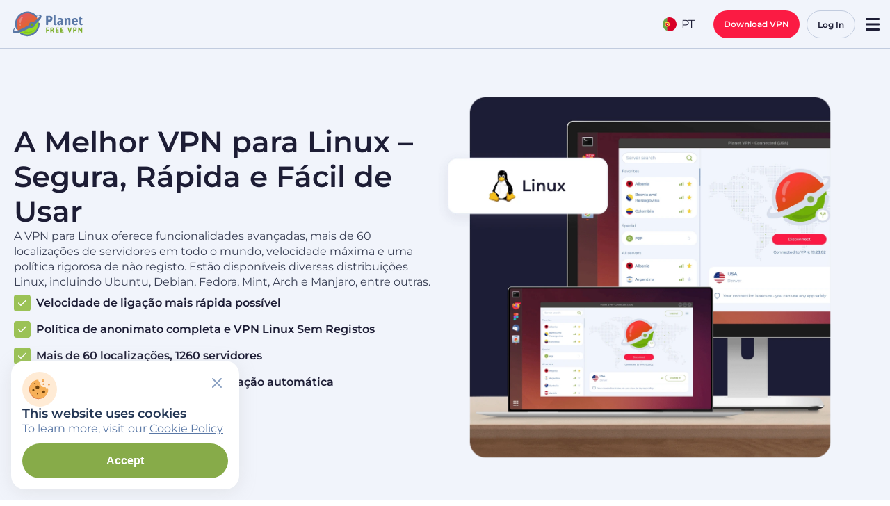

--- FILE ---
content_type: text/html; charset=UTF-8
request_url: https://freevpnplanet.com/pt/linux/
body_size: 101053
content:
<!doctype html>
<html lang="pt" class="no-js">

<head>
    <meta charset="UTF-8">
    <meta http-equiv="X-UA-Compatible" content="IE=edge,chrome=1">
    <meta name="viewport" content="width=device-width, initial-scale=1">

    <link type="image/svg+xml" rel="icon" href="https://freevpnplanet.com/wp-content/themes/planetvpn/assets/favicons/favicon.svg">
    <link type="image/x-icon" rel="shortcut icon" href="https://freevpnplanet.com/wp-content/themes/planetvpn/assets/favicons/favicon.ico">
    <link type="image/png" sizes="16x16" rel="icon" href="https://freevpnplanet.com/wp-content/themes/planetvpn/assets/favicons/favicon-16x16.png">
    <link type="image/png" sizes="32x32" rel="icon" href="https://freevpnplanet.com/wp-content/themes/planetvpn/assets/favicons/favicon-32x32.png">
    <link type="image/png" sizes="96x96" rel="icon" href="https://freevpnplanet.com/wp-content/themes/planetvpn/assets/favicons/favicon-96x96.png">
    <link type="image/png" sizes="120x120" rel="icon" href="https://freevpnplanet.com/wp-content/themes/planetvpn/assets/favicons/favicon-120x120.png">
    <link type="image/png" sizes="192x192" rel="icon" href="https://freevpnplanet.com/wp-content/themes/planetvpn/assets/favicons/android-icon-192x192.png">
    <link sizes="57x57" rel="apple-touch-icon" href="https://freevpnplanet.com/wp-content/themes/planetvpn/assets/favicons/apple-touch-icon-57x57.png">
    <link sizes="60x60" rel="apple-touch-icon" href="https://freevpnplanet.com/wp-content/themes/planetvpn/assets/favicons/apple-touch-icon-60x60.png">
    <link sizes="72x72" rel="apple-touch-icon" href="https://freevpnplanet.com/wp-content/themes/planetvpn/assets/favicons/apple-touch-icon-72x72.png">
    <link sizes="76x76" rel="apple-touch-icon" href="https://freevpnplanet.com/wp-content/themes/planetvpn/assets/favicons/apple-touch-icon-76x76.png">
    <link sizes="114x114" rel="apple-touch-icon" href="https://freevpnplanet.com/wp-content/themes/planetvpn/assets/favicons/apple-touch-icon-114x114.png">
    <link sizes="120x120" rel="apple-touch-icon" href="https://freevpnplanet.com/wp-content/themes/planetvpn/assets/favicons/apple-touch-icon-120x120.png">
    <link sizes="144x144" rel="apple-touch-icon" href="https://freevpnplanet.com/wp-content/themes/planetvpn/assets/favicons/apple-touch-icon-144x144.png">
    <link sizes="152x152" rel="apple-touch-icon" href="https://freevpnplanet.com/wp-content/themes/planetvpn/assets/favicons/apple-touch-icon-152x152.png">
    <link sizes="180x180" rel="apple-touch-icon" href="https://freevpnplanet.com/wp-content/themes/planetvpn/assets/favicons/apple-touch-icon-180x180.png">

    <meta name='robots' content='index, follow, max-image-preview:large, max-snippet:-1, max-video-preview:-1' />
	<style>img:is([sizes="auto" i], [sizes^="auto," i]) { contain-intrinsic-size: 3000px 1500px }</style>
	
<link rel="preload" fetchpriority="high" as="image" href="https://freevpnplanet.com/wp-content/uploads/2025/10/linux-3.webp" type="image/webp" imagesrcset="https://freevpnplanet.com/wp-content/uploads/2025/10/linux-3.webp 1280w, https://freevpnplanet.com/wp-content/uploads/2025/10/linux-3-300x300.webp 300w, https://freevpnplanet.com/wp-content/uploads/2025/10/linux-3-1024x1024.webp 1024w, https://freevpnplanet.com/wp-content/uploads/2025/10/linux-3-150x150.webp 150w, https://freevpnplanet.com/wp-content/uploads/2025/10/linux-3-768x768.webp 768w, https://freevpnplanet.com/wp-content/uploads/2025/10/linux-3-640x640.webp 640w" imagesizes="100vw" />
<link rel="alternate" href="https://freevpnplanet.com/linux/" hreflang="en" />
<link rel="alternate" href="https://freevpnplanet.com/es/linux/" hreflang="es" />
<link rel="alternate" href="https://freevpnplanet.com/cs/linux/" hreflang="cs" />
<link rel="alternate" href="https://freevpnplanet.com/ph/linux/" hreflang="tl" />
<link rel="alternate" href="https://freevpnplanet.com/fr/linux/" hreflang="fr" />
<link rel="alternate" href="https://freevpnplanet.com/de/linux/" hreflang="de" />
<link rel="alternate" href="https://freevpnplanet.com/id/linux/" hreflang="id" />
<link rel="alternate" href="https://freevpnplanet.com/it/linux/" hreflang="it" />
<link rel="alternate" href="https://freevpnplanet.com/pl/linux/" hreflang="pl" />
<link rel="alternate" href="https://freevpnplanet.com/ro/linux/" hreflang="ro" />
<link rel="alternate" href="https://freevpnplanet.com/sv/linux/" hreflang="sv" />
<link rel="alternate" href="https://freevpnplanet.com/th/linux/" hreflang="th" />
<link rel="alternate" href="https://freevpnplanet.com/tr/linux/" hreflang="tr" />
<link rel="alternate" href="https://freevpnplanet.com/ua/linux/" hreflang="uk" />
<link rel="alternate" href="https://freevpnplanet.com/fa/linux/" hreflang="fa" />
<link rel="alternate" href="https://freevpnplanet.com/pt/linux/" hreflang="pt" />
<link rel="alternate" href="https://freevpnplanet.com/ja/linux/" hreflang="ja" />
<link rel="alternate" href="https://freevpnplanet.com/ko/linux/" hreflang="ko" />
<link rel="alternate" href="https://planetvpnarab.com/linux/" hreflang="ar" />
<link rel="alternate" href="https://freevpnplanet.com/linux/" hreflang="x-default" />

	<!-- This site is optimized with the Yoast SEO plugin v22.6 - https://yoast.com/wordpress/plugins/seo/ -->
	<title>VPN Grátis para Linux - Ilimitada e Segura | Planet VPN</title>
	<meta name="description" content="Baixe a VPN gratuita para Linux para ocultar seu endereço IP e proteger seus dados pessoais. VPN free e segura sem limites e registros." />
	<link rel="canonical" href="https://freevpnplanet.com/pt/linux/" />
	<meta property="og:locale" content="pt_PT" />
	<meta property="og:type" content="article" />
	<meta property="og:title" content="VPN Grátis para Linux - Ilimitada e Segura | Planet VPN" />
	<meta property="og:description" content="Baixe a VPN gratuita para Linux para ocultar seu endereço IP e proteger seus dados pessoais. VPN free e segura sem limites e registros." />
	<meta property="og:url" content="https://freevpnplanet.com/pt/linux/" />
	<meta property="og:site_name" content="Planet VPN" />
	<meta property="article:modified_time" content="2025-10-27T08:21:47+00:00" />
	<meta property="og:image" content="https://freevpnplanet.com/wp-content/uploads/2025/10/linux-3.webp" />
	<meta name="twitter:card" content="summary_large_image" />
	<meta name="twitter:label1" content="Est. reading time" />
	<meta name="twitter:data1" content="6 minutes" />
	<script type="application/ld+json" class="yoast-schema-graph">{"@context":"https://schema.org","@graph":[{"@type":"WebPage","@id":"https://freevpnplanet.com/pt/linux/","url":"https://freevpnplanet.com/pt/linux/","name":"VPN Grátis para Linux - Ilimitada e Segura | Planet VPN","isPartOf":{"@id":"https://freevpnplanet.com/pt/#website"},"primaryImageOfPage":{"@id":"https://freevpnplanet.com/pt/linux/#primaryimage"},"image":{"@id":"https://freevpnplanet.com/pt/linux/#primaryimage"},"thumbnailUrl":"https://freevpnplanet.com/wp-content/uploads/2025/10/linux-3.webp","datePublished":"2024-05-13T09:14:47+00:00","dateModified":"2025-10-27T08:21:47+00:00","description":"Baixe a VPN gratuita para Linux para ocultar seu endereço IP e proteger seus dados pessoais. VPN free e segura sem limites e registros.","breadcrumb":{"@id":"https://freevpnplanet.com/pt/linux/#breadcrumb"},"inLanguage":"pt","potentialAction":[{"@type":"ReadAction","target":["https://freevpnplanet.com/pt/linux/"]}]},{"@type":"ImageObject","inLanguage":"pt","@id":"https://freevpnplanet.com/pt/linux/#primaryimage","url":"https://freevpnplanet.com/wp-content/uploads/2025/10/linux-3.webp","contentUrl":"https://freevpnplanet.com/wp-content/uploads/2025/10/linux-3.webp"},{"@type":"BreadcrumbList","@id":"https://freevpnplanet.com/pt/linux/#breadcrumb","itemListElement":[{"@type":"ListItem","position":1,"name":"Home","item":"https://freevpnplanet.com/pt/"},{"@type":"ListItem","position":2,"name":"Linux"}]},{"@type":"WebSite","@id":"https://freevpnplanet.com/pt/#website","url":"https://freevpnplanet.com/pt/","name":"Planet VPN 🛡️🌐 Free VPN","description":"Free VPN","potentialAction":[{"@type":"SearchAction","target":{"@type":"EntryPoint","urlTemplate":"https://freevpnplanet.com/pt/?s={search_term_string}"},"query-input":"required name=search_term_string"}],"inLanguage":"pt","publisher":{"@id":"https://freevpnplanet.com/pt/#organization"}},{"@context":"https://schema.org/","@type":"SoftwareApplication","name":"Planet VPN 🛡️🌐 Free VPN","operatingSystem":"Windows, macOS, iOS, Android, Linux, Chrome","applicationCategory":"SecurityApplication","offers":{"@type":"AggregateOffer","priceCurrency":"USD","price":"0","lowPrice":"0","availability":"https://schema.org/InStock"},"aggregateRating":{"@type":"AggregateRating","ratingValue":"4.8","bestRating":"5","ratingCount":"12476"}},{"@type":"Organization","@id":"https://freevpnplanet.com/pt/#organization","url":"https://freevpnplanet.com/pt/","name":"Planet VPN 🛡️🌐 Free VPN"}]}</script>
	<!-- / Yoast SEO plugin. -->


<link rel='dns-prefetch' href='//www.googletagmanager.com' />
<link rel="alternate" type="application/rss+xml" title="Planet VPN &raquo; Feed" href="https://freevpnplanet.com/pt/feed/" />

<link rel="preload" href="https://freevpnplanet.com/wp-content/themes/planetvpn/dist/fonts/fonts-optimized/Montserrat-Regular-latin.woff2" as="font" type="font/woff2" crossorigin>

<link rel="preload" href="https://freevpnplanet.com/wp-content/themes/planetvpn/dist/fonts/fonts-optimized/Montserrat-SemiBold-latin.woff2" as="font" type="font/woff2" crossorigin>
	<style id="font-styles">
		* {
			padding: 0;
			margin: 0;
			box-sizing: border-box;
		}
		@font-face {
			font-family: "Montserrat";
			font-weight: 400;
			font-style: normal;
			src: url("https://freevpnplanet.com/wp-content/themes/planetvpn/dist/fonts/fonts-optimized/Montserrat-Regular-latin.woff2") format("woff2");
			font-display: swap;
		}
		@font-face {
			font-family: "Montserrat";
			font-weight: 600;
			font-style: normal;
			src: url("https://freevpnplanet.com/wp-content/themes/planetvpn/dist/fonts/fonts-optimized/Montserrat-SemiBold-latin.woff2") format("woff2");
			font-display: swap;
		}
	</style>
	<link rel="modulepreload" href="https://freevpnplanet.com/wp-content/themes/planetvpn/dist/assets/http-client-CQlm0Gff.js">
<style id='gutenberg-custom-blocks-rating-list-style-inline-css' type='text/css'>
.rating-list{--rating-list-gap:var(--wp--preset--spacing--content-xs-2);--rating-card-border-radius:16px;--rating-card-padding:var(--wp--preset--spacing--inline-md-static,24px);display:grid;gap:var(--rating-list-gap);grid-template-columns:1fr}@media(min-width:768px){.rating-list{grid-template-columns:repeat(2,1fr)}}@media(min-width:992px){.rating-list{grid-template-columns:repeat(3,1fr)}}.rating-card{background:var(--wp--preset--color--white,#fff);border:1px solid var(--wp--preset--color--ui-dark-blue-300,#c2ccdf);border-radius:var(--rating-card-border-radius);padding:var(--rating-card-padding)}.rating-card__header{align-items:center;display:flex;gap:10px;justify-content:space-between;margin-bottom:24px}.rating-card__title{align-items:center;color:var(--wp--preset--color--ui-dark-blue-900,#1d1d35);display:flex;font-weight:600;gap:8px}.rating-card__instals{color:var(--wp--preset--color--ui-dark-blue-600,#6c7da4);font-size:14px;font-weight:600}.rating-card__icon{align-items:center;background:var(--wp--preset--color--ui-dark-blue-100,#f1f4fb);border-radius:6px;display:flex;height:48px;justify-content:center;width:48px}.rating-card__stars{display:inline-flex;margin-bottom:4px;position:relative}.rating-card__main-stars{height:100%!important;left:0;-o-object-fit:cover;object-fit:cover;-o-object-position:left;object-position:left;overflow:hidden;position:absolute;top:0}.rating-card__footer{align-items:center;display:flex;font-size:14px;font-weight:600;justify-content:space-between}.rating-card__rate{color:var(--wp--preset--color--ui-dark-blue-800,#3a4055)}.rating-card__reviews{color:var(--wp--preset--color--ui-green-500,#87ab49);text-decoration:underline!important}

</style>
<style id='gutenberg-custom-blocks-reviews-list-style-inline-css' type='text/css'>
.reviews-list{--reviews-list-gap:var(--wp--preset--spacing--content-xs-2);--reviews-card-border-radius:16px;--reviews-card-padding:var(--wp--preset--spacing--inline-md-static,24px);display:grid;gap:var(--reviews-list-gap);grid-template-columns:1fr}@media(min-width:992px){.reviews-list{grid-template-columns:repeat(2,1fr)}}.reviews-card{background:#fff;border-radius:var(--reviews-card-border-radius);padding:var(--reviews-card-padding)}.reviews-card__header{display:flex;gap:8px;margin-bottom:16px}.reviews-card__icon{align-items:center;background:var(--wp--preset--color--ui-dark-blue-100,#f1f4fb);border-radius:6px;display:flex;height:48px;justify-content:center;width:48px}.reviews-card__info{display:flex;flex-direction:column;justify-content:center}.reviews-card__name{color:var(--wp--preset--color--ui-dark-blue-900,#1d1d35);font-weight:600;line-height:1.4em}.reviews-card__date{color:var(--wp--preset--color--ui-dark-blue-600,#6c7da4);font-size:14px;font-weight:600;line-height:1.4em}.reviews-card__content{color:var(--wp--preset--color--ui-dark-blue-800,#3a4055)}

</style>
<style id='global-styles-inline-css' type='text/css'>
:root{--wp--preset--aspect-ratio--square: 1;--wp--preset--aspect-ratio--4-3: 4/3;--wp--preset--aspect-ratio--3-4: 3/4;--wp--preset--aspect-ratio--3-2: 3/2;--wp--preset--aspect-ratio--2-3: 2/3;--wp--preset--aspect-ratio--16-9: 16/9;--wp--preset--aspect-ratio--9-16: 9/16;--wp--preset--color--black: #1C2129;--wp--preset--color--cyan-bluish-gray: #abb8c3;--wp--preset--color--white: #fff;--wp--preset--color--pale-pink: #f78da7;--wp--preset--color--vivid-red: #cf2e2e;--wp--preset--color--luminous-vivid-orange: #ff6900;--wp--preset--color--luminous-vivid-amber: #fcb900;--wp--preset--color--light-green-cyan: #7bdcb5;--wp--preset--color--vivid-green-cyan: #00d084;--wp--preset--color--pale-cyan-blue: #8ed1fc;--wp--preset--color--vivid-cyan-blue: #0693e3;--wp--preset--color--vivid-purple: #9b51e0;--wp--preset--color--background-white: #FCFCFF;--wp--preset--color--background-blue: #F1F4FB;--wp--preset--color--black-1: #000509;--wp--preset--color--dark-gray-1: #212529;--wp--preset--color--dark-gray-2: #4A4A4A;--wp--preset--color--dark-gray-3: #262626;--wp--preset--color--light-gray-1: #E1E1E1;--wp--preset--color--light-gray-2: #787E8C;--wp--preset--color--dark-blue-0: #102154;--wp--preset--color--dark-blue-1: #233654;--wp--preset--color--dark-blue-2: #5A78A6;--wp--preset--color--dark-blue-3: #879EC1;--wp--preset--color--dark-blue-4: #D7DEED;--wp--preset--color--dark-blue-5: #A7B1CE;--wp--preset--color--dark-blue-6: #44516C;--wp--preset--color--dark-blue-7: #E3E9F6;--wp--preset--color--dark-blue-8: #1D1D35;--wp--preset--color--dark-blue-9: #C2CFE3;--wp--preset--color--dark-blue-10: #3E5274;--wp--preset--color--dark-blue-12: #323B4F;--wp--preset--color--dark-blue-13: #3A4055;--wp--preset--color--dark-blue-14: #6C7DA4;--wp--preset--color--dark-blue-15: #525C7B;--wp--preset--color--footer-blue: #1D253A;--wp--preset--color--red: #FB1B43;--wp--preset--color--red-hover: #FF3C5E;--wp--preset--color--red-pressed: #E90B32;--wp--preset--color--green: #87AB49;--wp--preset--color--green-hover: #9BC256;--wp--preset--color--green-pressed: #668F1F;--wp--preset--color--green-light: #D6E2C2;--wp--preset--color--yellow: #F2C94C;--wp--preset--color--yellow-hover: #FFDF7D;--wp--preset--color--yellow-pressed: #E9B413;--wp--preset--color--yellow-aka-orange: #FFCC00;--wp--preset--color--light-blue-1: #C2CCDF;--wp--preset--color--light-blue-2: #E3E8F6;--wp--preset--color--light-blue-3: #97ABC3;--wp--preset--color--light-blue-4: #6C7DA4;--wp--preset--color--light-blue-5: #7E92B3;--wp--preset--color--ui-dark-blue-100: #F1F4FB;--wp--preset--color--ui-dark-blue-200: #E3E8F6;--wp--preset--color--ui-dark-blue-300: #C2CCDF;--wp--preset--color--ui-dark-blue-400: #97ABC3;--wp--preset--color--ui-dark-blue-500: #97ABC3;--wp--preset--color--ui-dark-blue-600: #6C7DA4;--wp--preset--color--ui-dark-blue-700: #525C7B;--wp--preset--color--ui-dark-blue-800: #3A4055;--wp--preset--color--ui-dark-blue-900: #1D1D35;--wp--preset--color--ui-red-200: #FFC1CC;--wp--preset--color--ui-red-300: #FF96A9;--wp--preset--color--ui-red-400: #FF3C5E;--wp--preset--color--ui-red-500: #FB1B43;--wp--preset--color--ui-red-600: #E90B32;--wp--preset--color--ui-green-200: #D3E2B4;--wp--preset--color--ui-green-300: #B6CE88;--wp--preset--color--ui-green-400: #9BC256;--wp--preset--color--ui-green-500: #87AB49;--wp--preset--color--ui-green-600: #668F1F;--wp--preset--color--ui-yellow-200: #FFFCC5;--wp--preset--color--ui-yellow-300: #FFFB86;--wp--preset--color--ui-yellow-400: #FFE41C;--wp--preset--color--ui-yellow-500: #FEC502;--wp--preset--color--ui-yellow-600: #E19900;--wp--preset--gradient--vivid-cyan-blue-to-vivid-purple: linear-gradient(135deg,rgba(6,147,227,1) 0%,rgb(155,81,224) 100%);--wp--preset--gradient--light-green-cyan-to-vivid-green-cyan: linear-gradient(135deg,rgb(122,220,180) 0%,rgb(0,208,130) 100%);--wp--preset--gradient--luminous-vivid-amber-to-luminous-vivid-orange: linear-gradient(135deg,rgba(252,185,0,1) 0%,rgba(255,105,0,1) 100%);--wp--preset--gradient--luminous-vivid-orange-to-vivid-red: linear-gradient(135deg,rgba(255,105,0,1) 0%,rgb(207,46,46) 100%);--wp--preset--gradient--very-light-gray-to-cyan-bluish-gray: linear-gradient(135deg,rgb(238,238,238) 0%,rgb(169,184,195) 100%);--wp--preset--gradient--cool-to-warm-spectrum: linear-gradient(135deg,rgb(74,234,220) 0%,rgb(151,120,209) 20%,rgb(207,42,186) 40%,rgb(238,44,130) 60%,rgb(251,105,98) 80%,rgb(254,248,76) 100%);--wp--preset--gradient--blush-light-purple: linear-gradient(135deg,rgb(255,206,236) 0%,rgb(152,150,240) 100%);--wp--preset--gradient--blush-bordeaux: linear-gradient(135deg,rgb(254,205,165) 0%,rgb(254,45,45) 50%,rgb(107,0,62) 100%);--wp--preset--gradient--luminous-dusk: linear-gradient(135deg,rgb(255,203,112) 0%,rgb(199,81,192) 50%,rgb(65,88,208) 100%);--wp--preset--gradient--pale-ocean: linear-gradient(135deg,rgb(255,245,203) 0%,rgb(182,227,212) 50%,rgb(51,167,181) 100%);--wp--preset--gradient--electric-grass: linear-gradient(135deg,rgb(202,248,128) 0%,rgb(113,206,126) 100%);--wp--preset--gradient--midnight: linear-gradient(135deg,rgb(2,3,129) 0%,rgb(40,116,252) 100%);--wp--preset--gradient--soft-green-fade: linear-gradient(0deg, #FCFCFF 30.11%, #E9F9CD 100%);--wp--preset--gradient--midnight-blue: linear-gradient(135deg,rgb(16,33,84) 0%,rgb(3,7,17) 100%);--wp--preset--font-size--small: 13px;--wp--preset--font-size--medium: 20px;--wp--preset--font-size--large: 36px;--wp--preset--font-size--x-large: 42px;--wp--preset--spacing--20: 0.44rem;--wp--preset--spacing--30: 0.67rem;--wp--preset--spacing--40: 1rem;--wp--preset--spacing--50: 1.5rem;--wp--preset--spacing--60: 2.25rem;--wp--preset--spacing--70: 3.38rem;--wp--preset--spacing--80: 5.06rem;--wp--preset--spacing--gap-xxs: 12px;--wp--preset--spacing--gap-sm: 16px;--wp--preset--spacing--gap-xs: clamp(16px, calc(16px + 4 * ((100vw - 375px) / 1065)), 20px);--wp--preset--spacing--content-xs-2: clamp(12px, calc(12px + 8 * ((100vw - 375px) / 1065)), 20px);--wp--preset--spacing--gam-s: clamp(16px, calc(16px + 8 * ((100vw - 375px) / 1065)), 24px);--wp--preset--spacing--content-md: clamp(24px, calc(24px + 8 * ((100vw - 375px) / 1065)), 32px);--wp--preset--spacing--content-3-xl-1: clamp(32px, calc(32px + 22 * ((100vw - 375px) / 1065)), 54px);--wp--preset--spacing--section-lg-1: clamp(48px, calc(48px + 48 * ((100vw - 375px) / 1065)), 96px);--wp--preset--spacing--content-2-xs: clamp(12px, calc(12px + 4 * ((100vw - 375px) / 1065)), 16px);--wp--preset--spacing--content-sm: clamp(16px, calc(16px + 8 * ((100vw - 375px) / 1065)), 24px);--wp--preset--spacing--content-3-xs-static: 12px;--wp--preset--spacing--content-sm-static: 24px;--wp--preset--spacing--gap-m: clamp(32px, calc(32px + 4 * ((100vw - 375px) / 1065)), 36px);--wp--preset--spacing--gap-l: clamp(24px, calc(24px + 18 * ((100vw - 375px) / 1065)), 42px);--wp--preset--spacing--gap-xl: clamp(24px, calc(24px + 24 * ((100vw - 375px) / 1065)), 48px);--wp--preset--spacing--gap-xxl: clamp(48px, calc(48px + 48 * ((100vw - 375px) / 1065)), 96px);--wp--preset--shadow--natural: 6px 6px 9px rgba(0, 0, 0, 0.2);--wp--preset--shadow--deep: 12px 12px 50px rgba(0, 0, 0, 0.4);--wp--preset--shadow--sharp: 6px 6px 0px rgba(0, 0, 0, 0.2);--wp--preset--shadow--outlined: 6px 6px 0px -3px rgba(255, 255, 255, 1), 6px 6px rgba(0, 0, 0, 1);--wp--preset--shadow--crisp: 6px 6px 0px rgba(0, 0, 0, 1);--wp--custom--fonts--montserrat: Montserrat;--wp--custom--fonts--inter: Inter;}:where(body) { margin: 0; }.wp-site-blocks > .alignleft { float: left; margin-right: 2em; }.wp-site-blocks > .alignright { float: right; margin-left: 2em; }.wp-site-blocks > .aligncenter { justify-content: center; margin-left: auto; margin-right: auto; }:where(.is-layout-flex){gap: 0.5em;}:where(.is-layout-grid){gap: 0.5em;}.is-layout-flow > .alignleft{float: left;margin-inline-start: 0;margin-inline-end: 2em;}.is-layout-flow > .alignright{float: right;margin-inline-start: 2em;margin-inline-end: 0;}.is-layout-flow > .aligncenter{margin-left: auto !important;margin-right: auto !important;}.is-layout-constrained > .alignleft{float: left;margin-inline-start: 0;margin-inline-end: 2em;}.is-layout-constrained > .alignright{float: right;margin-inline-start: 2em;margin-inline-end: 0;}.is-layout-constrained > .aligncenter{margin-left: auto !important;margin-right: auto !important;}.is-layout-constrained > :where(:not(.alignleft):not(.alignright):not(.alignfull)){margin-left: auto !important;margin-right: auto !important;}body .is-layout-flex{display: flex;}.is-layout-flex{flex-wrap: wrap;align-items: center;}.is-layout-flex > :is(*, div){margin: 0;}body .is-layout-grid{display: grid;}.is-layout-grid > :is(*, div){margin: 0;}body{font-family: Montserrat, sans-serif;padding-top: 0px;padding-right: 0px;padding-bottom: 0px;padding-left: 0px;}a:where(:not(.wp-element-button)){text-decoration: underline;}:root :where(.wp-element-button, .wp-block-button__link){background-color: #32373c;border-width: 0;color: #fff;font-family: inherit;font-size: inherit;line-height: inherit;padding: calc(0.667em + 2px) calc(1.333em + 2px);text-decoration: none;}.has-black-color{color: var(--wp--preset--color--black) !important;}.has-cyan-bluish-gray-color{color: var(--wp--preset--color--cyan-bluish-gray) !important;}.has-white-color{color: var(--wp--preset--color--white) !important;}.has-pale-pink-color{color: var(--wp--preset--color--pale-pink) !important;}.has-vivid-red-color{color: var(--wp--preset--color--vivid-red) !important;}.has-luminous-vivid-orange-color{color: var(--wp--preset--color--luminous-vivid-orange) !important;}.has-luminous-vivid-amber-color{color: var(--wp--preset--color--luminous-vivid-amber) !important;}.has-light-green-cyan-color{color: var(--wp--preset--color--light-green-cyan) !important;}.has-vivid-green-cyan-color{color: var(--wp--preset--color--vivid-green-cyan) !important;}.has-pale-cyan-blue-color{color: var(--wp--preset--color--pale-cyan-blue) !important;}.has-vivid-cyan-blue-color{color: var(--wp--preset--color--vivid-cyan-blue) !important;}.has-vivid-purple-color{color: var(--wp--preset--color--vivid-purple) !important;}.has-background-white-color{color: var(--wp--preset--color--background-white) !important;}.has-background-blue-color{color: var(--wp--preset--color--background-blue) !important;}.has-black-1-color{color: var(--wp--preset--color--black-1) !important;}.has-dark-gray-1-color{color: var(--wp--preset--color--dark-gray-1) !important;}.has-dark-gray-2-color{color: var(--wp--preset--color--dark-gray-2) !important;}.has-dark-gray-3-color{color: var(--wp--preset--color--dark-gray-3) !important;}.has-light-gray-1-color{color: var(--wp--preset--color--light-gray-1) !important;}.has-light-gray-2-color{color: var(--wp--preset--color--light-gray-2) !important;}.has-dark-blue-0-color{color: var(--wp--preset--color--dark-blue-0) !important;}.has-dark-blue-1-color{color: var(--wp--preset--color--dark-blue-1) !important;}.has-dark-blue-2-color{color: var(--wp--preset--color--dark-blue-2) !important;}.has-dark-blue-3-color{color: var(--wp--preset--color--dark-blue-3) !important;}.has-dark-blue-4-color{color: var(--wp--preset--color--dark-blue-4) !important;}.has-dark-blue-5-color{color: var(--wp--preset--color--dark-blue-5) !important;}.has-dark-blue-6-color{color: var(--wp--preset--color--dark-blue-6) !important;}.has-dark-blue-7-color{color: var(--wp--preset--color--dark-blue-7) !important;}.has-dark-blue-8-color{color: var(--wp--preset--color--dark-blue-8) !important;}.has-dark-blue-9-color{color: var(--wp--preset--color--dark-blue-9) !important;}.has-dark-blue-10-color{color: var(--wp--preset--color--dark-blue-10) !important;}.has-dark-blue-12-color{color: var(--wp--preset--color--dark-blue-12) !important;}.has-dark-blue-13-color{color: var(--wp--preset--color--dark-blue-13) !important;}.has-dark-blue-14-color{color: var(--wp--preset--color--dark-blue-14) !important;}.has-dark-blue-15-color{color: var(--wp--preset--color--dark-blue-15) !important;}.has-footer-blue-color{color: var(--wp--preset--color--footer-blue) !important;}.has-red-color{color: var(--wp--preset--color--red) !important;}.has-red-hover-color{color: var(--wp--preset--color--red-hover) !important;}.has-red-pressed-color{color: var(--wp--preset--color--red-pressed) !important;}.has-green-color{color: var(--wp--preset--color--green) !important;}.has-green-hover-color{color: var(--wp--preset--color--green-hover) !important;}.has-green-pressed-color{color: var(--wp--preset--color--green-pressed) !important;}.has-green-light-color{color: var(--wp--preset--color--green-light) !important;}.has-yellow-color{color: var(--wp--preset--color--yellow) !important;}.has-yellow-hover-color{color: var(--wp--preset--color--yellow-hover) !important;}.has-yellow-pressed-color{color: var(--wp--preset--color--yellow-pressed) !important;}.has-yellow-aka-orange-color{color: var(--wp--preset--color--yellow-aka-orange) !important;}.has-light-blue-1-color{color: var(--wp--preset--color--light-blue-1) !important;}.has-light-blue-2-color{color: var(--wp--preset--color--light-blue-2) !important;}.has-light-blue-3-color{color: var(--wp--preset--color--light-blue-3) !important;}.has-light-blue-4-color{color: var(--wp--preset--color--light-blue-4) !important;}.has-light-blue-5-color{color: var(--wp--preset--color--light-blue-5) !important;}.has-ui-dark-blue-100-color{color: var(--wp--preset--color--ui-dark-blue-100) !important;}.has-ui-dark-blue-200-color{color: var(--wp--preset--color--ui-dark-blue-200) !important;}.has-ui-dark-blue-300-color{color: var(--wp--preset--color--ui-dark-blue-300) !important;}.has-ui-dark-blue-400-color{color: var(--wp--preset--color--ui-dark-blue-400) !important;}.has-ui-dark-blue-500-color{color: var(--wp--preset--color--ui-dark-blue-500) !important;}.has-ui-dark-blue-600-color{color: var(--wp--preset--color--ui-dark-blue-600) !important;}.has-ui-dark-blue-700-color{color: var(--wp--preset--color--ui-dark-blue-700) !important;}.has-ui-dark-blue-800-color{color: var(--wp--preset--color--ui-dark-blue-800) !important;}.has-ui-dark-blue-900-color{color: var(--wp--preset--color--ui-dark-blue-900) !important;}.has-ui-red-200-color{color: var(--wp--preset--color--ui-red-200) !important;}.has-ui-red-300-color{color: var(--wp--preset--color--ui-red-300) !important;}.has-ui-red-400-color{color: var(--wp--preset--color--ui-red-400) !important;}.has-ui-red-500-color{color: var(--wp--preset--color--ui-red-500) !important;}.has-ui-red-600-color{color: var(--wp--preset--color--ui-red-600) !important;}.has-ui-green-200-color{color: var(--wp--preset--color--ui-green-200) !important;}.has-ui-green-300-color{color: var(--wp--preset--color--ui-green-300) !important;}.has-ui-green-400-color{color: var(--wp--preset--color--ui-green-400) !important;}.has-ui-green-500-color{color: var(--wp--preset--color--ui-green-500) !important;}.has-ui-green-600-color{color: var(--wp--preset--color--ui-green-600) !important;}.has-ui-yellow-200-color{color: var(--wp--preset--color--ui-yellow-200) !important;}.has-ui-yellow-300-color{color: var(--wp--preset--color--ui-yellow-300) !important;}.has-ui-yellow-400-color{color: var(--wp--preset--color--ui-yellow-400) !important;}.has-ui-yellow-500-color{color: var(--wp--preset--color--ui-yellow-500) !important;}.has-ui-yellow-600-color{color: var(--wp--preset--color--ui-yellow-600) !important;}.has-black-background-color{background-color: var(--wp--preset--color--black) !important;}.has-cyan-bluish-gray-background-color{background-color: var(--wp--preset--color--cyan-bluish-gray) !important;}.has-white-background-color{background-color: var(--wp--preset--color--white) !important;}.has-pale-pink-background-color{background-color: var(--wp--preset--color--pale-pink) !important;}.has-vivid-red-background-color{background-color: var(--wp--preset--color--vivid-red) !important;}.has-luminous-vivid-orange-background-color{background-color: var(--wp--preset--color--luminous-vivid-orange) !important;}.has-luminous-vivid-amber-background-color{background-color: var(--wp--preset--color--luminous-vivid-amber) !important;}.has-light-green-cyan-background-color{background-color: var(--wp--preset--color--light-green-cyan) !important;}.has-vivid-green-cyan-background-color{background-color: var(--wp--preset--color--vivid-green-cyan) !important;}.has-pale-cyan-blue-background-color{background-color: var(--wp--preset--color--pale-cyan-blue) !important;}.has-vivid-cyan-blue-background-color{background-color: var(--wp--preset--color--vivid-cyan-blue) !important;}.has-vivid-purple-background-color{background-color: var(--wp--preset--color--vivid-purple) !important;}.has-background-white-background-color{background-color: var(--wp--preset--color--background-white) !important;}.has-background-blue-background-color{background-color: var(--wp--preset--color--background-blue) !important;}.has-black-1-background-color{background-color: var(--wp--preset--color--black-1) !important;}.has-dark-gray-1-background-color{background-color: var(--wp--preset--color--dark-gray-1) !important;}.has-dark-gray-2-background-color{background-color: var(--wp--preset--color--dark-gray-2) !important;}.has-dark-gray-3-background-color{background-color: var(--wp--preset--color--dark-gray-3) !important;}.has-light-gray-1-background-color{background-color: var(--wp--preset--color--light-gray-1) !important;}.has-light-gray-2-background-color{background-color: var(--wp--preset--color--light-gray-2) !important;}.has-dark-blue-0-background-color{background-color: var(--wp--preset--color--dark-blue-0) !important;}.has-dark-blue-1-background-color{background-color: var(--wp--preset--color--dark-blue-1) !important;}.has-dark-blue-2-background-color{background-color: var(--wp--preset--color--dark-blue-2) !important;}.has-dark-blue-3-background-color{background-color: var(--wp--preset--color--dark-blue-3) !important;}.has-dark-blue-4-background-color{background-color: var(--wp--preset--color--dark-blue-4) !important;}.has-dark-blue-5-background-color{background-color: var(--wp--preset--color--dark-blue-5) !important;}.has-dark-blue-6-background-color{background-color: var(--wp--preset--color--dark-blue-6) !important;}.has-dark-blue-7-background-color{background-color: var(--wp--preset--color--dark-blue-7) !important;}.has-dark-blue-8-background-color{background-color: var(--wp--preset--color--dark-blue-8) !important;}.has-dark-blue-9-background-color{background-color: var(--wp--preset--color--dark-blue-9) !important;}.has-dark-blue-10-background-color{background-color: var(--wp--preset--color--dark-blue-10) !important;}.has-dark-blue-12-background-color{background-color: var(--wp--preset--color--dark-blue-12) !important;}.has-dark-blue-13-background-color{background-color: var(--wp--preset--color--dark-blue-13) !important;}.has-dark-blue-14-background-color{background-color: var(--wp--preset--color--dark-blue-14) !important;}.has-dark-blue-15-background-color{background-color: var(--wp--preset--color--dark-blue-15) !important;}.has-footer-blue-background-color{background-color: var(--wp--preset--color--footer-blue) !important;}.has-red-background-color{background-color: var(--wp--preset--color--red) !important;}.has-red-hover-background-color{background-color: var(--wp--preset--color--red-hover) !important;}.has-red-pressed-background-color{background-color: var(--wp--preset--color--red-pressed) !important;}.has-green-background-color{background-color: var(--wp--preset--color--green) !important;}.has-green-hover-background-color{background-color: var(--wp--preset--color--green-hover) !important;}.has-green-pressed-background-color{background-color: var(--wp--preset--color--green-pressed) !important;}.has-green-light-background-color{background-color: var(--wp--preset--color--green-light) !important;}.has-yellow-background-color{background-color: var(--wp--preset--color--yellow) !important;}.has-yellow-hover-background-color{background-color: var(--wp--preset--color--yellow-hover) !important;}.has-yellow-pressed-background-color{background-color: var(--wp--preset--color--yellow-pressed) !important;}.has-yellow-aka-orange-background-color{background-color: var(--wp--preset--color--yellow-aka-orange) !important;}.has-light-blue-1-background-color{background-color: var(--wp--preset--color--light-blue-1) !important;}.has-light-blue-2-background-color{background-color: var(--wp--preset--color--light-blue-2) !important;}.has-light-blue-3-background-color{background-color: var(--wp--preset--color--light-blue-3) !important;}.has-light-blue-4-background-color{background-color: var(--wp--preset--color--light-blue-4) !important;}.has-light-blue-5-background-color{background-color: var(--wp--preset--color--light-blue-5) !important;}.has-ui-dark-blue-100-background-color{background-color: var(--wp--preset--color--ui-dark-blue-100) !important;}.has-ui-dark-blue-200-background-color{background-color: var(--wp--preset--color--ui-dark-blue-200) !important;}.has-ui-dark-blue-300-background-color{background-color: var(--wp--preset--color--ui-dark-blue-300) !important;}.has-ui-dark-blue-400-background-color{background-color: var(--wp--preset--color--ui-dark-blue-400) !important;}.has-ui-dark-blue-500-background-color{background-color: var(--wp--preset--color--ui-dark-blue-500) !important;}.has-ui-dark-blue-600-background-color{background-color: var(--wp--preset--color--ui-dark-blue-600) !important;}.has-ui-dark-blue-700-background-color{background-color: var(--wp--preset--color--ui-dark-blue-700) !important;}.has-ui-dark-blue-800-background-color{background-color: var(--wp--preset--color--ui-dark-blue-800) !important;}.has-ui-dark-blue-900-background-color{background-color: var(--wp--preset--color--ui-dark-blue-900) !important;}.has-ui-red-200-background-color{background-color: var(--wp--preset--color--ui-red-200) !important;}.has-ui-red-300-background-color{background-color: var(--wp--preset--color--ui-red-300) !important;}.has-ui-red-400-background-color{background-color: var(--wp--preset--color--ui-red-400) !important;}.has-ui-red-500-background-color{background-color: var(--wp--preset--color--ui-red-500) !important;}.has-ui-red-600-background-color{background-color: var(--wp--preset--color--ui-red-600) !important;}.has-ui-green-200-background-color{background-color: var(--wp--preset--color--ui-green-200) !important;}.has-ui-green-300-background-color{background-color: var(--wp--preset--color--ui-green-300) !important;}.has-ui-green-400-background-color{background-color: var(--wp--preset--color--ui-green-400) !important;}.has-ui-green-500-background-color{background-color: var(--wp--preset--color--ui-green-500) !important;}.has-ui-green-600-background-color{background-color: var(--wp--preset--color--ui-green-600) !important;}.has-ui-yellow-200-background-color{background-color: var(--wp--preset--color--ui-yellow-200) !important;}.has-ui-yellow-300-background-color{background-color: var(--wp--preset--color--ui-yellow-300) !important;}.has-ui-yellow-400-background-color{background-color: var(--wp--preset--color--ui-yellow-400) !important;}.has-ui-yellow-500-background-color{background-color: var(--wp--preset--color--ui-yellow-500) !important;}.has-ui-yellow-600-background-color{background-color: var(--wp--preset--color--ui-yellow-600) !important;}.has-black-border-color{border-color: var(--wp--preset--color--black) !important;}.has-cyan-bluish-gray-border-color{border-color: var(--wp--preset--color--cyan-bluish-gray) !important;}.has-white-border-color{border-color: var(--wp--preset--color--white) !important;}.has-pale-pink-border-color{border-color: var(--wp--preset--color--pale-pink) !important;}.has-vivid-red-border-color{border-color: var(--wp--preset--color--vivid-red) !important;}.has-luminous-vivid-orange-border-color{border-color: var(--wp--preset--color--luminous-vivid-orange) !important;}.has-luminous-vivid-amber-border-color{border-color: var(--wp--preset--color--luminous-vivid-amber) !important;}.has-light-green-cyan-border-color{border-color: var(--wp--preset--color--light-green-cyan) !important;}.has-vivid-green-cyan-border-color{border-color: var(--wp--preset--color--vivid-green-cyan) !important;}.has-pale-cyan-blue-border-color{border-color: var(--wp--preset--color--pale-cyan-blue) !important;}.has-vivid-cyan-blue-border-color{border-color: var(--wp--preset--color--vivid-cyan-blue) !important;}.has-vivid-purple-border-color{border-color: var(--wp--preset--color--vivid-purple) !important;}.has-background-white-border-color{border-color: var(--wp--preset--color--background-white) !important;}.has-background-blue-border-color{border-color: var(--wp--preset--color--background-blue) !important;}.has-black-1-border-color{border-color: var(--wp--preset--color--black-1) !important;}.has-dark-gray-1-border-color{border-color: var(--wp--preset--color--dark-gray-1) !important;}.has-dark-gray-2-border-color{border-color: var(--wp--preset--color--dark-gray-2) !important;}.has-dark-gray-3-border-color{border-color: var(--wp--preset--color--dark-gray-3) !important;}.has-light-gray-1-border-color{border-color: var(--wp--preset--color--light-gray-1) !important;}.has-light-gray-2-border-color{border-color: var(--wp--preset--color--light-gray-2) !important;}.has-dark-blue-0-border-color{border-color: var(--wp--preset--color--dark-blue-0) !important;}.has-dark-blue-1-border-color{border-color: var(--wp--preset--color--dark-blue-1) !important;}.has-dark-blue-2-border-color{border-color: var(--wp--preset--color--dark-blue-2) !important;}.has-dark-blue-3-border-color{border-color: var(--wp--preset--color--dark-blue-3) !important;}.has-dark-blue-4-border-color{border-color: var(--wp--preset--color--dark-blue-4) !important;}.has-dark-blue-5-border-color{border-color: var(--wp--preset--color--dark-blue-5) !important;}.has-dark-blue-6-border-color{border-color: var(--wp--preset--color--dark-blue-6) !important;}.has-dark-blue-7-border-color{border-color: var(--wp--preset--color--dark-blue-7) !important;}.has-dark-blue-8-border-color{border-color: var(--wp--preset--color--dark-blue-8) !important;}.has-dark-blue-9-border-color{border-color: var(--wp--preset--color--dark-blue-9) !important;}.has-dark-blue-10-border-color{border-color: var(--wp--preset--color--dark-blue-10) !important;}.has-dark-blue-12-border-color{border-color: var(--wp--preset--color--dark-blue-12) !important;}.has-dark-blue-13-border-color{border-color: var(--wp--preset--color--dark-blue-13) !important;}.has-dark-blue-14-border-color{border-color: var(--wp--preset--color--dark-blue-14) !important;}.has-dark-blue-15-border-color{border-color: var(--wp--preset--color--dark-blue-15) !important;}.has-footer-blue-border-color{border-color: var(--wp--preset--color--footer-blue) !important;}.has-red-border-color{border-color: var(--wp--preset--color--red) !important;}.has-red-hover-border-color{border-color: var(--wp--preset--color--red-hover) !important;}.has-red-pressed-border-color{border-color: var(--wp--preset--color--red-pressed) !important;}.has-green-border-color{border-color: var(--wp--preset--color--green) !important;}.has-green-hover-border-color{border-color: var(--wp--preset--color--green-hover) !important;}.has-green-pressed-border-color{border-color: var(--wp--preset--color--green-pressed) !important;}.has-green-light-border-color{border-color: var(--wp--preset--color--green-light) !important;}.has-yellow-border-color{border-color: var(--wp--preset--color--yellow) !important;}.has-yellow-hover-border-color{border-color: var(--wp--preset--color--yellow-hover) !important;}.has-yellow-pressed-border-color{border-color: var(--wp--preset--color--yellow-pressed) !important;}.has-yellow-aka-orange-border-color{border-color: var(--wp--preset--color--yellow-aka-orange) !important;}.has-light-blue-1-border-color{border-color: var(--wp--preset--color--light-blue-1) !important;}.has-light-blue-2-border-color{border-color: var(--wp--preset--color--light-blue-2) !important;}.has-light-blue-3-border-color{border-color: var(--wp--preset--color--light-blue-3) !important;}.has-light-blue-4-border-color{border-color: var(--wp--preset--color--light-blue-4) !important;}.has-light-blue-5-border-color{border-color: var(--wp--preset--color--light-blue-5) !important;}.has-ui-dark-blue-100-border-color{border-color: var(--wp--preset--color--ui-dark-blue-100) !important;}.has-ui-dark-blue-200-border-color{border-color: var(--wp--preset--color--ui-dark-blue-200) !important;}.has-ui-dark-blue-300-border-color{border-color: var(--wp--preset--color--ui-dark-blue-300) !important;}.has-ui-dark-blue-400-border-color{border-color: var(--wp--preset--color--ui-dark-blue-400) !important;}.has-ui-dark-blue-500-border-color{border-color: var(--wp--preset--color--ui-dark-blue-500) !important;}.has-ui-dark-blue-600-border-color{border-color: var(--wp--preset--color--ui-dark-blue-600) !important;}.has-ui-dark-blue-700-border-color{border-color: var(--wp--preset--color--ui-dark-blue-700) !important;}.has-ui-dark-blue-800-border-color{border-color: var(--wp--preset--color--ui-dark-blue-800) !important;}.has-ui-dark-blue-900-border-color{border-color: var(--wp--preset--color--ui-dark-blue-900) !important;}.has-ui-red-200-border-color{border-color: var(--wp--preset--color--ui-red-200) !important;}.has-ui-red-300-border-color{border-color: var(--wp--preset--color--ui-red-300) !important;}.has-ui-red-400-border-color{border-color: var(--wp--preset--color--ui-red-400) !important;}.has-ui-red-500-border-color{border-color: var(--wp--preset--color--ui-red-500) !important;}.has-ui-red-600-border-color{border-color: var(--wp--preset--color--ui-red-600) !important;}.has-ui-green-200-border-color{border-color: var(--wp--preset--color--ui-green-200) !important;}.has-ui-green-300-border-color{border-color: var(--wp--preset--color--ui-green-300) !important;}.has-ui-green-400-border-color{border-color: var(--wp--preset--color--ui-green-400) !important;}.has-ui-green-500-border-color{border-color: var(--wp--preset--color--ui-green-500) !important;}.has-ui-green-600-border-color{border-color: var(--wp--preset--color--ui-green-600) !important;}.has-ui-yellow-200-border-color{border-color: var(--wp--preset--color--ui-yellow-200) !important;}.has-ui-yellow-300-border-color{border-color: var(--wp--preset--color--ui-yellow-300) !important;}.has-ui-yellow-400-border-color{border-color: var(--wp--preset--color--ui-yellow-400) !important;}.has-ui-yellow-500-border-color{border-color: var(--wp--preset--color--ui-yellow-500) !important;}.has-ui-yellow-600-border-color{border-color: var(--wp--preset--color--ui-yellow-600) !important;}.has-vivid-cyan-blue-to-vivid-purple-gradient-background{background: var(--wp--preset--gradient--vivid-cyan-blue-to-vivid-purple) !important;}.has-light-green-cyan-to-vivid-green-cyan-gradient-background{background: var(--wp--preset--gradient--light-green-cyan-to-vivid-green-cyan) !important;}.has-luminous-vivid-amber-to-luminous-vivid-orange-gradient-background{background: var(--wp--preset--gradient--luminous-vivid-amber-to-luminous-vivid-orange) !important;}.has-luminous-vivid-orange-to-vivid-red-gradient-background{background: var(--wp--preset--gradient--luminous-vivid-orange-to-vivid-red) !important;}.has-very-light-gray-to-cyan-bluish-gray-gradient-background{background: var(--wp--preset--gradient--very-light-gray-to-cyan-bluish-gray) !important;}.has-cool-to-warm-spectrum-gradient-background{background: var(--wp--preset--gradient--cool-to-warm-spectrum) !important;}.has-blush-light-purple-gradient-background{background: var(--wp--preset--gradient--blush-light-purple) !important;}.has-blush-bordeaux-gradient-background{background: var(--wp--preset--gradient--blush-bordeaux) !important;}.has-luminous-dusk-gradient-background{background: var(--wp--preset--gradient--luminous-dusk) !important;}.has-pale-ocean-gradient-background{background: var(--wp--preset--gradient--pale-ocean) !important;}.has-electric-grass-gradient-background{background: var(--wp--preset--gradient--electric-grass) !important;}.has-midnight-gradient-background{background: var(--wp--preset--gradient--midnight) !important;}.has-soft-green-fade-gradient-background{background: var(--wp--preset--gradient--soft-green-fade) !important;}.has-midnight-blue-gradient-background{background: var(--wp--preset--gradient--midnight-blue) !important;}.has-small-font-size{font-size: var(--wp--preset--font-size--small) !important;}.has-medium-font-size{font-size: var(--wp--preset--font-size--medium) !important;}.has-large-font-size{font-size: var(--wp--preset--font-size--large) !important;}.has-x-large-font-size{font-size: var(--wp--preset--font-size--x-large) !important;}
:where(.wp-block-post-template.is-layout-flex){gap: 1.25em;}:where(.wp-block-post-template.is-layout-grid){gap: 1.25em;}
:where(.wp-block-columns.is-layout-flex){gap: 2em;}:where(.wp-block-columns.is-layout-grid){gap: 2em;}
:root :where(.wp-block-pullquote){font-size: 1.5em;line-height: 1.6;}
</style>
<style id='gutenberg-block-columns-builder-card-inline-css' type='text/css'>
.layout-preset-picker{display:grid;gap:12px;grid-template-columns:repeat(2,1fr)}.layout-preset-picker__item{border:1px solid #ddd;border-radius:4px;cursor:pointer;padding:10px;text-align:center;transition:all .2s ease}.layout-preset-picker__item:hover{border-color:#007cba}.layout-preset-picker__item.is-active{background:#f0f6fc;border-color:#007cba}.layout-preset-picker__image{background:#cecece;border-radius:10px;height:72px;margin-bottom:8px;overflow:hidden;width:100%}.layout-preset-picker__image img{display:block;height:100%;min-height:72px;-o-object-fit:cover;object-fit:cover;width:100%}.layout-preset-picker__label{font-size:13px}
.columns-builder-card{background:var(--wp--preset--color--background-blue,#f1f4fb);border-radius:16px;display:flex;flex-direction:column;height:100%;justify-content:space-between;overflow:hidden}@media(min-width:992px){.columns-builder-card{border-radius:24px}}.columns-builder-card h1,.columns-builder-card h2,.columns-builder-card h3,.columns-builder-card h4,.columns-builder-card h5,.columns-builder-card h6,.columns-builder-card p{margin:0!important}.columns-builder-card.align-items-center{align-items:center}@media(min-width:768px){.columns-builder-card.columns-builder-card--presset-big-right-image{flex-direction:row}}.columns-builder-card.columns-builder-card--presset-without-image{justify-content:center}.columns-builder-card__content{display:flex;flex-direction:column;gap:12px;padding:32px 32px 0}@media(min-width:992px){.columns-builder-card__content{padding:54px 54px 0}}.columns-builder-card__content:has(.wp-block-button){gap:24px}.columns-builder-card--presset-big-right-image .columns-builder-card__content{padding:32px 32px 0}@media(min-width:768px){.columns-builder-card--presset-big-right-image .columns-builder-card__content{padding:32px 24px 32px 32px}}@media(min-width:992px){.columns-builder-card--presset-big-right-image .columns-builder-card__content{padding:54px 24px 54px 54px}}.columns-builder-card--presset-without-image .columns-builder-card__content{padding:32px}@media(min-width:992px){.columns-builder-card--presset-without-image .columns-builder-card__content{padding:54px}}.columns-builder-card--presset-big-right-image .columns-builder-card__image{flex-shrink:0;margin-left:auto;margin-top:auto;max-width:380px;width:100%}@media(min-width:768px){.columns-builder-card--presset-big-right-image .columns-builder-card__image{margin-left:unset}}.big-right-image-size--presset-244px .columns-builder-card__image{max-width:244px!important}.columns-builder-card--presset-small-bottom-image .columns-builder-card__image{padding:24px 32px 32px}@media(min-width:768px){.columns-builder-card--presset-small-bottom-image .columns-builder-card__image{padding:24px 54px 54px}}

</style>
<style id='gutenberg-block-faq-list-inline-css' type='text/css'>
.faq-list{--faq-list-gap:var(--wp--preset--spacing--content-xs-2);--faq-list-item-padding:var(--wp--preset--spacing--content-md);position:relative}.faq-list__items{display:flex;flex-direction:column;gap:var(--faq-list-gap);list-style:none;margin:0;padding:0}[dir=rtl] .faq-list__items{padding:0}.faq-list__item{margin-bottom:0;transform:scale(1);transition:all .5s cubic-bezier(.2,3,.4,1) 0s}@media(min-width:1400px){.faq-list__item:hover{transform:scale(1.05)}}.faq-list__inner{background:#fff;border-radius:20px;overflow:hidden;transition:all .25s ease;will-change:height}.faq-list__inner ul{margin-bottom:24px;margin-top:10px}.faq-list__inner li{list-style-type:none;margin-bottom:5px;padding-left:20px;position:relative}.faq-list__inner li:before{background-color:#87ab49;border-radius:50%;content:"";height:6px;left:0;position:absolute;top:8px;width:6px}[dir=rtl] .faq-list__inner li{padding-left:0;padding-right:20px}[dir=rtl] .faq-list__inner li:before{left:unset;right:0}.faq-list__header{align-items:center;cursor:pointer;display:flex;font-weight:600;gap:20px;justify-content:space-between;margin:0!important;padding:var(--faq-list-item-padding)}.faq-list__header:after{background:url([data-uri]);content:"";display:block;flex-shrink:0;height:48px;transition:transform .25s ease;width:48px}.faq-list__body{max-height:0;opacity:0;padding:0 var(--faq-list-item-padding);transform:translateY(.5em);transition:all .25s ease;will-change:opacity,transform}.faq-list__item--opened .faq-list__header:after{transform:rotate(180deg)}.faq-list__item--opened .faq-list__body{margin-top:-16px;max-height:1200px;opacity:1;padding-bottom:var(--faq-list-item-padding);transform:translateY(0)}@media(min-width:768px){.faq-list__item--opened .faq-list__body{margin-top:-26px}}.faq-list__item--opened .faq-list__body .wp-block-group__inner-container{word-break:break-word}

</style>
<style id='gutenberg-block-floating-button-inline-css' type='text/css'>
.floating-button{animation:fixCLS 1s ease 0s forwards;background:linear-gradient(180deg,hsla(0,0%,100%,0) -1.83%,hsla(0,0%,100%,.016) -1.82%,#fff 84.09%);bottom:0;box-shadow:0 -4px 4px hsla(0,0%,65%,.031);display:flex;justify-content:center;left:0;padding:19px 16px;position:fixed;position:absolute;transition:transform .3s ease;width:100%;z-index:12}@media(min-width:768px){.floating-button{display:none}}.floating-button .wp-block-button,.floating-button .wp-block-buttons,.floating-button .wp-element-button{width:100%!important}

</style>
<style id='gutenberg-block-iconic-cards-inline-css' type='text/css'>
.iconic-cards.is-style-small{background:var(--wp--preset--color--white,#fff);border-radius:24px;padding:32px 0}@media(min-width:992px){.iconic-cards.is-style-small{padding:32px 20px}}.iconic-cards__inner{display:flex;flex-wrap:wrap;gap:23px;justify-content:flex-start;list-style:none;margin:0 auto;max-width:1300px;width:100%}@media(min-width:768px){.iconic-cards__inner{justify-content:center;max-width:510px}}@media(min-width:1024px){.iconic-cards__inner{gap:42px;max-width:1300px}}.is-style-small .iconic-cards__inner{gap:32px;justify-content:center}@media(min-width:992px){.is-style-small .iconic-cards__inner{gap:32px 20px}}@media(min-width:1365px){.is-style-small .iconic-cards__inner{gap:32px 24px}}.iconic-cards__item{display:block;height:36px;position:relative;transition:transform .5s cubic-bezier(.2,2,.4,1) 0s;width:36px;will-change:transform}.iconic-cards__item:hover{transform:scale(1.7)}.iconic-cards__item:hover .iconic-cards__icon--color{opacity:1}.iconic-cards__item:hover .iconic-cards__icon--has-color>svg{opacity:0}.iconic-cards__item:not(:hover) svg path{fill:var(--wp--preset--color--light-blue-5,#7e92b3)}.iconic-cards__item svg{height:100%;width:100%}.iconic-cards__icon{position:relative}.iconic-cards__icon--color{left:0;opacity:0;position:absolute;top:0;z-index:1}.iconic-cards__icon .nav-item-badge{right:-4px;top:-3px}

</style>
<style id='gutenberg-block-propositions-cards-inline-css' type='text/css'>
.propositions-cards{display:grid;gap:12px;grid-template-columns:1fr}@media(min-width:768px){.propositions-cards{gap:20px;grid-template-columns:repeat(2,1fr)}}.propositions-cards-item{border:1px solid var(--wp--preset--color--light-blue-1,#c2ccdf);border-radius:24px;display:flex;flex-direction:column;gap:16px;padding:24px}.propositions-cards-item--column-style{gap:12px;height:100%}.propositions-cards-item.has-background{border:none}@media(min-width:768px){.propositions-cards-item{padding:32px}}@media(min-width:1200px){.propositions-cards-item{align-items:center;flex-direction:row}.propositions-cards-item--column-style{align-items:flex-start;flex-direction:column;height:100%;justify-content:flex-start}.align-items-start .propositions-cards-item{align-items:flex-start}}.propositions-cards-item .title,.propositions-cards-item p{margin:0}.propositions-cards-item__image{flex-shrink:0;height:100px;width:100px}.propositions-cards-item--column-style .propositions-cards-item__image{height:auto;max-height:240px;max-width:100%;width:auto}.propositions-cards-item__image img{height:100%;-o-object-fit:contain;object-fit:contain;-o-object-position:center;object-position:center;width:100%}.propositions-cards-item--column-style .propositions-cards-item__image img{max-height:240px}.propositions-cards-item__content{display:flex;flex-direction:column;gap:8px}

</style>
<style id='gutenberg-block-section-inline-css' type='text/css'>
.custom-blocks-section{overflow:hidden;padding:40px 0;position:relative}@media(min-width:768px){.custom-blocks-section{padding:70px 0}}@media(min-width:1024px){.custom-blocks-section{padding:100px 0}}.custom-blocks-section:has(.is-style-pricing){overflow:visible}.custom-blocks-section.is-style-w860{margin:0 auto;max-width:860px}.custom-blocks-section.is-style-w860 a{text-decoration:underline}.custom-blocks-section.is-style-w860 .container{padding:0 16px}@media(min-width:1920px){.custom-blocks-section.is-style-w860 .container{padding:0}}.custom-blocks-section.is-style-w860 .container:has(>.wp-block-table.is-grey){padding:0}@media(min-width:768px){.custom-blocks-section.is-style-w860 .container:has(>.wp-block-table.is-grey){padding:0 16px}}@media(min-width:1920px){.custom-blocks-section.is-style-w860 .container:has(>.wp-block-table.is-grey){padding:0}}.custom-blocks-section .container{margin:0 auto;max-width:var(--pd-container_max,1340px);padding:0 var(--pd-container_side_padding);position:relative;width:100%}@media(max-width:767px){.custom-blocks-section .container:has(.is-style-pricing){padding:0}.custom-blocks-section .container:has(.is-style-pricing) .wp-block-heading{padding:0 var(--pd-container_side_padding)}}.custom-blocks-section.padding--sm{padding:40px 0}@media(min-width:768px){.custom-blocks-section.padding--sm{padding:70px 0}}.custom-blocks-section.padding--hero{padding:24px 0}.custom-blocks-section.pt-0{padding-top:0}.custom-blocks-section.pb-0{padding-bottom:0}.custom-blocks-section .has-text-align-center{text-align:left}@media(min-width:992px){.custom-blocks-section .has-text-align-center{text-align:center}}[dir=rtl] .custom-blocks-section .has-text-align-center{text-align:right}@media(min-width:992px){[dir=rtl] .custom-blocks-section .has-text-align-center{text-align:center}}@media(min-width:768px){.custom-blocks-section:has(.iconic-cards) .has-text-align-center{text-align:center}}.custom-blocks-section__background-image{position:absolute}.custom-blocks-section__background-image.background-image--full-width{bottom:0;height:100%;left:0;right:0;top:0;width:100%}.custom-blocks-section__background-image.background-image--full-width img{height:100%;-o-object-fit:cover;object-fit:cover;width:100%}.custom-blocks-section__background-image.background-image--align-left{left:0;top:50%;transform:translateY(-50%)}.custom-blocks-section__background-image.background-image--align-center{left:50%;top:50%;transform:translate(-50%,-50%)}.custom-blocks-section__background-image.background-image--align-right{right:0;top:50%;transform:translateY(-50%)}.custom-blocks-section__background-image.background-section-tik-tok img{-o-object-position:center;object-position:center}@media(min-width:768px){.custom-blocks-section__background-image.background-section-tik-tok img{-o-object-position:right;object-position:right}}.custom-blocks-section .wp-block-columns{margin-bottom:0}.custom-blocks-section .wp-block-column:has(.wp-block-image){order:1}@media(min-width:480px){.custom-blocks-section .wp-block-column:has(.wp-block-image){margin-bottom:16px}}@media(min-width:768px){.custom-blocks-section .wp-block-column:has(.wp-block-image){order:2}}.custom-blocks-section .wp-block-column:not(:has(.wp-block-image)){margin-bottom:4px;order:2}@media(min-width:768px){.custom-blocks-section .wp-block-column:not(:has(.wp-block-image)){order:1}}.custom-blocks-section .wp-block-column h1.wp-block-heading{margin-bottom:30px}@media(min-width:992px){.custom-blocks-section .wp-block-column h1.wp-block-heading{margin-bottom:50px}}.custom-blocks-section .wp-block-column h1.wp-block-heading+p{margin-top:0}.custom-blocks-section .wp-block-column h2.wp-block-heading,.custom-blocks-section .wp-block-column h3.wp-block-heading{margin-bottom:20px}@media(min-width:992px){.custom-blocks-section .wp-block-column h2.wp-block-heading,.custom-blocks-section .wp-block-column h3.wp-block-heading{margin-bottom:50px}}.custom-blocks-section .wp-block-column h2.wp-block-heading+p,.custom-blocks-section .wp-block-column h3.wp-block-heading+p{margin-top:0}.custom-blocks-section br{display:none}@media(min-width:1200px){.custom-blocks-section br{display:block}}

</style>
<style id='gutenberg-block-ui-advanced-list-inline-css' type='text/css'>
.ui-advanced-list{display:grid;gap:16px;-moz-column-gap:20px;column-gap:20px;list-style-type:none;margin:0;padding:0;width:100%}.ui-advanced-list.ui-advanced-list__gap--24px{gap:16px}@media(min-width:768px){.ui-advanced-list.ui-advanced-list__gap--24px{gap:24px}}.ui-advanced-list.ui-advanced-list--columns-2,.ui-advanced-list.ui-advanced-list--columns-3{grid-template-columns:repeat(2,1fr)}@media(min-width:768px){.ui-advanced-list.ui-advanced-list--columns-3{grid-template-columns:repeat(3,1fr)}}.ui-advanced-list li,.ui-advanced-list p{color:var(--wp--preset--color--dark-blue-8,#1d1d35);font-weight:600;line-height:1.4em;margin:0;padding:0 0 0 32px;position:relative}[dir=rtl] .ui-advanced-list li,[dir=rtl] .ui-advanced-list p{padding:0 0 0 32px}.ui-advanced-list li:before,.ui-advanced-list p:before{background:url([data-uri]) no-repeat 50%;background-color:var(--wp--preset--color--green-hover,#9bc256);border-radius:4px;content:"";display:block;flex-shrink:0;height:24px;left:0;position:absolute;top:-1px;width:24px}.ui-advanced-list--color-white li{color:var(--wp--preset--color--white)}

</style>
<style id='gutenberg-block-ui-columns-inline-css' type='text/css'>
.ui-columns{display:flex;flex-wrap:wrap;gap:20px}.ui-columns.align-items-center{align-items:center}.ui-columns.align-items-center .ui-column{align-items:flex-start;display:flex;flex-direction:column;justify-content:center}.ui-columns.gap--0{gap:0}.ui-columns.gap--0 .ui-column--mobile-width-25{flex:0 0 25%;max-width:25%}.ui-columns.gap--0 .ui-column--mobile-width-33{flex:0 0 33.3333%;max-width:33.3333%}.ui-columns.gap--0 .ui-column--mobile-width-50{flex:0 0 50%;max-width:50%}.ui-columns.gap--0 .ui-column--mobile-width-66{flex:0 0 66.6667%;max-width:66.6667%}.ui-columns.gap--0 .ui-column--mobile-width-100{flex:0 0 100%;max-width:100%}@media(min-width:768px){.ui-columns.gap--0 .ui-column--tablet-width-25{flex:0 0 25%;max-width:25%}.ui-columns.gap--0 .ui-column--tablet-width-33{flex:0 0 33.3333%;max-width:33.3333%}.ui-columns.gap--0 .ui-column--tablet-width-50{flex:0 0 50%;max-width:50%}.ui-columns.gap--0 .ui-column--tablet-width-66{flex:0 0 66.6667%;max-width:66.6667%}.ui-columns.gap--0 .ui-column--tablet-width-100{flex:0 0 100%;max-width:100%}}@media(min-width:1200px){.ui-columns.gap--0 .ui-column--width-25{flex:0 0 25%;max-width:25%}.ui-columns.gap--0 .ui-column--width-33{flex:0 0 33.3333%;max-width:33.3333%}.ui-columns.gap--0 .ui-column--width-50{flex:0 0 50%;max-width:50%}.ui-columns.gap--0 .ui-column--width-66{flex:0 0 66.6667%;max-width:66.6667%}.ui-columns.gap--0 .ui-column--width-100{flex:0 0 100%;max-width:100%}}.ui-columns.flex-direction--column{flex-direction:column}@media(min-width:768px){.ui-columns.flex-direction--column{flex-direction:row}}.ui-columns.flex-direction--column-reverse{flex-direction:column-reverse}@media(min-width:992px){.ui-columns.flex-direction--column-reverse.tablet-breakpoint--992{flex-direction:row}}@media(min-width:1200px){.ui-columns.flex-direction--column-reverse.tablet-breakpoint--1200{flex-direction:row}}.ui-columns.limit-max-width-mobile{margin-left:auto;margin-right:auto;max-width:640px}@media(min-width:992px){.ui-columns.limit-max-width-mobile{margin:initial;max-width:100%}}.ui-columns.limit-max-width-mobile .wp-block-buttons{max-width:100%;width:100%}.ui-columns .ui-column.gap--24{row-gap:24px}.ui-columns .ui-column.gap--24 .wp-block-heading,.ui-columns .ui-column.gap--24>p{margin-bottom:0}.ui-columns .ui-column.gap--24 .ui-advanced-list,.ui-columns .ui-column.gap--24 ol,.ui-columns .ui-column.gap--24 ul{margin:8px 0}.ui-columns .ui-column--mobile-width-25{flex:0 0 calc(25% - 15px);max-width:calc(25% - 15px)}.ui-columns .ui-column--mobile-width-33{flex:0 0 calc(33.3333% - 13.33333px);max-width:calc(33.3333% - 13.33333px)}.ui-columns .ui-column--mobile-width-50{flex:0 0 calc(50% - 10px);max-width:calc(50% - 10px)}.ui-columns .ui-column--mobile-width-66{flex:0 0 calc(66.6667% - 7px);max-width:calc(66.6667% - 7px)}.ui-columns .ui-column--mobile-width-100{flex:0 0 100%;max-width:100%}@media(min-width:768px){.ui-columns .ui-column--tablet-width-33{flex:0 0 calc(25% - 15px);flex:0 0 calc(33.3333% - 13.33333px);max-width:calc(25% - 15px);max-width:calc(33.3333% - 13.33333px)}.ui-columns .ui-column--tablet-width-50{flex:0 0 calc(50% - 10px);max-width:calc(50% - 10px)}.ui-columns .ui-column--tablet-width-66{flex:0 0 calc(66.6667% - 7px);max-width:calc(66.6667% - 7px)}.ui-columns .ui-column--tablet-width-100{flex:0 0 100%;max-width:100%}}@media(min-width:1200px){.ui-columns .ui-column--width-25{flex:0 0 calc(25% - 15px);max-width:calc(25% - 15px)}.ui-columns .ui-column--width-33{flex:0 0 calc(33.3333% - 13.33333px);max-width:calc(33.3333% - 13.33333px)}.ui-columns .ui-column--width-50{flex:0 0 calc(50% - 10px);max-width:calc(50% - 10px)}.ui-columns .ui-column--width-66{flex:0 0 calc(66.6667% - 7px);max-width:calc(66.6667% - 7px)}.ui-columns .ui-column--width-100{flex:0 0 100%;max-width:100%}}@media(min-width:992px){.ui-columns.tablet-breakpoint--992 .ui-column--width-25{flex:0 0 calc(25% - 15px);max-width:calc(25% - 15px)}.ui-columns.tablet-breakpoint--992 .ui-column--width-33{flex:0 0 calc(33.3333% - 13.33333px);max-width:calc(33.3333% - 13.33333px)}.ui-columns.tablet-breakpoint--992 .ui-column--width-50{flex:0 0 calc(50% - 10px);max-width:calc(50% - 10px)}.ui-columns.tablet-breakpoint--992 .ui-column--width-66{flex:0 0 calc(66.6667% - 7px);max-width:calc(66.6667% - 7px)}.ui-columns.tablet-breakpoint--992 .ui-column--width-100{flex:0 0 100%;max-width:100%}.ui-columns.gap--0--width-25{flex:0 0 25%;max-width:25%}.ui-columns.gap--0--width-33{flex:0 0 33.3333%;max-width:33.3333%}.ui-columns.gap--0--width-50{flex:0 0 50%;max-width:50%}.ui-columns.gap--0--width-66{flex:0 0 66.6667%;max-width:66.6667%}.ui-columns.gap--0--width-100{flex:0 0 100%;max-width:100%}}

</style>
<style id='gutenberg-block-ui-container-box-inline-css' type='text/css'>
.ui-container-box{border-radius:24px;max-width:100%;padding:24px 16px;width:100%}@media(min-width:320px){.ui-container-box{padding:var(--ui-padding-top-mobile,32px) var(--ui-padding-right-mobile,32px) var(--ui-padding-bottom-mobile,32px) var(--ui-padding-left-mobile,32px)}}@media(min-width:768px){.ui-container-box{padding:var(--ui-padding-top-tablet,32px) var(--ui-padding-right-tablet,32px) var(--ui-padding-bottom-tablet,32px) var(--ui-padding-left-tablet,32px)}}@media(min-width:992px){.ui-container-box{padding:var(--ui-padding-top,54px) var(--ui-padding-right,54px) var(--ui-padding-bottom,54px) var(--ui-padding-left,54px)}}

</style>
<style id='gutenberg-block-ui-steps-inline-css' type='text/css'>
.ui-steps{display:grid;gap:4px;grid-template-columns:1fr}@media(min-width:992px){.ui-steps{grid-template-columns:repeat(3,1fr)}.ui-steps.ui-steps--columns-4{grid-template-columns:repeat(4,1fr)}}.ui-steps-item{align-items:flex-start;display:flex;flex-direction:column;gap:12px;padding:0 0 24px 32px;position:relative}@media(min-width:992px){.ui-steps-item{padding:48px 32px 0 0}}.ui-steps-item h1,.ui-steps-item h2,.ui-steps-item h3,.ui-steps-item h4,.ui-steps-item h5,.ui-steps-item h6,.ui-steps-item p{margin:0}.ui-steps-item p{font-size:14px}@media(min-width:992px){.ui-steps-item p{font-size:16px}}.ui-steps-item__label{background:var(--wp--preset--color--background-blue,#f1f4fb);border-radius:20px;color:var(--wp--preset--color--light-blue-4,#6c7da4);font-size:14px;font-weight:600;padding:4px 16px}@media(min-width:992px){.ui-steps-item__label{font-size:16px}}.ui-steps-item:before{background:var(--wp--preset--color--light-blue-1,#c2ccdf);content:"";display:block;height:100%;left:0;position:absolute;top:0;width:8px}@media(min-width:992px){.ui-steps-item:before{height:16px;width:100%}}.ui-steps-item:first-child:before{border-radius:20px 20px 0 0}@media(min-width:992px){.ui-steps-item:first-child:before{border-radius:20px 0 0 20px}}.ui-steps-item:nth-child(2):before{background:linear-gradient(180deg,var(--wp--preset--color--light-blue-1,#c2ccdf) 0,var(--wp--preset--color--green,#87ab49) 100%)}@media(min-width:992px){.ui-steps-item:nth-child(2):before{background:linear-gradient(90deg,var(--wp--preset--color--light-blue-1,#c2ccdf) 0,var(--wp--preset--color--green,#87ab49) 100%)}}.ui-steps--columns-4 .ui-steps-item:nth-child(2):before{background:linear-gradient(90deg,#c2ccdf,#a4bb93)}@media(min-width:992px){.ui-steps--columns-4 .ui-steps-item:nth-child(2):before{background:linear-gradient(90deg,#c2ccdf,#a4bb93)}}.ui-steps--columns-4 .ui-steps-item:nth-child(3):before{background:linear-gradient(90deg,#a4bb93,#87ab49)}@media(min-width:992px){.ui-steps--columns-4 .ui-steps-item:nth-child(3):before{background:linear-gradient(90deg,#a4bb93,#87ab49)}}.ui-steps-item:last-child{padding-bottom:0}.ui-steps-item:last-child:before{background:var(--wp--preset--color--green,#87ab49);border-radius:0 0 20px 20px}@media(min-width:992px){.ui-steps-item:last-child:before{border-radius:0 20px 20px 0}}

</style>
<style id="header-styles-inline">.header{position:sticky;top:0;left:0;right:0;z-index:20000;height:70px;font-size:16px;background-color:var(--wp--preset--color--background-blue, #F1F4FB);transition:background .2s ease-out;border-bottom:1px solid var(--wp--preset--color--light-blue-1, #C2CCDF)}@media (max-width: 1200px){.header{height:60px}}@media (max-width: 768px){.header{height:50px}}.header.active{position:fixed}.header .nav-item-external a,.header .nav-item-externa p,.header .lang-current,.header .nav-item,.header .header-cabinet{color:var(--wp--preset--color--dark-blue-8, #1D1D35)}.header-container{height:100%;display:flex;align-items:center;position:relative;max-width:1920px;margin:0 auto;padding:0 15px}.header-logo{display:flex;height:50px;width:105px;margin-right:20px}@media (max-width: 1280px){.header-logo{margin-right:10px}}@media (max-width: 1200px){.header-logo{margin-right:auto}}@media (max-width: 767px){.header-logo{height:44px;width:94px}}.header-logo a{height:100%}.header-logo a .logo-svg{display:flex;height:100%;width:100%;transition:fill .3s ease}.logo-svg-fill{transition:fill .3s ease;fill:#5a78a6}.header-nav--mobile a:active,.header-nav--mobile a:focus,.header-nav--mobile a:hover{color:var(--wp--preset--color--green, #87ab49)!important}@media (min-width: 1181px){.header-nav--mobile{display:none}}.header-nav{display:flex;align-items:center}@media (max-width: 1365px){body:not(.browser-safari) .header-nav{display:none}}@media (max-width: 1433px){.browser-safari .header-nav{display:none}}.nav-item{display:flex;align-items:center;padding:0 1.5vw}@media (min-width: 1200px){.nav-item{padding:0 1.05vw}}.nav-item p{margin-bottom:0;cursor:pointer;position:relative;font-size:14px}.nav-item.expanded>p:after{content:"";position:absolute;display:flex;width:10px;height:10px;background-size:contain;background-image:url(/wp-content/themes/planetvpn/dist/assets/images/header-arrow-dropdown.svg);background-repeat:no-repeat;top:50%;right:-15px;transform:translateY(-50%);transition:.2s}.nav-item.expanded.active{color:#87ab49}.nav-item.expanded.active>p:after{transform:rotate(180deg) translateY(50%);background-image:url(/wp-content/themes/planetvpn/dist/assets/images/header-arrow-dropdown-green.svg)}.nav-item-external a{font-size:14px;width:100%}.nav-item-external a:hover{color:#87ab49!important;text-decoration:none}.nav-item-external a p{position:relative}.nav-item-badge{align-items:center;background-color:#fb1b43;border-radius:2px;color:#fff;display:flex;font-size:9px;font-style:italic;height:11px;justify-content:center;padding:0 4px;position:absolute;text-transform:uppercase;top:-10px;right:-12px;z-index:1}.item-dropdown{position:absolute;max-width:100vw;top:calc(100% + 20px);left:0;display:none}.item-dropdown.active{display:flex}.item-dropdown-wrap{position:absolute;left:60px;padding:36px;background-color:#fff;border-radius:20px;box-shadow:0 4px 24px #b7b7b740;display:grid;grid-template-columns:repeat(5,1fr);grid-template-rows:auto;align-self:flex-start;column-gap:32px;row-gap:24px}@media (max-width: 1200px){.item-dropdown-wrap{left:20px}}.header-nav .item-col{grid-row:2 span}.header-nav .item-col#android-tv-div{grid-row:auto;margin-top:-40px}.header-nav .item-col#android-tv-div .item-title{text-transform:uppercase}.header-nav .item-col:first-child{grid-row:auto}.item-col{display:flex;flex-direction:column}.item-col:last-of-type{margin-right:0}.item-title{text-transform:capitalize;color:var(--wp--preset--color--ui-dark-blue-600, #6C7DA4);line-height:1.4em;font-size:14px;margin-bottom:16px;font-weight:600;padding:0 12px}.item-list{display:flex;flex-direction:column;list-style:none;padding:0;margin:0}.item-list li{margin-bottom:8px;cursor:pointer;color:var(--wp--preset--color--ui-dark-blue-900, #1D1D35);position:relative}@media (min-width: 1200px){.item-list li{margin-bottom:12px}}.item-list li:last-of-type{margin-bottom:0}.item-list li a{display:inline-flex;align-items:center;flex-direction:row-reverse;justify-content:flex-end;text-decoration:none;color:var(--wp--preset--color--ui-dark-blue-900, #1D1D35);white-space:nowrap;font-size:14px;font-weight:500;line-height:1.2em;border-radius:8px;padding:8px 12px;transition:.2s all;position:relative}.item-list li a:hover,.item-list li a:active,.item-list li a:focus{text-decoration:none;background:var(--wp--preset--color--ui-dark-blue-100, #F1F4FB)}.item-list li .icon{display:flex;width:20px;height:20px;margin-right:8px;background-size:contain;background-repeat:no-repeat;transition:.2s}.item-list li .nav-item__red-label{background:var(--wp--preset--color--ui-red-500, #FB1B43);color:var(--wp--preset--color--white, #ffffff);border-radius:2px;padding:1px 2px;font-size:9px;font-weight:600;line-height:1em;position:absolute;text-transform:uppercase;top:0;right:0}.icon.android{background-image:url(/wp-content/themes/planetvpn/dist/assets/images/android-nav-blue.svg)}.icon.ios{background-image:url(/wp-content/themes/planetvpn/dist/assets/images/ios-nav-blue.svg)}.icon.chrome{background-image:url(/wp-content/themes/planetvpn/dist/assets/images/chrome-nav-blue.svg)}.icon.firefox{background-image:url(/wp-content/themes/planetvpn/dist/assets/images/firefox-nav-blue.svg)}.icon.edge{background-image:url(/wp-content/themes/planetvpn/dist/assets/images/edge-nav-blue.svg)}.icon.opera{background-image:url(/wp-content/themes/planetvpn/dist/assets/images/opera-nav-blue.svg)}.icon.yandex{background-image:url(/wp-content/themes/planetvpn/dist/assets/images/yandex-nav-blue.svg)}.icon.windows{background-image:url(/wp-content/themes/planetvpn/dist/assets/images/windows-nav-blue.svg)}.icon.free-vpn-pc{background-image:url(/wp-content/themes/planetvpn/dist/assets/images/free-vpn-pc.svg)}.icon.mac{background-image:url(/wp-content/themes/planetvpn/dist/assets/images/mac-nav-blue.svg)}.icon.linux{background-image:url(/wp-content/themes/planetvpn/dist/assets/images/linux-nav-blue.svg)}.icon.router{background-image:url(/wp-content/themes/planetvpn/dist/assets/images/router-nav-blue.svg)}.icon.openvpn{background-image:url(/wp-content/themes/planetvpn/dist/assets/images/openvpn-nav-blue.svg)}.icon.vpn-android-tv{background-image:url(/wp-content/themes/planetvpn/dist/assets/images/android-tv-nav.svg)}.item-list li:hover .icon.android{background-image:url(/wp-content/themes/planetvpn/dist/assets/images/android-nav.svg)}.item-list li:hover .icon.ios{background-image:url(/wp-content/themes/planetvpn/dist/assets/images/ios-nav.svg)}.item-list li:hover .icon.chrome{background-image:url(/wp-content/themes/planetvpn/dist/assets/images/chrome-nav-color.svg)}.item-list li:hover .icon.firefox{background-image:url(/wp-content/themes/planetvpn/dist/assets/images/firefox-nav-color.svg)}.item-list li:hover .icon.edge{background-image:url(/wp-content/themes/planetvpn/dist/assets/images/edge-nav-color.svg)}.item-list li:hover .icon.opera{background-image:url(/wp-content/themes/planetvpn/dist/assets/images/opera-nav-color.svg)}.item-list li:hover .icon.yandex{background-image:url(/wp-content/themes/planetvpn/dist/assets/images/yandex-nav-color.svg)}.item-list li:hover .icon.windows{background-image:url(/wp-content/themes/planetvpn/dist/assets/images/windows-nav-color.svg)}.item-list li:hover .icon.mac{background-image:url(/wp-content/themes/planetvpn/dist/assets/images/mac-nav-color.svg)}.item-list li:hover .icon.linux{background-image:url(/wp-content/themes/planetvpn/dist/assets/images/linux-nav-color.svg)}.item-list li:hover .icon.router{background-image:url(/wp-content/themes/planetvpn/dist/assets/images/router-nav-color.svg)}.item-list li:hover .icon.openvpn{background-image:url(/wp-content/themes/planetvpn/dist/assets/images/openvpn-nav-color.svg)}.header-controls{align-items:center;display:grid;grid-auto-columns:auto;grid-auto-flow:column;height:100%;grid-gap:15px;gap:15px;margin-left:auto}@media (max-width: 1280px){.header-controls{gap:10px}}@media (max-width: 1200px){.header-controls{margin-left:unset}}@media (max-width: 767px){.header-controls{display:none}}@media (max-width: 575px){.header-controls{margin:0}}.header-lang{display:flex;position:relative;justify-content:center;width:65px;border-right:1px solid rgba(90,120,166,.2);padding-right:15px}@media (max-width: 1200px){.header-lang{border-right:1px solid rgba(90,120,166,.2)}}@media (max-width: 767px){.header-lang{padding-right:unset;border-right:unset}}.lang-current{cursor:pointer;display:flex;align-items:center;height:100%;font-weight:400;font-size:16px;text-transform:uppercase;flex-direction:row-reverse}.lang-current.active .lang-title{color:#87ab49}.lang-list{background:#fff;border-radius:10px;box-shadow:0 4px 22px #182d4e2b;column-count:2;column-gap:0;overflow-x:hidden;overflow-y:auto;overflow:hidden auto;padding:0 10px 5px;position:absolute;scrollbar-width:thin;top:300%;z-index:2}.lang-list.hidden{display:none}@media screen and (max-height: 660px){.lang-list{height:220px;overflow:auto;display:grid;column-count:2;grid-template-columns:75px 75px}}.lang-list::-webkit-scrollbar-thumb{background-color:#c1c1c1;box-shadow:inset 1px 1px 10px #b1b1b1;border-radius:10px}.lang-list::-webkit-scrollbar{width:7px;height:7px;background-color:#f1f1f1}.lang-item{align-items:center;border-radius:5px;cursor:pointer;display:inline-flex;justify-content:space-between;margin:10px 0 5px;padding:7px 10px;transition:.2s ease-out;width:100%;color:var(--wp--preset--color--dark-blue-8, #1D1D35);flex-direction:row-reverse}.lang-item-disabled{opacity:.5;cursor:unset}.lang-item-current{color:var(--green)}a.lang-item:hover{background-color:#f1f4fb;text-decoration:none;color:#3e5274}.lang-title{height:20px;margin-left:7px;text-transform:uppercase}.lang-icon{background-position:50%;background-size:contain;border-radius:var(--base-bd-rs);flex-shrink:0;height:20px;width:20px}.lang-icon.en{background-image:url(/wp-content/themes/planetvpn/dist/assets/images/en.svg)}.lang-icon.de{background-image:url(/wp-content/themes/planetvpn/dist/assets/images/de.svg)}.lang-icon.es{background-image:url(/wp-content/themes/planetvpn/dist/assets/images/es.svg)}.lang-icon.fr{background-image:url(/wp-content/themes/planetvpn/dist/assets/images/fr.svg)}.lang-icon.pt{background-image:url(/wp-content/themes/planetvpn/dist/assets/images/pt.svg)}.lang-icon.br{background-image:url(/wp-content/themes/planetvpn/dist/assets/images/br.svg)}.lang-icon.sv{background-image:url(/wp-content/themes/planetvpn/dist/assets/images/sv.svg)}.lang-icon.ru{background-image:url(/wp-content/themes/planetvpn/dist/assets/images/ru.svg)}.lang-icon.ua{background-image:url(/wp-content/themes/planetvpn/dist/assets/images/ua.svg)}.lang-icon.ar{background-image:url(/wp-content/themes/planetvpn/dist/assets/images/ar.svg)}.lang-icon.th{background-image:url(/wp-content/themes/planetvpn/dist/assets/images/th.svg)}.lang-icon.tr{background-image:url(/wp-content/themes/planetvpn/dist/assets/images/tr.svg)}.lang-icon.dk{background-image:url(/wp-content/themes/planetvpn/dist/assets/images/dk.svg)}.lang-icon.it{background-image:url(/wp-content/themes/planetvpn/dist/assets/images/it.svg)}.lang-icon.nl{background-image:url(/wp-content/themes/planetvpn/dist/assets/images/nl.svg)}.lang-icon.no{background-image:url(/wp-content/themes/planetvpn/dist/assets/images/no.svg)}.lang-icon.pl{background-image:url(/wp-content/themes/planetvpn/dist/assets/images/pl.svg)}.lang-icon.fi{background-image:url(/wp-content/themes/planetvpn/dist/assets/images/fi.svg)}.lang-icon.jo{background-image:url(/wp-content/themes/planetvpn/dist/assets/images/jo.svg)}.lang-icon.ja{background-image:url(/wp-content/themes/planetvpn/dist/assets/images/jo.svg)}.lang-icon.ko{background-image:url(/wp-content/themes/planetvpn/dist/assets/images/kr.svg)}.lang-icon.kr{background-image:url(/wp-content/themes/planetvpn/dist/assets/images/kr.svg)}.lang-icon.cs{background-image:url(/wp-content/themes/planetvpn/dist/assets/images/cs.svg)}.lang-icon.id{background-image:url(/wp-content/themes/planetvpn/dist/assets/images/id.svg)}.lang-icon.ro{background-image:url(/wp-content/themes/planetvpn/dist/assets/images/ro.svg)}.lang-icon.ph{background-image:url(/wp-content/themes/planetvpn/dist/assets/images/ph.svg)}.lang-icon.fa{background-image:url(/wp-content/themes/planetvpn/dist/assets/images/fa.svg)}.header-download{background:#fb1b43;border-radius:67px;color:#fff;display:inline-block;font-weight:600;line-height:20px;text-align:center;font-size:12px;height:40px;min-width:auto;padding:10px 15px}@media (max-width: 1200px){.header-download{min-height:30px}}@media (max-width: 767px){.header-download{font-size:11px}}.header-download:hover{text-decoration:none;color:#fff!important}.header-cabinet{background:transparent;border-radius:67px;display:inline-block;font-weight:600;line-height:20px;text-align:center;font-size:12px;height:40px;min-width:60px;padding:10px 15px;border:1px solid var(--wp--preset--color--light-blue-1, #C2CCDF)}.header-cabinet:hover{text-decoration:none;background:#9bc256;color:#fff;border:1px solid #9bc256}.header-logged{cursor:pointer;text-decoration:none;width:30px;height:30px}.header-burger{display:none;height:100%;width:50px;justify-content:center;align-items:center;margin-right:-15px}@media (max-width: 1365px){.header-burger{display:flex}}.burger-trigger{height:30px;width:20px;padding:0;cursor:pointer;background:transparent;border:none;outline:none;position:relative}.burger-trigger span{position:absolute;width:100%;height:3px;top:50%;left:50%;background:var(--wp--preset--color--dark-blue-8, #1D1D35);border-radius:2px;overflow:hidden;transition:all .25s linear}.burger-trigger span:before{content:"";position:absolute;width:0;height:100%;top:0;right:0;background:var(--wp--preset--color--dark-blue-8, #1D1D35);transition:all .25s linear}.burger-trigger span:nth-child(1){animation:span-first-off .4s ease-in-out;animation-fill-mode:forwards}.burger-trigger span:nth-child(2){animation:span-second-off .4s ease-in-out;animation-fill-mode:forwards}.burger-trigger span:nth-child(3){animation:span-third-off .4s ease-in-out;animation-fill-mode:forwards}.burger-trigger:hover span:before,.burger-trigger.on span:before{width:100%;transition:all .2s linear}.burger-trigger.on span:nth-child(1){animation:span-first-on .4s ease-in-out;animation-fill-mode:forwards}.burger-trigger.on span:nth-child(2){animation:span-second-on .4s ease-in-out;animation-fill-mode:forwards}.burger-trigger.on span:nth-child(3){animation:span-third-on .4s ease-in-out;animation-fill-mode:forwards}@keyframes span-first-on{0%{transform:translate(-50%,-300%)}30%{transform:translate(-50%,-50%)}to{transform:translate(-50%,-50%) rotate(-45deg)}}@keyframes span-first-off{0%{transform:translate(-50%,-50%) rotate(-45deg)}30%{transform:translate(-50%,-50%) rotate(0)}to{transform:translate(-50%,-300%)}}@keyframes span-second-on{0%{transform:translate(-50%,-50%)}25%{background:gray}50%{transform:translate(-50%,-50%) scale(1)}to{transform:translate(-150%,-50%) scale(0)}}@keyframes span-second-off{0%{transform:translate(-150%,-50%) scale(0)}25%{background:gray}50%{transform:translate(-50%,-50%) scale(1)}to{transform:translate(-50%,-50%)}}@keyframes span-third-on{0%{transform:translate(-50%,200%)}30%{transform:translate(-50%,-50%)}to{transform:translate(-50%,-50%) rotate(45deg)}}@keyframes span-third-off{0%{transform:translate(-50%,-50%) rotate(45deg)}30%{transform:translate(-50%,-50%) rotate(0)}to{transform:translate(-50%,200%)}}.header-nav-mobile{position:fixed;top:70px;right:0;width:100%;background-color:#fff;display:none;flex-direction:column;z-index:1;height:calc(100% - 70px);padding-bottom:120px;z-index:1000}@media (max-width: 1200px){.header-nav-mobile{top:60px;height:calc(100% - 60px)}}@media (max-width: 767px){.header-nav-mobile{top:50px;height:calc(100% - 50px)}}.header-nav-mobile.active{display:flex}.header-nav-mobile .nav-item{cursor:pointer;display:flex;flex-direction:column;align-items:flex-start;border-top:1px solid var(--wp--preset--color--dark-blue-300, #C2CCDF);padding:0}.header-nav-mobile .nav-item:first-child{border-top:none}.header-nav-mobile .nav-item p{display:flex;align-items:center;padding:16px;font-size:14px;width:100%}.header-nav-mobile .nav-item.expanded>p:after{right:16px}.header-nav-mobile .nav-item-badge{top:6px;right:-16px}.header-nav-mobile .item-dropdown{border-top:1px solid var(--wp--preset--color--dark-blue-300, #C2CCDF);position:static;transform:unset;top:unset;left:unset;padding:16px;width:100%;max-width:100%;column-gap:20px;row-gap:24px;grid-template-columns:repeat(1,1fr);grid-template-rows:auto}@media (min-width: 360px){.header-nav-mobile .item-dropdown{grid-template-columns:repeat(2,1fr)}}@media (min-width: 768px){.header-nav-mobile .item-dropdown{grid-template-columns:repeat(5,1fr)}}.header-nav-mobile .item-dropdown.active{display:grid}.header-nav-mobile .item-dropdown .item-col{grid-row:2 span}.header-nav-mobile .item-dropdown .item-col:first-child{grid-row:1 span}.header-nav-mobile .item-dropdown .item-col#android-tv-div{grid-row:1 span;order:0!important}@media (min-width: 360px){.header-nav-mobile .item-dropdown .item-col#android-tv-div{order:1!important}}@media (min-width: 768px){.header-nav-mobile .item-dropdown .item-col#android-tv-div{order:4!important}}.header-nav-mobile .item-dropdown .item-col#android-tv-div .item-title{text-transform:uppercase}.header-nav-mobile .item-list{font-size:14px}.header-nav-mobile .item-list li a{white-space:unset}.header-nav-mobile .header-nav-mobile__langage-switcher{display:block;width:100%}@media (min-width: 768px){.header-nav-mobile .header-nav-mobile__langage-switcher{display:none}}.header-nav-mobile .header-nav-mobile__langage-switcher .lang-current{position:relative;padding:16px;justify-content:flex-end}.header-nav-mobile .header-nav-mobile__langage-switcher .lang-current:after{content:"";position:absolute;display:flex;width:10px;height:10px;background-size:contain;background-image:url(/wp-content/themes/planetvpn/dist/assets/images/header-arrow-dropdown.svg);background-repeat:no-repeat;top:50%;right:15px;transform:translateY(-50%);transition:.2s}.header-nav-mobile .header-nav-mobile__langage-switcher .lang-current.active:after{transform:rotate(180deg) translateY(50%);background-image:url(/wp-content/themes/planetvpn/dist/assets/images/header-arrow-dropdown-green.svg)}.header-nav-mobile .header-nav-mobile__langage-switcher .lang-list{top:unset;max-width:164px}.header-nav-mobile .header-nav-mobile__scroll{overflow:auto;height:100%}.header-nav-mobile .header-nav-mobile__buttons{background:#fff;display:flex;flex-direction:column;gap:8px;padding:16px;position:absolute;z-index:3;left:0;bottom:0;width:100%}@media (min-width: 768px){.header-nav-mobile .header-nav-mobile__buttons{display:none}}.header-nav-mobile .header-nav-mobile__buttons a{width:100%}.home .header.transparent,.is-transparent-header .header.transparent{background:transparent}.home .header.transparent .logo-svg-fill,.is-transparent-header .header.transparent .logo-svg-fill{fill:#fff}.home .header.transparent:has(.header-nav-mobile.active),.is-transparent-header .header.transparent:has(.header-nav-mobile.active){background:var(--white)}.home .header.transparent:has(.header-nav-mobile.active) .logo-svg-fill,.is-transparent-header .header.transparent:has(.header-nav-mobile.active) .logo-svg-fill{fill:#5a78a6}.home .header.transparent .burger-trigger,.is-transparent-header .header.transparent .burger-trigger{background:transparent}.home .header.transparent .burger-trigger span,.is-transparent-header .header.transparent .burger-trigger span{background:var(--white)}.home .header.transparent .burger-trigger span:before,.is-transparent-header .header.transparent .burger-trigger span:before{background:var(--white)}.home .header.transparent .burger-trigger.on,.is-transparent-header .header.transparent .burger-trigger.on{background:var(--white)}.home .header.transparent .burger-trigger.on span:before,.is-transparent-header .header.transparent .burger-trigger.on span:before{background:var(--wp--preset--color--header-dark-blue, #020616)}.header.header--dark-blue{background:var(--wp--preset--color--header-dark-blue, #020616)}.header.header--dark-blue .logo-svg-fill{fill:#fff}.header.header--dark-blue .header-nav .nav-item{color:#fff}.header.header--dark-blue .nav-item.expanded>p:after{background-image:url(/wp-content/themes/planetvpn/dist/assets/images/header-arrow-dropdown-white.svg)}.header.header--dark-blue .nav-item.expanded.active{color:#87ab49}.header.header--dark-blue .nav-item.expanded.active>p:after{transform:rotate(180deg) translateY(50%);background-image:url(/wp-content/themes/planetvpn/dist/assets/images/header-arrow-dropdown-green.svg)}.header.header--dark-blue .burger-trigger span,.header.header--dark-blue .burger-trigger span:before{background:#fff}.header.header--dark-blue .header-nav .nav-item-external a,.header.header--dark-blue .header-controls .lang-current,.header.header--dark-blue .header-controls .header-cabinet{color:#fff}.layout-margin .header.transparent,.is-transparent-header .header.transparent{border-bottom:transparent}.layout-margin .header.transparent:not(:has(.header-nav-mobile.active)) .nav-item-external a,.layout-margin .header.transparent:not(:has(.header-nav-mobile.active)) .nav-item-externa p,.layout-margin .header.transparent:not(:has(.header-nav-mobile.active)) .lang-current,.layout-margin .header.transparent:not(:has(.header-nav-mobile.active)) .nav-item,.layout-margin .header.transparent:not(:has(.header-nav-mobile.active)) .header-cabinet,.is-transparent-header .header.transparent:not(:has(.header-nav-mobile.active)) .nav-item-external a,.is-transparent-header .header.transparent:not(:has(.header-nav-mobile.active)) .nav-item-externa p,.is-transparent-header .header.transparent:not(:has(.header-nav-mobile.active)) .lang-current,.is-transparent-header .header.transparent:not(:has(.header-nav-mobile.active)) .nav-item,.is-transparent-header .header.transparent:not(:has(.header-nav-mobile.active)) .header-cabinet{color:var(--wp--preset--color--white, #ffffff)}.layout-margin .header.transparent .header-lang,.is-transparent-header .header.transparent .header-lang{border-right:1px solid hsla(0,0%,100%,.28)}@media (min-width: 1200px){.layout-margin .header.transparent,.is-transparent-header .header.transparent{background:transparent;box-shadow:none}.layout-margin .header.transparent .logo-svg-fill,.is-transparent-header .header.transparent .logo-svg-fill{fill:#fff}.layout-margin .header.transparent .nav-item.expanded>p:after,.is-transparent-header .header.transparent .nav-item.expanded>p:after{background-image:url(/wp-content/themes/planetvpn/dist/assets/images/header-arrow-dropdown-white.svg)}.layout-margin .header.transparent .nav-item.expanded.active,.is-transparent-header .header.transparent .nav-item.expanded.active{color:#87ab49}.layout-margin .header.transparent .nav-item.expanded.active>p:after,.is-transparent-header .header.transparent .nav-item.expanded.active>p:after{transform:rotate(180deg) translateY(50%);background-image:url(/wp-content/themes/planetvpn/dist/assets/images/header-arrow-dropdown-green.svg)}}.rtl .header-logo{margin-right:unset;margin-left:20px}.rtl .header-controls{margin-left:unset;margin-right:auto}.rtl .header-burger{margin-right:unset;margin-left:-15px}.rtl .lang-title{margin-left:unset;margin-right:10px}.rtl .nav-item.expanded>p:after{right:unset;left:-15px}.rtl .nav-item-badge{right:unset;left:-12px}.rtl .item-dropdown{width:100vw}.rtl .item-dropdown-wrap{left:unset;right:120px}.rtl .item-col{margin-right:unset;margin-left:3.12vw}.rtl .item-col:last-of-type{margin-left:0}.rtl .item-title{text-align:right}.rtl .item-list li .icon{margin-right:unset;margin-left:8px}.rtl .header-nav-mobile .nav-item p{right:unset;left:-4px}.rtl .header-nav-mobile .item-list li a{text-align:right}.rtl .header-lang{border-right:unset;padding-right:unset;border-left:1px solid rgba(90,120,166,.2);padding-left:15px}@media (max-width: 767px){.rtl .header-burger{margin-right:auto}.rtl .header-lang{border-left:unset}.rtl .nav-item.expanded>p:after{right:unset;left:0}}@media (max-width: 575px){.rtl .topline-status{margin:auto}.rtl .header-controls{margin:0}}.rtl.layout-margin .header.transparent .header-lang{border-right:unset;border-left:1px solid hsla(0,0%,100%,.28)}@media (max-width: 1200px){.rtl.layout-margin .header.transparent .header-lang{border-left:1px solid rgba(90,120,166,.2)}}@media (max-width: 767px){.rtl.layout-margin .header.transparent .header-lang{border-left:unset}}@keyframes fixCLS{0%{position:absolute}to{position:fixed}}@media screen and (max-width: 479px){.wp-block-buttons.js-floating-button{position:fixed;z-index:12;left:0;bottom:0;width:100%;display:flex;justify-content:center;background:linear-gradient(180deg,#fff0 -1.83%,#ffffff04 -1.82%,#fff 84.09%);box-shadow:0 -4px 4px #a5a5a508;transition:transform .3s ease;padding:19px 16px;height:88px;position:absolute;animation:1s fixCLS 0s ease forwards}.wp-block-buttons.js-floating-button .wp-block-button__link{min-width:200px;max-width:100%}}.header-promotion-banner{padding:6px 0;background:linear-gradient(281deg,#e90b32,#83061c 80.36%);color:var(--wp--preset--color--white)}[dir=rtl] .header-promotion-banner{background:linear-gradient(281deg,#035aa2,#02203c 80.36%)}.header-promotion-banner__inner{display:flex;justify-content:space-between;align-items:center;gap:10px;width:100%}@media (min-width: 768px){.header-promotion-banner__inner{justify-content:center;gap:var(--wp--preset--spacing--inline-md-static, 24px)}}.header-promotion-banner__content{display:flex;align-items:center;gap:var(--wp--preset--spacing--inline-2-xs-static, 8px)}.header-promotion-banner__title{margin:0;font-size:16px;font-weight:800}@media (min-width: 768px){.header-promotion-banner__title{font-size:20px}}.header-promotion-banner__icon{position:relative}.header-promotion-banner__icon svg,.header-promotion-banner__icon img{display:block;width:42px;height:42px}@media (min-width: 768px){.header-promotion-banner__icon svg,.header-promotion-banner__icon img{width:48px;height:48px}}.header-promotion-banner__percent{position:absolute;left:50%;top:50%;transform:translate(-50%,-50%);font-size:12px;line-height:1.4em;font-weight:800;color:var(--wp--preset--color--ui-dark-blue-900, #1D1D35)}@media (min-width: 768px){.header-promotion-banner__percent{font-size:14px}}.header-promotion-banner .header-download{background:var(--wp--preset--color--white, #fff);color:var(--wp--preset--color--ui-dark-blue-900, #1D1D35);height:36px;padding:8px 15px}.header-promotion-banner .header-download:hover{color:var(--wp--preset--color--ui-dark-blue-900, #1D1D35)!important}.quiz-button{pointer-events:none;position:absolute;z-index:100000;transition:.3s ease opacity;opacity:0;width:200px;height:200px}.quiz-button.active{pointer-events:auto;opacity:1}.quiz-button:hover .quiz-button-image__blue-present{animation:present-bounce-left .5s ease-out}.quiz-button:hover .quiz-button-image__beige-present{animation:present-bounce .5s ease-out}.quiz-button:hover .quiz-button-image__yellow-present{animation:present-bounce-right .5s ease-out}.quiz-button .wp-block-button{position:absolute;left:50%;transform:translate(-50%);bottom:18px}.quiz-button .wp-block-button .wp-block-button__link{min-width:unset!important;white-space:nowrap;font-weight:600}[dir=rtl] .quiz-button .wp-block-button__link{background:linear-gradient(97deg,#a45c14 8.86%,#e0ce9a 93.05%);color:var(--wp--preset--color--white, #fff)}.quiz-button img{width:100%;object-fit:contain}.quiz-button-image{overflow:visible}.quiz-button-image__group{transform-origin:center;transform-box:fill-box}@keyframes present-bounce{0%{transform:translateY(0)}40%{transform:translateY(-20px)}to{transform:translateY(0)}}@keyframes present-bounce-left{0%{transform:translateY(0) rotate(0)}40%{transform:translateY(-20px) rotate(-15deg)}to{transform:translateY(0) rotate(0)}}@keyframes present-bounce-right{0%{transform:translateY(0) rotate(0)}40%{transform:translateY(-20px) rotate(15deg)}to{transform:translateY(0) rotate(0)}}
</style><style id="page-styles-inline">:root{--pd-top: 40px;--pd-gap: 20px;--pd-container_side_padding: 16px}@media screen and (min-width: 576px){:root{--pd-top: 50px;--pd-gap: 20px;--pd-container_side_padding: 20px}}@media screen and (min-width: 768px){:root{--pd-top: 60px;--pd-gap: 30px;--pd-container_side_padding: 20px}}@media screen and (min-width: 1024px){:root{--pd-top: 70px;--pd-gap: 40px;--pd-container_side_padding: 20px}}@media screen and (min-width: 1280px){:root{--pd-top: 70px;--pd-gap: 40px;--pd-container_max: 1340px;--pd-container_side_padding: 20px}}html{margin-top:0!important}a,a:link,a:visited{text-decoration:none}p a{font-weight:600;text-decoration:underline!important}p a:hover{color:var(--wp--preset--color--ui-green-500, #87AB49)}a:hover{text-decoration:none}h1,h2,h3,h4,h5,h6,.title{margin-top:0;margin-bottom:.5rem}p{margin-top:0;margin-bottom:1rem}body{font-family:Montserrat,Montserrat-fallback,sans-serif;font-size:16px}body::-webkit-scrollbar{width:6px;height:6px}body::-webkit-scrollbar-track{border-radius:10px;background:var(--dark-blue-4)}body::-webkit-scrollbar-thumb{border-radius:10px;background:var(--dark-blue-3)}body::-webkit-scrollbar-thumb:hover{background:var(--dark-blue-3)}body::-webkit-scrollbar-thumb:active{background:var(--dark-blue-3)}html{overflow-x:hidden;scroll-behavior:smooth}:focus:not(:focus-visible){outline:none}.stop-scroll{overflow:hidden}a{color:#4a4a4a}a:hover,a:active,a:focus{color:var(--wp--preset--color--ui-green-500, #87AB49);text-decoration:underline}input,textarea{border-radius:.3rem}input[type=submit]{font-size:.8125rem;background-color:#222;border-radius:0;color:#fff;cursor:pointer;border:none;padding:.5rem .9375rem;font-weight:600;transition:background-color .4s}input[type=submit]:focus,input[type=submit]:active,input[type=submit]:hover{background-color:#c8252c}textarea{display:block;font-size:.75em;line-height:1.3125rem;color:#444;border:1px solid #e1e1e1;width:100%;max-width:100%;height:168px;min-height:168px;padding:.375rem .5625rem}input[type=text],input[type=email]{display:block;font-size:.75em;line-height:1.3125rem;color:#444;border:1px solid #e1e1e1;width:100%;max-width:100%;padding:.375rem .5625rem}textarea:focus,textarea:active,input[type=text]:focus,input[type=text]:active,input[type=email]:focus,input[type=email]:active{border-color:#7f7c7c;box-shadow:0 0 0 3px #9a979740}textarea:hover,input[type=text]:hover,input[type=email]:hover{box-shadow:0 0 0 3px #9a979740}.inner-container{position:relative;width:100%;max-width:var(--pd-container_max);margin:0 auto;padding:var(--pd-top) var(--pd-container_side_padding)}.pt-0 .inner-container{padding-top:0!important}.pb-0 .inner-container{padding-bottom:0!important}.page-template-page_template-basic_for_gutenberg .wp-block-separator{margin:40px 0}section{color:var(--text_color, var(--dark-blue-11, #5A78A6))}section h1,section .title--h1{font-size:28px}@media (min-width: 1200px){section h1,section .title--h1{font-size:42px}}section h2,section .title--h2{font-size:24px}@media (min-width: 1200px){section h2,section .title--h2{font-size:36px}}section h3,section .title--h3{font-size:20px}@media (min-width: 1200px){section h3,section .title--h3{font-size:28px}}section h4,section .title--h4{font-size:18px}@media (min-width: 1200px){section h4,section .title--h4{font-size:20px}}section h5,section .title--h5{font-size:16px}section h6,section .title--h6{font-size:16px}section h1,section h2,section h3,section h4,section h5,section h6{font-family:Montserrat,sans-serif;margin-top:3rem;margin-bottom:1.5rem;font-weight:600;line-height:1.2;color:var(--wp--preset--color--dark-blue-8, #1D1D35)}section .title--h1,section .title--h2,section .title--h3,section .title--h4,section .title--h5,section .title--h6{font-family:Montserrat,sans-serif;font-weight:600;line-height:1.2;color:var(--wp--preset--color--dark-blue-8, #1D1D35)}section .wp-block-heading:first-child,section h1:first-child,section h2:first-child,section h3:first-child,section h4:first-child,section h5:first-child{margin-top:0}section p{font-size:16px;line-height:1.4;margin-bottom:16px;color:var(--wp--preset--color--dark-blue-13, #3A4055)}section p:last-child{margin-bottom:0}section ul,section ol{padding:0 0 0 20px}[dir=rtl] section ul,[dir=rtl] section ol{padding:0 20px 0 0}section li{margin-bottom:10px;color:var(--text_color, var(--dark-blue-11, #5A78A6))}section ul.styled-list,section ul.wp-block-list{margin-bottom:1.5rem;padding:0}section .styled-list--green ul li:before,section .wp-block-list--green ul li:before{background-color:var(--green, #87ab49)}section .styled-list--white ul li:before,section .wp-block-list--white ul li:before{background-color:var(--white, #ffffff)}section .styled-list ul,section .wp-block-list ul{margin-bottom:1.5rem;padding:0}section .styled-list li,section .wp-block-list li{position:relative;margin-bottom:15px;padding-left:20px;list-style-type:none}section .styled-list li:before,section .wp-block-list li:before{content:"";position:absolute;left:0;top:8px;width:6px;height:6px;border-radius:50%;background-color:var(--green, #87ab49)}html[dir=rtl] section .styled-list li,html[dir=rtl] section .wp-block-list li{padding-right:20px;padding-left:0}html[dir=rtl] section .styled-list li:before,html[dir=rtl] section .wp-block-list li:before{left:unset;right:0}.custom-block{position:relative}.custom-block.custom-list--type-arrows li{padding-left:40px}.custom-block.custom-list--type-arrows li:before{content:"";position:absolute;top:0;width:28px;height:22px;background-image:url(/wp-content/themes/planetvpn/dist/assets/images/arrow-right-icon.svg);background-color:transparent;border-radius:0}.custom-block h2{font-size:24px}@media (min-width: 768px){.custom-block h2{font-size:32px}}.custom-block a:not(.cta){color:var(--green, #87AB49);text-decoration:underline}.custom-block h1,.custom-block h2,.custom-block h3,.custom-block h4{color:var(--text-color, var(--text_color, #1d253a))}.custom-block p,.custom-block li{color:var(--text-color)}.custom-block li::marker{color:var(--green, #87ab49)}.custom-block .gutenberg-block-background{position:absolute;top:0;left:0;right:0;bottom:0;background:var(--background-color, transparent)}@media (max-width: 768px){.custom-block .gutenberg-block-background.hide-bg-for-mobile{display:none}}.custom-block .gutenberg-block-background__image-desktop{display:none}@media (min-width: 768px){.custom-block .gutenberg-block-background__image-desktop{display:block}}@media (min-width: 768px){.custom-block .gutenberg-block-background__image-mobile{display:none}}.custom-block .gutenberg-block-background>img,.custom-block .gutenberg-block-background>picture,.custom-block .gutenberg-block-background>video{width:100%;height:100%;object-fit:cover;opacity:calc(var(--background-image-opacity, 100) / 100)}@media (max-width: 767px){.hide-bg-fo-mobile{background-image:none!important}}@media (min-width: 768px){.hide-bg-fo-desktop{background-image:none!important}}@media (max-width: 767px){.desktop-only{display:none!important}}@media (min-width: 768px){.mobile-only{display:none!important}}.ov-h{overflow:hidden}.mt-0{margin-top:0!important}.mb-0{margin-bottom:0!important}figure{margin:0}.is-layout-constrained{margin-top:0;margin-bottom:0}.scaleble{transition:transform .5s cubic-bezier(.2,3,.4,1) 0s;transform-origin:center}.scaleble:hover{transition:transform .5s cubic-bezier(.2,3,.4,1) 0s;transform-origin:center;transform:scale(1.1)}.align-wide,.alignwide{margin-left:calc(var(--padding) * -1);margin-right:calc(var(--padding) * -1);padding-left:var(--padding);padding-right:var(--padding)}.align-full,.alignfull{margin-left:calc(-50vw + 50%);margin-right:calc(-50vw + 50%);max-width:100vw}.layout-margin .layout-container{margin-top:-70px}@media (max-width: 768px){.layout-margin .layout-container{margin-top:-50px}}.is-transparent-header .layout-container{margin-top:-50px}@media screen and (min-width: 768px){.is-transparent-header .layout-container{margin-top:-70px}}.is-transparent-header .layout-container .container-box.custom-block{padding-top:50px}@media screen and (min-width: 768px){.is-transparent-header .layout-container .container-box.custom-block{padding-top:70px}}.post-template-default .layout-container,.job-vacancy-template-default .layout-container{width:100%;padding-right:15px;padding-left:15px;margin-right:auto;margin-left:auto}@media (min-width: 576px){.post-template-default .layout-container,.job-vacancy-template-default .layout-container{max-width:768px}}@media (min-width: 768px){.post-template-default .layout-container,.job-vacancy-template-default .layout-container{max-width:992px}}@media (min-width: 1151px){.post-template-default .layout-container,.job-vacancy-template-default .layout-container{max-width:1151px}}@media (min-width: 1152px){.post-template-default .layout-container,.job-vacancy-template-default .layout-container{max-width:1162px}}.source-app-hidden{display:none!important}.page-template-template-without-header-and-footer{padding-top:50px;padding-bottom:70px}@media screen and (min-width: 768px){.page-template-template-without-header-and-footer{padding-top:70px}}.wp-block-image--mirrored{transform:scaleX(-1)}.mb-auto{margin-bottom:auto}.mt-auto{margin-top:auto}.p-style{font-size:16px;line-height:1.4;color:var(--wp--preset--color--dark-blue-13, #3A4055);font-weight:400}.wp-block-buttons{width:100%}.entry-content>.buttons.custom-block{padding-left:var(--pd-container_side_padding);padding-right:var(--pd-container_side_padding)}.entry-content a{overflow-wrap:break-word}.entry-content__table-content{margin:0!important}.entry-content__table-content.lwptoc-notInherit .lwptoc_i div a:hover{border-bottom:none!important}.entry-content__table-content .lwptoc_i{padding:0}.entry-content__table-content.lwptoc .lwptoc_item a,.entry-content__table-content.lwptoc .lwptoc_item a span{text-decoration:underline;color:var(--green, #87AB49);font-size:16px;line-height:1.4;background-image:none}.entry-content__table-content.lwptoc .lwptoc_item a:visited,.entry-content__table-content.lwptoc .lwptoc_item a span:visited{color:var(--green, #87AB49)}@media (hover: hover){.entry-content__table-content.lwptoc .lwptoc_item a:hover,.entry-content__table-content.lwptoc .lwptoc_item a span:hover{text-decoration:none;color:var(--green, #87AB49)}}.entry-content__table-content.lwptoc .lwptoc_item a:focus,.entry-content__table-content.lwptoc .lwptoc_item a:active,.entry-content__table-content.lwptoc .lwptoc_item a span:focus,.entry-content__table-content.lwptoc .lwptoc_item a span:active{text-decoration:none;color:var(--green, #87AB49)}.entry-content__table-content.lwptoc+.has-green-color a{color:var(--green, #87AB49);background-image:none;text-decoration:underline}.entry-content .has-green-color{margin-top:0!important}@media (hover: hover){.entry-content .has-green-color a:hover:hover{text-decoration:none;color:var(--green, #87AB49)}}.entry-content .has-green-color a:hover:focus,.entry-content .has-green-color a:hover:active{text-decoration:none;color:var(--green, #87AB49)}body.rtl{text-align:initial!important}body.rtl .text-right{text-align:left!important}body.rtl .s__related .col-md-24,.s__related .col-48{justify-content:flex-start}.s__related .s__related_link a,.s__accent div,.s__quote div{text-align:initial}@media (min-width: 768px){body.rtl .t-postcard__regular_h .c-postcard .c-postcard__body{padding-right:1.25rem;padding-left:0}}.wp-block-button .wp-block-button__link{position:relative;max-width:100%;min-height:50px;z-index:2;padding:10px 15px;font-size:16px;font-weight:600;display:inline-flex;gap:10px;align-items:center;justify-content:center;color:var(--button-text-color, var(--white, #ffffff));background:var(--button-background-color, var(--green, #87ab49));border:var(--border-width, 0) solid var(--button-text-color, transparent);border-radius:var(--border-radius, 40px);transition:transform .5s cubic-bezier(.2,3,.4,1) 0s;text-decoration:none!important;-webkit-user-select:none;user-select:none;min-width:200px!important;text-align:center;width:100%;font-family:Montserrat,Montserrat-fallback,sans-serif;will-change:transform;cursor:pointer}@media screen and (min-width: 576px){.wp-block-button .wp-block-button__link{width:auto;min-width:var(--button-width, 320px)}}@media screen and (min-width: 768px){.wp-block-button .wp-block-button__link{padding:10px 25px}}[dir=rtl] .wp-block-button .wp-block-button__link{flex-direction:row-reverse}.wp-block-button .wp-block-button__link:hover{transform:scale(1.05);background-color:var(--button-background-color-hover, var(--button-background-color, #87ab49));color:var(--button-text-color, var(--white, #ffffff))}.wp-block-button .wp-block-button__link:focus,.wp-block-button .wp-block-button__link:active{background-color:var(--button-background-color-pressed, var(--button-background-color, #87ab49));color:var(--button-text-color, var(--white, #ffffff))}.wp-block-button.is-style-outline .wp-block-button__link{border-color:var(--wp--preset--color--light-blue-1, #C2CCDF);background:transparent;color:var(--wp--preset--color--dark-blue-8, #1D1D35)}.wp-block-button--w-auto{width:100%}@media (min-width: 576px){.wp-block-button--w-auto{width:initial}}.wp-block-button--w-auto .wp-block-button__link{width:100%}@media (min-width: 576px){.wp-block-button--w-auto .wp-block-button__link{width:initial}}.wp-block-button--xs .wp-block-button__link{min-width:unset!important}.wp-block-button--s .wp-block-button__link{padding:10px 15px}@media screen and (min-width: 360px){.wp-block-button--s .wp-block-button__link{padding:10px 25px}}.wp-block-button--m .wp-block-button__link{padding:10px 15px}@media screen and (min-width: 360px){.wp-block-button--m .wp-block-button__link{padding:15px 25px}}.wp-block-button--l .wp-block-button__link{padding:10px 15px}@media screen and (min-width: 360px){.wp-block-button--l .wp-block-button__link{padding:24px 30px}}.wp-block-column-alignment-center{display:flex;flex-direction:column;justify-content:center}.wp-block-column-alignment-bottom{display:flex;flex-direction:column;justify-content:flex-end}.is-transparent-header .entry-content .wp-block-group-custom-container:first-child{padding-top:50px}@media (min-width: 768px){.is-transparent-header .entry-content .wp-block-group-custom-container:first-child{padding-top:70px}}.wp-block-group-pt-0{padding-top:0}.wp-block-group-pt-30{padding-top:20px}@media (min-width: 768px){.wp-block-group-pt-30{padding-top:30px}}.wp-block-group-pt-40{padding-top:20px}@media (min-width: 768px){.wp-block-group-pt-40{padding-top:40px}}.wp-block-group-pt-60{padding-top:50px}@media (min-width: 768px){.wp-block-group-pt-60{padding-top:60px}}.wp-block-group-pt-70{padding-top:50px}@media (min-width: 768px){.wp-block-group-pt-70{padding-top:70px}}.wp-block-group-pt-100{padding-top:50px}@media (min-width: 768px){.wp-block-group-pt-100{padding-top:100px}}.wp-block-group-pb-0{padding-bottom:0}.wp-block-group-pb-30{padding-bottom:20px}@media (min-width: 992px){.wp-block-group-pb-30{padding-bottom:30px}}.wp-block-group-pb-40{padding-bottom:20px}@media (min-width: 992px){.wp-block-group-pb-40{padding-bottom:40px}}.wp-block-group-pb-60{padding-bottom:50px}@media (min-width: 992px){.wp-block-group-pb-60{padding-bottom:60px}}.wp-block-group-pb-70{padding-bottom:50px}@media (min-width: 992px){.wp-block-group-pb-70{padding-bottom:70px}}.wp-block-group-pb-100{padding-bottom:50px}@media (min-width: 992px){.wp-block-group-pb-100{padding-bottom:100px}}.wp-block-group-custom-container{position:relative;width:100%;max-width:var(--pd-container_max, 1340px);margin:0 auto;padding-left:var(--pd-container_side_padding);padding-right:var(--pd-container_side_padding)}.wp-block-group-custom-container.is-layout-flex{gap:0}.wp-block-group-custom-container h1.wp-block-heading{margin-bottom:30px}@media (min-width: 992px){.wp-block-group-custom-container h1.wp-block-heading{margin-bottom:50px}}.wp-block-group-custom-container h2.wp-block-heading,.wp-block-group-custom-container h3.wp-block-heading{margin-bottom:20px}@media (min-width: 992px){.wp-block-group-custom-container h2.wp-block-heading,.wp-block-group-custom-container h3.wp-block-heading{margin-bottom:50px}}.wp-block-group-custom-container h4.wp-block-heading,.wp-block-group-custom-container h5.wp-block-heading{margin-bottom:20px}@media (min-width: 992px){.wp-block-group-custom-container h4.wp-block-heading,.wp-block-group-custom-container h5.wp-block-heading{margin-bottom:30px}}.wp-block-group-custom-container .wp-block-heading:has(+.wp-block-separator){margin-bottom:30px}@media (min-width: 992px){.wp-block-group-custom-container .wp-block-heading:has(+.wp-block-separator){margin-bottom:40px}}.pt-0 .wp-block-group-custom-container{padding-top:0!important}.pb-0 .wp-block-group-custom-container{padding-bottom:0!important}.wp-block-group-custom-container .is-layout-constrained>*{margin-block-start:15px}@media (min-width: 768px){.wp-block-group-custom-container .is-layout-constrained>*{margin-block-start:20px}}@media (max-width: 768px){.wp-block-group.wp-block-group-mobile-flex{flex-direction:column}}.wp-block-group.wp-block-group-mobile-flex.wp-block-group-tablet-flex-wrap{flex-wrap:wrap}@media (min-width: 1024px){.wp-block-group.wp-block-group-mobile-flex.wp-block-group-tablet-flex-wrap{flex-wrap:initial}}.page-template-page_template-basic_for_gutenberg .wp-block-group-custom-container .wp-block-separator,.wp-block-group-custom-container .wp-block-separator{color:var(--wp--preset--color--green);max-width:420px;border-top-width:1px;margin:30px 0}@media (min-width: 992px){.page-template-page_template-basic_for_gutenberg .wp-block-group-custom-container .wp-block-separator,.wp-block-group-custom-container .wp-block-separator{margin:40px 0}}.editor-styles-wrapper .wp-block-group-custom-container.wp-block-group.is-layout-flow>:last-child,.editor-styles-wrapper .wp-block-group-custom-container.wp-block-group.is-layout-flex{margin-top:0;margin-bottom:0}.editor-styles-wrapper .wp-block-group-custom-container.wp-block-group.is-layout-flex{gap:0}.wp-block-group--overflow-hidden{overflow:hidden}.wp-block-table.is-grey{font-size:12px}@media (min-width: 768px){.wp-block-table.is-grey{font-size:14px}}.wp-block-table.is-grey table{width:100%;border-collapse:separate;border-spacing:0;border:1px solid var(--stroke-primary, #C2CCDF);overflow:hidden;background:#fff;font-size:12px}@media (min-width: 768px){.wp-block-table.is-grey table{border-radius:var(--radius-md, 24px);font-size:14px}}.wp-block-table.is-grey table th,.wp-block-table.is-grey table td{text-align:left;vertical-align:middle;border:0;font-size:12px;line-height:1.5;color:var(--text-primary, #1D1D35)}@media (min-width: 768px){.wp-block-table.is-grey table th,.wp-block-table.is-grey table td{font-size:14px;padding:12px 24px}}.wp-block-table.is-grey table th:first-child,.wp-block-table.is-grey table td:first-child{padding:8px 8px 8px 16px}@media (min-width: 768px){.wp-block-table.is-grey table th:first-child,.wp-block-table.is-grey table td:first-child{padding:12px 24px}}.wp-block-table.is-grey table th:last-child,.wp-block-table.is-grey table td:last-child{padding:8px 16px 8px 8px}@media (min-width: 768px){.wp-block-table.is-grey table th:last-child,.wp-block-table.is-grey table td:last-child{padding:12px 24px}}.wp-block-table.is-grey table td:first-child,.wp-block-table.is-grey table td:nth-child(2){padding:8px 8px 8px 16px}@media (min-width: 768px){.wp-block-table.is-grey table td:first-child,.wp-block-table.is-grey table td:nth-child(2){padding:12px 24px}}.wp-block-table.is-grey table th{padding:12px 8px}.wp-block-table.is-grey table th:first-child,.wp-block-table.is-grey table th:nth-child(2){padding:12px 8px 12px 16px}@media (min-width: 768px){.wp-block-table.is-grey table th:first-child,.wp-block-table.is-grey table th:nth-child(2){padding:12px 24px}}.wp-block-table.is-grey table th:last-child{padding:12px 16px 12px 8px}@media (min-width: 768px){.wp-block-table.is-grey table th:last-child{padding:12px 24px}}.wp-block-table.is-grey table thead{border-bottom:0}.wp-block-table.is-grey table thead tr>th{font-weight:600;background:var(--surface-muted, #F5F7FC);color:var(--text-primary, #1D1D35);border-bottom:1px solid var(--stroke-primary, #C2CCDF)}.wp-block-table.is-grey table thead tr>th:nth-child(n+3){border-left:1px solid var(--stroke-secondary, #E3E8F5)}@media (min-width: 768px){.wp-block-table.is-grey table thead tr>th:nth-child(n+3){border-left:0}}.wp-block-table.is-grey table thead tr>th:first-child{width:auto}@media (min-width: 768px){.wp-block-table.is-grey table thead tr>th:first-child{border-top-left-radius:var(--radius-md, 24px);width:160px}}@media (min-width: 768px){.wp-block-table.is-grey table thead tr>th:last-child{border-top-right-radius:var(--radius-md, 24px)}}.wp-block-table.is-grey table tbody tr+tr td{border-top:1px solid var(--stroke-secondary, #E3E8F5)}.wp-block-table.is-grey table tbody tr:nth-child(2n) td{background:var(--row-alt, #FAFBFE)}@media (min-width: 768px){.wp-block-table.is-grey table tbody tr:last-child td:first-child{border-bottom-left-radius:var(--radius-md, 24px)}}@media (min-width: 768px){.wp-block-table.is-grey table tbody tr:last-child td:last-child{border-bottom-right-radius:var(--radius-md, 24px)}}.wp-block-table.is-grey table tbody tr>td{width:auto}.wp-block-table.is-grey table tbody tr>td:first-child{width:auto}@media (min-width: 768px){.wp-block-table.is-grey table tbody tr>td:first-child{width:160px}}.wp-block-table.is-grey table:has(thead){display:block;width:100%}.wp-block-table.is-grey table:has(thead)>thead,.wp-block-table.is-grey table:has(thead)>tbody{display:block;width:100%;font-size:12px}.wp-block-table.is-grey table:has(thead)>thead{display:block;width:100%}.wp-block-table.is-grey table:has(thead)>thead>tr{display:grid;grid-template-columns:minmax(0,1fr) 76px 86px minmax(132px,1fr);width:100%;box-sizing:border-box}@media (min-width: 768px){.wp-block-table.is-grey table:has(thead)>thead>tr{display:table-row}}.wp-block-table.is-grey table:has(thead)>thead>tr>th{box-sizing:border-box;background:#fff!important}.wp-block-table.is-grey table:has(thead)>thead>tr>th:first-child{display:none}@media (min-width: 768px){.wp-block-table.is-grey table:has(thead)>thead>tr>th{display:table-cell!important}.wp-block-table.is-grey table:has(thead)>thead>tr>th:first-child{width:160px!important;display:table-cell!important}.wp-block-table.is-grey table:has(thead)>thead>tr>th:nth-child(4){width:180px!important}.wp-block-table.is-grey table:has(thead)>thead>tr>th:not(:first-child):not(:last-child):not(:nth-child(4)){width:118px!important}.wp-block-table.is-grey table:has(thead)>thead>tr>th:last-child{width:auto!important}}@media (min-width: 768px){.wp-block-table.is-grey table:has(thead)>thead{display:table-header-group}.wp-block-table.is-grey table:has(thead)>thead>tr{display:table-row!important}}.wp-block-table.is-grey table:has(thead)>tbody>tr>td{background:#fff}.wp-block-table.is-grey table:has(thead)>tbody>tr:nth-child(odd)>td{background:var(--row-alt, #FAFBFE)}.wp-block-table.is-grey table:has(thead)>tbody>tr{display:grid;grid-template-columns:minmax(0,1fr) 76px 86px minmax(132px,1fr);align-items:stretch;width:100%}@media (min-width: 768px){.wp-block-table.is-grey table:has(thead)>tbody>tr{display:table-row}}.wp-block-table.is-grey table:has(thead)>tbody>tr:nth-child(2n)>td{background:#fff}.wp-block-table.is-grey table:has(thead)>tbody>tr:first-child td:first-child{border-bottom:1px solid var(--stroke-secondary, #E3E8F5)}@media (min-width: 768px){.wp-block-table.is-grey table:has(thead)>tbody>tr:first-child td:first-child{border-bottom:0}}.wp-block-table.is-grey table:has(thead)>tbody>tr>td{min-width:0;box-sizing:border-box}.wp-block-table.is-grey table:has(thead)>tbody>tr>td:first-child{grid-column:1/-1;font-weight:600}@media (min-width: 768px){.wp-block-table.is-grey table:has(thead)>tbody>tr>td:first-child{grid-column:auto;font-weight:400}}.wp-block-table.is-grey table:has(thead)>tbody>tr>td:not(:first-child){border-left:1px solid var(--stroke-secondary, #E3E8F5)}@media (min-width: 768px){.wp-block-table.is-grey table:has(thead)>tbody>tr>td:not(:first-child){border-left:0}}@media (min-width: 768px){.wp-block-table.is-grey table:has(thead)>tbody>tr>td{display:table-cell!important;border-left:0}.wp-block-table.is-grey table:has(thead)>tbody>tr>td:first-child{width:160px!important}.wp-block-table.is-grey table:has(thead)>tbody>tr>td:nth-child(4){width:180px!important}.wp-block-table.is-grey table:has(thead)>tbody>tr>td:not(:first-child):not(:last-child):not(:nth-child(4)){width:118px!important}.wp-block-table.is-grey table:has(thead)>tbody>tr>td:last-child{width:auto!important}}.wp-block-table.is-grey table:has(thead)>tbody>tr+tr>td{border-top:1px solid var(--stroke-secondary, #E3E8F5)}@media (min-width: 768px){.wp-block-table.is-grey table:has(thead)>tbody>tr{display:table-row!important}}@media (min-width: 768px){.wp-block-table.is-grey table:has(thead)>tbody{display:table-row-group}}.wp-block-table.is-grey table:not(:has(thead))>tbody>tr>td:first-child{width:110px}@media (min-width: 768px){.wp-block-table.is-grey table:not(:has(thead))>tbody>tr>td:first-child{width:160px}}.cta{position:relative;max-width:100%;min-height:50px;z-index:2;padding:10px 15px;font-size:16px;font-weight:600;display:inline-flex;gap:10px;align-items:center;justify-content:center;color:var(--button-text-color, var(--white));background:var(--button-background-color, var(--green, #87ab49));border:var(--border-width, 0) solid var(--button-text-color, transparent);border-radius:var(--border-radius, 40px);transition:transform .5s cubic-bezier(.2,3,.4,1) 0s;will-change:transform;text-decoration:none!important;-webkit-user-select:none;user-select:none;min-width:200px;text-align:center;width:100%;font-family:Montserrat,Montserrat-fallback,sans-serif}[dir=rtl] .cta{flex-direction:row-reverse}.cta>svg{max-width:2em;height:auto}.cta>span{word-break:break-word}.cta:hover{transform:scale(1.05);background-color:var(--button-background-color-hover, var(--button-background-color, #87ab49));color:var(--button-text-color, var(--white))}.cta:focus,.cta:active{background-color:var(--button-background-color-pressed, var(--button-background-color, #87ab49));color:var(--button-text-color, var(--white))}.cta.icon-position--icon-left svg{order:0}[dir=rtl] .cta.icon-position--icon-left svg{order:0}.cta.icon-position--icon-right svg{order:2}[dir=rtl] .cta.icon-position--icon-right svg{order:0}.cta.cta-size--small{padding:10px 15px}@media screen and (min-width: 360px){.cta.cta-size--small{padding:10px 25px}}.cta.cta-size--medium{padding:10px 15px}@media screen and (min-width: 360px){.cta.cta-size--medium{padding:15px 25px}}.cta.cta-size--large{padding:10px 15px}@media screen and (min-width: 360px){.cta.cta-size--large{padding:24px 30px}}.cta:disabled{filter:grayscale(1);opacity:.7;cursor:not-allowed}.cta--with-border{border:3px solid var(--button-text-color, transparent)}[dir=rtl] .cta__name{display:flex;flex-flow:row-reverse;gap:4px}.buttons .cta{color:var(--wp--preset--color--white, var(--white))}.wp-block-button__link{will-change:transform}.wp-block-button__link:hover,.wp-block-button__link:focus,.wp-block-button__link:active{text-decoration:none!important;z-index:2}.wp-block-button__link.has-white-color:hover,.wp-block-button__link.has-white-color:focus,.wp-block-button__link.has-white-color:active{color:var(--white)!important}@media screen and (min-width: 576px){.cta{width:auto;min-width:var(--button-width, 320px)}}@media screen and (min-width: 768px){.cta{padding:10px 25px}}
</style><style id="block-library-styles-inline">@charset "UTF-8";.wp-block-archives{box-sizing:border-box}.wp-block-archives-dropdown label{display:block}.wp-block-avatar{line-height:0}.wp-block-avatar,.wp-block-avatar img{box-sizing:border-box}.wp-block-avatar.aligncenter{text-align:center}.wp-block-audio{box-sizing:border-box}.wp-block-audio :where(figcaption){margin-bottom:1em;margin-top:.5em}.wp-block-audio audio{min-width:300px;width:100%}.wp-block-button__link{box-sizing:border-box;cursor:pointer;display:inline-block;text-align:center;word-break:break-word}.wp-block-button__link.aligncenter{text-align:center}.wp-block-button__link.alignright{text-align:right}:where(.wp-block-button__link){border-radius:9999px;box-shadow:none;padding:calc(.667em + 2px) calc(1.333em + 2px);text-decoration:none}.wp-block-button[style*=text-decoration] .wp-block-button__link{text-decoration:inherit}.wp-block-buttons>.wp-block-button.has-custom-width{max-width:none}.wp-block-buttons>.wp-block-button.has-custom-width .wp-block-button__link{width:100%}.wp-block-buttons>.wp-block-button.has-custom-font-size .wp-block-button__link{font-size:inherit}.wp-block-buttons>.wp-block-button.wp-block-button__width-25{width:calc(25% - var(--wp--style--block-gap, .5em)*.75)}.wp-block-buttons>.wp-block-button.wp-block-button__width-50{width:calc(50% - var(--wp--style--block-gap, .5em)*.5)}.wp-block-buttons>.wp-block-button.wp-block-button__width-75{width:calc(75% - var(--wp--style--block-gap, .5em)*.25)}.wp-block-buttons>.wp-block-button.wp-block-button__width-100{flex-basis:100%;width:100%}.wp-block-buttons.is-vertical>.wp-block-button.wp-block-button__width-25{width:25%}.wp-block-buttons.is-vertical>.wp-block-button.wp-block-button__width-50{width:50%}.wp-block-buttons.is-vertical>.wp-block-button.wp-block-button__width-75{width:75%}.wp-block-button.is-style-squared,.wp-block-button__link.wp-block-button.is-style-squared{border-radius:0}.wp-block-button.no-border-radius,.wp-block-button__link.no-border-radius{border-radius:0!important}:root :where(.wp-block-button .wp-block-button__link.is-style-outline),:root :where(.wp-block-button.is-style-outline>.wp-block-button__link){border:2px solid;padding:.667em 1.333em}:root :where(.wp-block-button .wp-block-button__link.is-style-outline:not(.has-text-color)),:root :where(.wp-block-button.is-style-outline>.wp-block-button__link:not(.has-text-color)){color:currentColor}:root :where(.wp-block-button .wp-block-button__link.is-style-outline:not(.has-background)),:root :where(.wp-block-button.is-style-outline>.wp-block-button__link:not(.has-background)){background-color:initial;background-image:none}.wp-block-buttons.is-vertical{flex-direction:column}.wp-block-buttons.is-vertical>.wp-block-button:last-child{margin-bottom:0}.wp-block-buttons>.wp-block-button{display:inline-block;margin:0}.wp-block-buttons.is-content-justification-left{justify-content:flex-start}.wp-block-buttons.is-content-justification-left.is-vertical{align-items:flex-start}.wp-block-buttons.is-content-justification-center{justify-content:center}.wp-block-buttons.is-content-justification-center.is-vertical{align-items:center}.wp-block-buttons.is-content-justification-right{justify-content:flex-end}.wp-block-buttons.is-content-justification-right.is-vertical{align-items:flex-end}.wp-block-buttons.is-content-justification-space-between{justify-content:space-between}.wp-block-buttons.aligncenter{text-align:center}.wp-block-buttons:not(.is-content-justification-space-between,.is-content-justification-right,.is-content-justification-left,.is-content-justification-center) .wp-block-button.aligncenter{margin-left:auto;margin-right:auto;width:100%}.wp-block-buttons[style*=text-decoration] .wp-block-button,.wp-block-buttons[style*=text-decoration] .wp-block-button__link{text-decoration:inherit}.wp-block-buttons.has-custom-font-size .wp-block-button__link{font-size:inherit}.wp-block-button.aligncenter,.wp-block-calendar{text-align:center}.wp-block-calendar td,.wp-block-calendar th{border:1px solid;padding:.25em}.wp-block-calendar th{font-weight:400}.wp-block-calendar caption{background-color:inherit}.wp-block-calendar table{border-collapse:collapse;width:100%}.wp-block-calendar table:where(:not(.has-text-color)){color:#40464d}.wp-block-calendar table:where(:not(.has-text-color)) td,.wp-block-calendar table:where(:not(.has-text-color)) th{border-color:#ddd}.wp-block-calendar table.has-background th{background-color:inherit}.wp-block-calendar table.has-text-color th{color:inherit}:where(.wp-block-calendar table:not(.has-background) th){background:#ddd}.wp-block-categories{box-sizing:border-box}.wp-block-categories.alignleft{margin-right:2em}.wp-block-categories.alignright{margin-left:2em}.wp-block-categories.wp-block-categories-dropdown.aligncenter{text-align:center}.wp-block-categories .wp-block-categories__label{display:block;width:100%}.wp-block-code{box-sizing:border-box}.wp-block-code code{display:block;font-family:inherit;overflow-wrap:break-word;white-space:pre-wrap}.wp-block-columns{align-items:normal!important;box-sizing:border-box;display:flex;flex-wrap:wrap!important}@media (min-width:782px){.wp-block-columns{flex-wrap:nowrap!important}}.wp-block-columns.are-vertically-aligned-top{align-items:flex-start}.wp-block-columns.are-vertically-aligned-center{align-items:center}.wp-block-columns.are-vertically-aligned-bottom{align-items:flex-end}@media (max-width:781px){.wp-block-columns:not(.is-not-stacked-on-mobile)>.wp-block-column{flex-basis:100%!important}}@media (min-width:782px){.wp-block-columns:not(.is-not-stacked-on-mobile)>.wp-block-column{flex-basis:0;flex-grow:1}.wp-block-columns:not(.is-not-stacked-on-mobile)>.wp-block-column[style*=flex-basis]{flex-grow:0}}.wp-block-columns.is-not-stacked-on-mobile{flex-wrap:nowrap!important}.wp-block-columns.is-not-stacked-on-mobile>.wp-block-column{flex-basis:0;flex-grow:1}.wp-block-columns.is-not-stacked-on-mobile>.wp-block-column[style*=flex-basis]{flex-grow:0}:where(.wp-block-columns){margin-bottom:1.75em}:where(.wp-block-columns.has-background){padding:1.25em 2.375em}.wp-block-column{flex-grow:1;min-width:0;overflow-wrap:break-word;word-break:break-word}.wp-block-column.is-vertically-aligned-top{align-self:flex-start}.wp-block-column.is-vertically-aligned-center{align-self:center}.wp-block-column.is-vertically-aligned-bottom{align-self:flex-end}.wp-block-column.is-vertically-aligned-stretch{align-self:stretch}.wp-block-column.is-vertically-aligned-bottom,.wp-block-column.is-vertically-aligned-center,.wp-block-column.is-vertically-aligned-top{width:100%}.wp-block-post-comments{box-sizing:border-box}.wp-block-post-comments .alignleft{float:left}.wp-block-post-comments .alignright{float:right}.wp-block-post-comments .navigation:after{clear:both;content:"";display:table}.wp-block-post-comments .commentlist{clear:both;list-style:none;margin:0;padding:0}.wp-block-post-comments .commentlist .comment{min-height:2.25em;padding-left:3.25em}.wp-block-post-comments .commentlist .comment p{font-size:1em;line-height:1.8;margin:1em 0}.wp-block-post-comments .commentlist .children{list-style:none;margin:0;padding:0}.wp-block-post-comments .comment-author{line-height:1.5}.wp-block-post-comments .comment-author .avatar{border-radius:1.5em;display:block;float:left;height:2.5em;margin-right:.75em;margin-top:.5em;width:2.5em}.wp-block-post-comments .comment-author cite{font-style:normal}.wp-block-post-comments .comment-meta{font-size:.875em;line-height:1.5}.wp-block-post-comments .comment-meta b{font-weight:400}.wp-block-post-comments .comment-meta .comment-awaiting-moderation{display:block;margin-bottom:1em;margin-top:1em}.wp-block-post-comments .comment-body .commentmetadata{font-size:.875em}.wp-block-post-comments .comment-form-author label,.wp-block-post-comments .comment-form-comment label,.wp-block-post-comments .comment-form-email label,.wp-block-post-comments .comment-form-url label{display:block;margin-bottom:.25em}.wp-block-post-comments .comment-form input:not([type=submit]):not([type=checkbox]),.wp-block-post-comments .comment-form textarea{box-sizing:border-box;display:block;width:100%}.wp-block-post-comments .comment-form-cookies-consent{display:flex;gap:.25em}.wp-block-post-comments .comment-form-cookies-consent #wp-comment-cookies-consent{margin-top:.35em}.wp-block-post-comments .comment-reply-title{margin-bottom:0}.wp-block-post-comments .comment-reply-title :where(small){font-size:var(--wp--preset--font-size--medium,smaller);margin-left:.5em}.wp-block-post-comments .reply{font-size:.875em;margin-bottom:1.4em}.wp-block-post-comments input:not([type=submit]),.wp-block-post-comments textarea{border:1px solid #949494;font-family:inherit;font-size:1em}.wp-block-post-comments input:not([type=submit]):not([type=checkbox]),.wp-block-post-comments textarea{padding:calc(.667em + 2px)}:where(.wp-block-post-comments input[type=submit]){border:none}.wp-block-comments-pagination>.wp-block-comments-pagination-next,.wp-block-comments-pagination>.wp-block-comments-pagination-numbers,.wp-block-comments-pagination>.wp-block-comments-pagination-previous{margin-bottom:.5em;margin-right:.5em}.wp-block-comments-pagination>.wp-block-comments-pagination-next:last-child,.wp-block-comments-pagination>.wp-block-comments-pagination-numbers:last-child,.wp-block-comments-pagination>.wp-block-comments-pagination-previous:last-child{margin-right:0}.wp-block-comments-pagination .wp-block-comments-pagination-previous-arrow{display:inline-block;margin-right:1ch}.wp-block-comments-pagination .wp-block-comments-pagination-previous-arrow:not(.is-arrow-chevron){transform:scaleX(1)}.wp-block-comments-pagination .wp-block-comments-pagination-next-arrow{display:inline-block;margin-left:1ch}.wp-block-comments-pagination .wp-block-comments-pagination-next-arrow:not(.is-arrow-chevron){transform:scaleX(1)}.wp-block-comments-pagination.aligncenter{justify-content:center}.wp-block-comment-template{box-sizing:border-box;list-style:none;margin-bottom:0;max-width:100%;padding:0}.wp-block-comment-template li{clear:both}.wp-block-comment-template ol{list-style:none;margin-bottom:0;max-width:100%;padding-left:2rem}.wp-block-comment-template.alignleft{float:left}.wp-block-comment-template.aligncenter{margin-left:auto;margin-right:auto;width:-moz-fit-content;width:fit-content}.wp-block-comment-template.alignright{float:right}.wp-block-comment-date{box-sizing:border-box}.comment-awaiting-moderation{display:block;font-size:.875em;line-height:1.5}.wp-block-comment-author-name,.wp-block-comment-content,.wp-block-comment-edit-link,.wp-block-comment-reply-link{box-sizing:border-box}.wp-block-cover,.wp-block-cover-image{align-items:center;background-position:50%;box-sizing:border-box;display:flex;justify-content:center;min-height:430px;overflow:hidden;overflow:clip;padding:1em;position:relative}.wp-block-cover .has-background-dim:not([class*=-background-color]),.wp-block-cover-image .has-background-dim:not([class*=-background-color]),.wp-block-cover-image.has-background-dim:not([class*=-background-color]),.wp-block-cover.has-background-dim:not([class*=-background-color]){background-color:#000}.wp-block-cover .has-background-dim.has-background-gradient,.wp-block-cover-image .has-background-dim.has-background-gradient{background-color:initial}.wp-block-cover-image.has-background-dim:before,.wp-block-cover.has-background-dim:before{background-color:inherit;content:""}.wp-block-cover .wp-block-cover__background,.wp-block-cover .wp-block-cover__gradient-background,.wp-block-cover-image .wp-block-cover__background,.wp-block-cover-image .wp-block-cover__gradient-background,.wp-block-cover-image.has-background-dim:not(.has-background-gradient):before,.wp-block-cover.has-background-dim:not(.has-background-gradient):before{bottom:0;left:0;opacity:.5;position:absolute;right:0;top:0;z-index:1}.wp-block-cover-image.has-background-dim.has-background-dim-10 .wp-block-cover__background,.wp-block-cover-image.has-background-dim.has-background-dim-10 .wp-block-cover__gradient-background,.wp-block-cover-image.has-background-dim.has-background-dim-10:not(.has-background-gradient):before,.wp-block-cover.has-background-dim.has-background-dim-10 .wp-block-cover__background,.wp-block-cover.has-background-dim.has-background-dim-10 .wp-block-cover__gradient-background,.wp-block-cover.has-background-dim.has-background-dim-10:not(.has-background-gradient):before{opacity:.1}.wp-block-cover-image.has-background-dim.has-background-dim-20 .wp-block-cover__background,.wp-block-cover-image.has-background-dim.has-background-dim-20 .wp-block-cover__gradient-background,.wp-block-cover-image.has-background-dim.has-background-dim-20:not(.has-background-gradient):before,.wp-block-cover.has-background-dim.has-background-dim-20 .wp-block-cover__background,.wp-block-cover.has-background-dim.has-background-dim-20 .wp-block-cover__gradient-background,.wp-block-cover.has-background-dim.has-background-dim-20:not(.has-background-gradient):before{opacity:.2}.wp-block-cover-image.has-background-dim.has-background-dim-30 .wp-block-cover__background,.wp-block-cover-image.has-background-dim.has-background-dim-30 .wp-block-cover__gradient-background,.wp-block-cover-image.has-background-dim.has-background-dim-30:not(.has-background-gradient):before,.wp-block-cover.has-background-dim.has-background-dim-30 .wp-block-cover__background,.wp-block-cover.has-background-dim.has-background-dim-30 .wp-block-cover__gradient-background,.wp-block-cover.has-background-dim.has-background-dim-30:not(.has-background-gradient):before{opacity:.3}.wp-block-cover-image.has-background-dim.has-background-dim-40 .wp-block-cover__background,.wp-block-cover-image.has-background-dim.has-background-dim-40 .wp-block-cover__gradient-background,.wp-block-cover-image.has-background-dim.has-background-dim-40:not(.has-background-gradient):before,.wp-block-cover.has-background-dim.has-background-dim-40 .wp-block-cover__background,.wp-block-cover.has-background-dim.has-background-dim-40 .wp-block-cover__gradient-background,.wp-block-cover.has-background-dim.has-background-dim-40:not(.has-background-gradient):before{opacity:.4}.wp-block-cover-image.has-background-dim.has-background-dim-50 .wp-block-cover__background,.wp-block-cover-image.has-background-dim.has-background-dim-50 .wp-block-cover__gradient-background,.wp-block-cover-image.has-background-dim.has-background-dim-50:not(.has-background-gradient):before,.wp-block-cover.has-background-dim.has-background-dim-50 .wp-block-cover__background,.wp-block-cover.has-background-dim.has-background-dim-50 .wp-block-cover__gradient-background,.wp-block-cover.has-background-dim.has-background-dim-50:not(.has-background-gradient):before{opacity:.5}.wp-block-cover-image.has-background-dim.has-background-dim-60 .wp-block-cover__background,.wp-block-cover-image.has-background-dim.has-background-dim-60 .wp-block-cover__gradient-background,.wp-block-cover-image.has-background-dim.has-background-dim-60:not(.has-background-gradient):before,.wp-block-cover.has-background-dim.has-background-dim-60 .wp-block-cover__background,.wp-block-cover.has-background-dim.has-background-dim-60 .wp-block-cover__gradient-background,.wp-block-cover.has-background-dim.has-background-dim-60:not(.has-background-gradient):before{opacity:.6}.wp-block-cover-image.has-background-dim.has-background-dim-70 .wp-block-cover__background,.wp-block-cover-image.has-background-dim.has-background-dim-70 .wp-block-cover__gradient-background,.wp-block-cover-image.has-background-dim.has-background-dim-70:not(.has-background-gradient):before,.wp-block-cover.has-background-dim.has-background-dim-70 .wp-block-cover__background,.wp-block-cover.has-background-dim.has-background-dim-70 .wp-block-cover__gradient-background,.wp-block-cover.has-background-dim.has-background-dim-70:not(.has-background-gradient):before{opacity:.7}.wp-block-cover-image.has-background-dim.has-background-dim-80 .wp-block-cover__background,.wp-block-cover-image.has-background-dim.has-background-dim-80 .wp-block-cover__gradient-background,.wp-block-cover-image.has-background-dim.has-background-dim-80:not(.has-background-gradient):before,.wp-block-cover.has-background-dim.has-background-dim-80 .wp-block-cover__background,.wp-block-cover.has-background-dim.has-background-dim-80 .wp-block-cover__gradient-background,.wp-block-cover.has-background-dim.has-background-dim-80:not(.has-background-gradient):before{opacity:.8}.wp-block-cover-image.has-background-dim.has-background-dim-90 .wp-block-cover__background,.wp-block-cover-image.has-background-dim.has-background-dim-90 .wp-block-cover__gradient-background,.wp-block-cover-image.has-background-dim.has-background-dim-90:not(.has-background-gradient):before,.wp-block-cover.has-background-dim.has-background-dim-90 .wp-block-cover__background,.wp-block-cover.has-background-dim.has-background-dim-90 .wp-block-cover__gradient-background,.wp-block-cover.has-background-dim.has-background-dim-90:not(.has-background-gradient):before{opacity:.9}.wp-block-cover-image.has-background-dim.has-background-dim-100 .wp-block-cover__background,.wp-block-cover-image.has-background-dim.has-background-dim-100 .wp-block-cover__gradient-background,.wp-block-cover-image.has-background-dim.has-background-dim-100:not(.has-background-gradient):before,.wp-block-cover.has-background-dim.has-background-dim-100 .wp-block-cover__background,.wp-block-cover.has-background-dim.has-background-dim-100 .wp-block-cover__gradient-background,.wp-block-cover.has-background-dim.has-background-dim-100:not(.has-background-gradient):before{opacity:1}.wp-block-cover .wp-block-cover__background.has-background-dim.has-background-dim-0,.wp-block-cover .wp-block-cover__gradient-background.has-background-dim.has-background-dim-0,.wp-block-cover-image .wp-block-cover__background.has-background-dim.has-background-dim-0,.wp-block-cover-image .wp-block-cover__gradient-background.has-background-dim.has-background-dim-0{opacity:0}.wp-block-cover .wp-block-cover__background.has-background-dim.has-background-dim-10,.wp-block-cover .wp-block-cover__gradient-background.has-background-dim.has-background-dim-10,.wp-block-cover-image .wp-block-cover__background.has-background-dim.has-background-dim-10,.wp-block-cover-image .wp-block-cover__gradient-background.has-background-dim.has-background-dim-10{opacity:.1}.wp-block-cover .wp-block-cover__background.has-background-dim.has-background-dim-20,.wp-block-cover .wp-block-cover__gradient-background.has-background-dim.has-background-dim-20,.wp-block-cover-image .wp-block-cover__background.has-background-dim.has-background-dim-20,.wp-block-cover-image .wp-block-cover__gradient-background.has-background-dim.has-background-dim-20{opacity:.2}.wp-block-cover .wp-block-cover__background.has-background-dim.has-background-dim-30,.wp-block-cover .wp-block-cover__gradient-background.has-background-dim.has-background-dim-30,.wp-block-cover-image .wp-block-cover__background.has-background-dim.has-background-dim-30,.wp-block-cover-image .wp-block-cover__gradient-background.has-background-dim.has-background-dim-30{opacity:.3}.wp-block-cover .wp-block-cover__background.has-background-dim.has-background-dim-40,.wp-block-cover .wp-block-cover__gradient-background.has-background-dim.has-background-dim-40,.wp-block-cover-image .wp-block-cover__background.has-background-dim.has-background-dim-40,.wp-block-cover-image .wp-block-cover__gradient-background.has-background-dim.has-background-dim-40{opacity:.4}.wp-block-cover .wp-block-cover__background.has-background-dim.has-background-dim-50,.wp-block-cover .wp-block-cover__gradient-background.has-background-dim.has-background-dim-50,.wp-block-cover-image .wp-block-cover__background.has-background-dim.has-background-dim-50,.wp-block-cover-image .wp-block-cover__gradient-background.has-background-dim.has-background-dim-50{opacity:.5}.wp-block-cover .wp-block-cover__background.has-background-dim.has-background-dim-60,.wp-block-cover .wp-block-cover__gradient-background.has-background-dim.has-background-dim-60,.wp-block-cover-image .wp-block-cover__background.has-background-dim.has-background-dim-60,.wp-block-cover-image .wp-block-cover__gradient-background.has-background-dim.has-background-dim-60{opacity:.6}.wp-block-cover .wp-block-cover__background.has-background-dim.has-background-dim-70,.wp-block-cover .wp-block-cover__gradient-background.has-background-dim.has-background-dim-70,.wp-block-cover-image .wp-block-cover__background.has-background-dim.has-background-dim-70,.wp-block-cover-image .wp-block-cover__gradient-background.has-background-dim.has-background-dim-70{opacity:.7}.wp-block-cover .wp-block-cover__background.has-background-dim.has-background-dim-80,.wp-block-cover .wp-block-cover__gradient-background.has-background-dim.has-background-dim-80,.wp-block-cover-image .wp-block-cover__background.has-background-dim.has-background-dim-80,.wp-block-cover-image .wp-block-cover__gradient-background.has-background-dim.has-background-dim-80{opacity:.8}.wp-block-cover .wp-block-cover__background.has-background-dim.has-background-dim-90,.wp-block-cover .wp-block-cover__gradient-background.has-background-dim.has-background-dim-90,.wp-block-cover-image .wp-block-cover__background.has-background-dim.has-background-dim-90,.wp-block-cover-image .wp-block-cover__gradient-background.has-background-dim.has-background-dim-90{opacity:.9}.wp-block-cover .wp-block-cover__background.has-background-dim.has-background-dim-100,.wp-block-cover .wp-block-cover__gradient-background.has-background-dim.has-background-dim-100,.wp-block-cover-image .wp-block-cover__background.has-background-dim.has-background-dim-100,.wp-block-cover-image .wp-block-cover__gradient-background.has-background-dim.has-background-dim-100{opacity:1}.wp-block-cover-image.alignleft,.wp-block-cover-image.alignright,.wp-block-cover.alignleft,.wp-block-cover.alignright{max-width:420px;width:100%}.wp-block-cover-image.aligncenter,.wp-block-cover-image.alignleft,.wp-block-cover-image.alignright,.wp-block-cover.aligncenter,.wp-block-cover.alignleft,.wp-block-cover.alignright{display:flex}.wp-block-cover .wp-block-cover__inner-container,.wp-block-cover-image .wp-block-cover__inner-container{color:inherit;width:100%;z-index:1}.has-modal-open .wp-block-cover .wp-block-cover__inner-container,.has-modal-open .wp-block-cover-image .wp-block-cover__inner-container{z-index:auto}.wp-block-cover-image.is-position-top-left,.wp-block-cover.is-position-top-left{align-items:flex-start;justify-content:flex-start}.wp-block-cover-image.is-position-top-center,.wp-block-cover.is-position-top-center{align-items:flex-start;justify-content:center}.wp-block-cover-image.is-position-top-right,.wp-block-cover.is-position-top-right{align-items:flex-start;justify-content:flex-end}.wp-block-cover-image.is-position-center-left,.wp-block-cover.is-position-center-left{align-items:center;justify-content:flex-start}.wp-block-cover-image.is-position-center-center,.wp-block-cover.is-position-center-center{align-items:center;justify-content:center}.wp-block-cover-image.is-position-center-right,.wp-block-cover.is-position-center-right{align-items:center;justify-content:flex-end}.wp-block-cover-image.is-position-bottom-left,.wp-block-cover.is-position-bottom-left{align-items:flex-end;justify-content:flex-start}.wp-block-cover-image.is-position-bottom-center,.wp-block-cover.is-position-bottom-center{align-items:flex-end;justify-content:center}.wp-block-cover-image.is-position-bottom-right,.wp-block-cover.is-position-bottom-right{align-items:flex-end;justify-content:flex-end}.wp-block-cover-image.has-custom-content-position.has-custom-content-position .wp-block-cover__inner-container,.wp-block-cover.has-custom-content-position.has-custom-content-position .wp-block-cover__inner-container{margin:0}.wp-block-cover-image.has-custom-content-position.has-custom-content-position.is-position-bottom-left .wp-block-cover__inner-container,.wp-block-cover-image.has-custom-content-position.has-custom-content-position.is-position-bottom-right .wp-block-cover__inner-container,.wp-block-cover-image.has-custom-content-position.has-custom-content-position.is-position-center-left .wp-block-cover__inner-container,.wp-block-cover-image.has-custom-content-position.has-custom-content-position.is-position-center-right .wp-block-cover__inner-container,.wp-block-cover-image.has-custom-content-position.has-custom-content-position.is-position-top-left .wp-block-cover__inner-container,.wp-block-cover-image.has-custom-content-position.has-custom-content-position.is-position-top-right .wp-block-cover__inner-container,.wp-block-cover.has-custom-content-position.has-custom-content-position.is-position-bottom-left .wp-block-cover__inner-container,.wp-block-cover.has-custom-content-position.has-custom-content-position.is-position-bottom-right .wp-block-cover__inner-container,.wp-block-cover.has-custom-content-position.has-custom-content-position.is-position-center-left .wp-block-cover__inner-container,.wp-block-cover.has-custom-content-position.has-custom-content-position.is-position-center-right .wp-block-cover__inner-container,.wp-block-cover.has-custom-content-position.has-custom-content-position.is-position-top-left .wp-block-cover__inner-container,.wp-block-cover.has-custom-content-position.has-custom-content-position.is-position-top-right .wp-block-cover__inner-container{margin:0;width:auto}.wp-block-cover .wp-block-cover__image-background,.wp-block-cover video.wp-block-cover__video-background,.wp-block-cover-image .wp-block-cover__image-background,.wp-block-cover-image video.wp-block-cover__video-background{border:none;bottom:0;box-shadow:none;height:100%;left:0;margin:0;max-height:none;max-width:none;object-fit:cover;outline:none;padding:0;position:absolute;right:0;top:0;width:100%}.wp-block-cover-image.has-parallax,.wp-block-cover.has-parallax,.wp-block-cover__image-background.has-parallax,video.wp-block-cover__video-background.has-parallax{background-attachment:fixed;background-repeat:no-repeat;background-size:cover}@supports (-webkit-touch-callout:inherit){.wp-block-cover-image.has-parallax,.wp-block-cover.has-parallax,.wp-block-cover__image-background.has-parallax,video.wp-block-cover__video-background.has-parallax{background-attachment:scroll}}@media (prefers-reduced-motion:reduce){.wp-block-cover-image.has-parallax,.wp-block-cover.has-parallax,.wp-block-cover__image-background.has-parallax,video.wp-block-cover__video-background.has-parallax{background-attachment:scroll}}.wp-block-cover-image.is-repeated,.wp-block-cover.is-repeated,.wp-block-cover__image-background.is-repeated,video.wp-block-cover__video-background.is-repeated{background-repeat:repeat;background-size:auto}.wp-block-cover__image-background,.wp-block-cover__video-background{z-index:0}.wp-block-cover-image-text,.wp-block-cover-image-text a,.wp-block-cover-image-text a:active,.wp-block-cover-image-text a:focus,.wp-block-cover-image-text a:hover,.wp-block-cover-text,.wp-block-cover-text a,.wp-block-cover-text a:active,.wp-block-cover-text a:focus,.wp-block-cover-text a:hover,section.wp-block-cover-image h2,section.wp-block-cover-image h2 a,section.wp-block-cover-image h2 a:active,section.wp-block-cover-image h2 a:focus,section.wp-block-cover-image h2 a:hover{color:#fff}.wp-block-cover-image .wp-block-cover.has-left-content{justify-content:flex-start}.wp-block-cover-image .wp-block-cover.has-right-content{justify-content:flex-end}.wp-block-cover-image.has-left-content .wp-block-cover-image-text,.wp-block-cover.has-left-content .wp-block-cover-text,section.wp-block-cover-image.has-left-content>h2{margin-left:0;text-align:left}.wp-block-cover-image.has-right-content .wp-block-cover-image-text,.wp-block-cover.has-right-content .wp-block-cover-text,section.wp-block-cover-image.has-right-content>h2{margin-right:0;text-align:right}.wp-block-cover .wp-block-cover-text,.wp-block-cover-image .wp-block-cover-image-text,section.wp-block-cover-image>h2{font-size:2em;line-height:1.25;margin-bottom:0;max-width:840px;padding:.44em;text-align:center;z-index:1}:where(.wp-block-cover-image:not(.has-text-color)),:where(.wp-block-cover:not(.has-text-color)){color:#fff}:where(.wp-block-cover-image.is-light:not(.has-text-color)),:where(.wp-block-cover.is-light:not(.has-text-color)){color:#000}:root :where(.wp-block-cover h1:not(.has-text-color)),:root :where(.wp-block-cover h2:not(.has-text-color)),:root :where(.wp-block-cover h3:not(.has-text-color)),:root :where(.wp-block-cover h4:not(.has-text-color)),:root :where(.wp-block-cover h5:not(.has-text-color)),:root :where(.wp-block-cover h6:not(.has-text-color)),:root :where(.wp-block-cover p:not(.has-text-color)){color:inherit}.wp-block-details{box-sizing:border-box}.wp-block-details summary{cursor:pointer}.wp-block-embed.alignleft,.wp-block-embed.alignright,.wp-block[data-align=left]>[data-type="core/embed"],.wp-block[data-align=right]>[data-type="core/embed"]{max-width:360px;width:100%}.wp-block-embed.alignleft .wp-block-embed__wrapper,.wp-block-embed.alignright .wp-block-embed__wrapper,.wp-block[data-align=left]>[data-type="core/embed"] .wp-block-embed__wrapper,.wp-block[data-align=right]>[data-type="core/embed"] .wp-block-embed__wrapper{min-width:280px}.wp-block-cover .wp-block-embed{min-height:240px;min-width:320px}.wp-block-embed{overflow-wrap:break-word}.wp-block-embed :where(figcaption){margin-bottom:1em;margin-top:.5em}.wp-block-embed iframe{max-width:100%}.wp-block-embed__wrapper{position:relative}.wp-embed-responsive .wp-has-aspect-ratio .wp-block-embed__wrapper:before{content:"";display:block;padding-top:50%}.wp-embed-responsive .wp-has-aspect-ratio iframe{bottom:0;height:100%;left:0;position:absolute;right:0;top:0;width:100%}.wp-embed-responsive .wp-embed-aspect-21-9 .wp-block-embed__wrapper:before{padding-top:42.85%}.wp-embed-responsive .wp-embed-aspect-18-9 .wp-block-embed__wrapper:before{padding-top:50%}.wp-embed-responsive .wp-embed-aspect-16-9 .wp-block-embed__wrapper:before{padding-top:56.25%}.wp-embed-responsive .wp-embed-aspect-4-3 .wp-block-embed__wrapper:before{padding-top:75%}.wp-embed-responsive .wp-embed-aspect-1-1 .wp-block-embed__wrapper:before{padding-top:100%}.wp-embed-responsive .wp-embed-aspect-9-16 .wp-block-embed__wrapper:before{padding-top:177.77%}.wp-embed-responsive .wp-embed-aspect-1-2 .wp-block-embed__wrapper:before{padding-top:200%}.wp-block-file{box-sizing:border-box}.wp-block-file:not(.wp-element-button){font-size:.8em}.wp-block-file.aligncenter{text-align:center}.wp-block-file.alignright{text-align:right}.wp-block-file *+.wp-block-file__button{margin-left:.75em}:where(.wp-block-file){margin-bottom:1.5em}.wp-block-file__embed{margin-bottom:1em}:where(.wp-block-file__button){border-radius:2em;display:inline-block;padding:.5em 1em}:where(.wp-block-file__button):is(a):active,:where(.wp-block-file__button):is(a):focus,:where(.wp-block-file__button):is(a):hover,:where(.wp-block-file__button):is(a):visited{box-shadow:none;color:#fff;opacity:.85;text-decoration:none}.wp-block-form-input__label{display:flex;flex-direction:column;gap:.25em;margin-bottom:.5em;width:100%}.wp-block-form-input__label.is-label-inline{align-items:center;flex-direction:row;gap:.5em}.wp-block-form-input__label.is-label-inline .wp-block-form-input__label-content{margin-bottom:.5em}.wp-block-form-input__label:has(input[type=checkbox]){flex-direction:row;width:-moz-fit-content;width:fit-content}.wp-block-form-input__label:has(input[type=checkbox]) .wp-block-form-input__label-content{margin:0}.wp-block-form-input__label:has(.wp-block-form-input__label-content+input[type=checkbox]){flex-direction:row-reverse}.wp-block-form-input__label-content{width:-moz-fit-content;width:fit-content}.wp-block-form-input__input{font-size:1em;margin-bottom:.5em;padding:0 .5em}.wp-block-form-input__input[type=date],.wp-block-form-input__input[type=datetime-local],.wp-block-form-input__input[type=datetime],.wp-block-form-input__input[type=email],.wp-block-form-input__input[type=month],.wp-block-form-input__input[type=number],.wp-block-form-input__input[type=password],.wp-block-form-input__input[type=search],.wp-block-form-input__input[type=tel],.wp-block-form-input__input[type=text],.wp-block-form-input__input[type=time],.wp-block-form-input__input[type=url],.wp-block-form-input__input[type=week]{border:1px solid;line-height:2;min-height:2em}textarea.wp-block-form-input__input{min-height:10em}.blocks-gallery-grid:not(.has-nested-images),.wp-block-gallery:not(.has-nested-images){display:flex;flex-wrap:wrap;list-style-type:none;margin:0;padding:0}.blocks-gallery-grid:not(.has-nested-images) .blocks-gallery-image,.blocks-gallery-grid:not(.has-nested-images) .blocks-gallery-item,.wp-block-gallery:not(.has-nested-images) .blocks-gallery-image,.wp-block-gallery:not(.has-nested-images) .blocks-gallery-item{display:flex;flex-direction:column;flex-grow:1;justify-content:center;margin:0 1em 1em 0;position:relative;width:calc(50% - 1em)}.blocks-gallery-grid:not(.has-nested-images) .blocks-gallery-image:nth-of-type(2n),.blocks-gallery-grid:not(.has-nested-images) .blocks-gallery-item:nth-of-type(2n),.wp-block-gallery:not(.has-nested-images) .blocks-gallery-image:nth-of-type(2n),.wp-block-gallery:not(.has-nested-images) .blocks-gallery-item:nth-of-type(2n){margin-right:0}.blocks-gallery-grid:not(.has-nested-images) .blocks-gallery-image figure,.blocks-gallery-grid:not(.has-nested-images) .blocks-gallery-item figure,.wp-block-gallery:not(.has-nested-images) .blocks-gallery-image figure,.wp-block-gallery:not(.has-nested-images) .blocks-gallery-item figure{align-items:flex-end;display:flex;height:100%;justify-content:flex-start;margin:0}.blocks-gallery-grid:not(.has-nested-images) .blocks-gallery-image img,.blocks-gallery-grid:not(.has-nested-images) .blocks-gallery-item img,.wp-block-gallery:not(.has-nested-images) .blocks-gallery-image img,.wp-block-gallery:not(.has-nested-images) .blocks-gallery-item img{display:block;height:auto;max-width:100%;width:auto}.blocks-gallery-grid:not(.has-nested-images) .blocks-gallery-image figcaption,.blocks-gallery-grid:not(.has-nested-images) .blocks-gallery-item figcaption,.wp-block-gallery:not(.has-nested-images) .blocks-gallery-image figcaption,.wp-block-gallery:not(.has-nested-images) .blocks-gallery-item figcaption{background:linear-gradient(0deg,#000000b3,#0000004d 70%,#0000);bottom:0;box-sizing:border-box;color:#fff;font-size:.8em;margin:0;max-height:100%;overflow:auto;padding:3em .77em .7em;position:absolute;text-align:center;width:100%;z-index:2}.blocks-gallery-grid:not(.has-nested-images) .blocks-gallery-image figcaption img,.blocks-gallery-grid:not(.has-nested-images) .blocks-gallery-item figcaption img,.wp-block-gallery:not(.has-nested-images) .blocks-gallery-image figcaption img,.wp-block-gallery:not(.has-nested-images) .blocks-gallery-item figcaption img{display:inline}.blocks-gallery-grid:not(.has-nested-images) figcaption,.wp-block-gallery:not(.has-nested-images) figcaption{flex-grow:1}.blocks-gallery-grid:not(.has-nested-images).is-cropped .blocks-gallery-image a,.blocks-gallery-grid:not(.has-nested-images).is-cropped .blocks-gallery-image img,.blocks-gallery-grid:not(.has-nested-images).is-cropped .blocks-gallery-item a,.blocks-gallery-grid:not(.has-nested-images).is-cropped .blocks-gallery-item img,.wp-block-gallery:not(.has-nested-images).is-cropped .blocks-gallery-image a,.wp-block-gallery:not(.has-nested-images).is-cropped .blocks-gallery-image img,.wp-block-gallery:not(.has-nested-images).is-cropped .blocks-gallery-item a,.wp-block-gallery:not(.has-nested-images).is-cropped .blocks-gallery-item img{flex:1;height:100%;object-fit:cover;width:100%}.blocks-gallery-grid:not(.has-nested-images).columns-1 .blocks-gallery-image,.blocks-gallery-grid:not(.has-nested-images).columns-1 .blocks-gallery-item,.wp-block-gallery:not(.has-nested-images).columns-1 .blocks-gallery-image,.wp-block-gallery:not(.has-nested-images).columns-1 .blocks-gallery-item{margin-right:0;width:100%}@media (min-width:600px){.blocks-gallery-grid:not(.has-nested-images).columns-3 .blocks-gallery-image,.blocks-gallery-grid:not(.has-nested-images).columns-3 .blocks-gallery-item,.wp-block-gallery:not(.has-nested-images).columns-3 .blocks-gallery-image,.wp-block-gallery:not(.has-nested-images).columns-3 .blocks-gallery-item{margin-right:1em;width:calc(33.33333% - .66667em)}.blocks-gallery-grid:not(.has-nested-images).columns-4 .blocks-gallery-image,.blocks-gallery-grid:not(.has-nested-images).columns-4 .blocks-gallery-item,.wp-block-gallery:not(.has-nested-images).columns-4 .blocks-gallery-image,.wp-block-gallery:not(.has-nested-images).columns-4 .blocks-gallery-item{margin-right:1em;width:calc(25% - .75em)}.blocks-gallery-grid:not(.has-nested-images).columns-5 .blocks-gallery-image,.blocks-gallery-grid:not(.has-nested-images).columns-5 .blocks-gallery-item,.wp-block-gallery:not(.has-nested-images).columns-5 .blocks-gallery-image,.wp-block-gallery:not(.has-nested-images).columns-5 .blocks-gallery-item{margin-right:1em;width:calc(20% - .8em)}.blocks-gallery-grid:not(.has-nested-images).columns-6 .blocks-gallery-image,.blocks-gallery-grid:not(.has-nested-images).columns-6 .blocks-gallery-item,.wp-block-gallery:not(.has-nested-images).columns-6 .blocks-gallery-image,.wp-block-gallery:not(.has-nested-images).columns-6 .blocks-gallery-item{margin-right:1em;width:calc(16.66667% - .83333em)}.blocks-gallery-grid:not(.has-nested-images).columns-7 .blocks-gallery-image,.blocks-gallery-grid:not(.has-nested-images).columns-7 .blocks-gallery-item,.wp-block-gallery:not(.has-nested-images).columns-7 .blocks-gallery-image,.wp-block-gallery:not(.has-nested-images).columns-7 .blocks-gallery-item{margin-right:1em;width:calc(14.28571% - .85714em)}.blocks-gallery-grid:not(.has-nested-images).columns-8 .blocks-gallery-image,.blocks-gallery-grid:not(.has-nested-images).columns-8 .blocks-gallery-item,.wp-block-gallery:not(.has-nested-images).columns-8 .blocks-gallery-image,.wp-block-gallery:not(.has-nested-images).columns-8 .blocks-gallery-item{margin-right:1em;width:calc(12.5% - .875em)}.blocks-gallery-grid:not(.has-nested-images).columns-1 .blocks-gallery-image:nth-of-type(1n),.blocks-gallery-grid:not(.has-nested-images).columns-1 .blocks-gallery-item:nth-of-type(1n),.blocks-gallery-grid:not(.has-nested-images).columns-2 .blocks-gallery-image:nth-of-type(2n),.blocks-gallery-grid:not(.has-nested-images).columns-2 .blocks-gallery-item:nth-of-type(2n),.blocks-gallery-grid:not(.has-nested-images).columns-3 .blocks-gallery-image:nth-of-type(3n),.blocks-gallery-grid:not(.has-nested-images).columns-3 .blocks-gallery-item:nth-of-type(3n),.blocks-gallery-grid:not(.has-nested-images).columns-4 .blocks-gallery-image:nth-of-type(4n),.blocks-gallery-grid:not(.has-nested-images).columns-4 .blocks-gallery-item:nth-of-type(4n),.blocks-gallery-grid:not(.has-nested-images).columns-5 .blocks-gallery-image:nth-of-type(5n),.blocks-gallery-grid:not(.has-nested-images).columns-5 .blocks-gallery-item:nth-of-type(5n),.blocks-gallery-grid:not(.has-nested-images).columns-6 .blocks-gallery-image:nth-of-type(6n),.blocks-gallery-grid:not(.has-nested-images).columns-6 .blocks-gallery-item:nth-of-type(6n),.blocks-gallery-grid:not(.has-nested-images).columns-7 .blocks-gallery-image:nth-of-type(7n),.blocks-gallery-grid:not(.has-nested-images).columns-7 .blocks-gallery-item:nth-of-type(7n),.blocks-gallery-grid:not(.has-nested-images).columns-8 .blocks-gallery-image:nth-of-type(8n),.blocks-gallery-grid:not(.has-nested-images).columns-8 .blocks-gallery-item:nth-of-type(8n),.wp-block-gallery:not(.has-nested-images).columns-1 .blocks-gallery-image:nth-of-type(1n),.wp-block-gallery:not(.has-nested-images).columns-1 .blocks-gallery-item:nth-of-type(1n),.wp-block-gallery:not(.has-nested-images).columns-2 .blocks-gallery-image:nth-of-type(2n),.wp-block-gallery:not(.has-nested-images).columns-2 .blocks-gallery-item:nth-of-type(2n),.wp-block-gallery:not(.has-nested-images).columns-3 .blocks-gallery-image:nth-of-type(3n),.wp-block-gallery:not(.has-nested-images).columns-3 .blocks-gallery-item:nth-of-type(3n),.wp-block-gallery:not(.has-nested-images).columns-4 .blocks-gallery-image:nth-of-type(4n),.wp-block-gallery:not(.has-nested-images).columns-4 .blocks-gallery-item:nth-of-type(4n),.wp-block-gallery:not(.has-nested-images).columns-5 .blocks-gallery-image:nth-of-type(5n),.wp-block-gallery:not(.has-nested-images).columns-5 .blocks-gallery-item:nth-of-type(5n),.wp-block-gallery:not(.has-nested-images).columns-6 .blocks-gallery-image:nth-of-type(6n),.wp-block-gallery:not(.has-nested-images).columns-6 .blocks-gallery-item:nth-of-type(6n),.wp-block-gallery:not(.has-nested-images).columns-7 .blocks-gallery-image:nth-of-type(7n),.wp-block-gallery:not(.has-nested-images).columns-7 .blocks-gallery-item:nth-of-type(7n),.wp-block-gallery:not(.has-nested-images).columns-8 .blocks-gallery-image:nth-of-type(8n),.wp-block-gallery:not(.has-nested-images).columns-8 .blocks-gallery-item:nth-of-type(8n){margin-right:0}}.blocks-gallery-grid:not(.has-nested-images) .blocks-gallery-image:last-child,.blocks-gallery-grid:not(.has-nested-images) .blocks-gallery-item:last-child,.wp-block-gallery:not(.has-nested-images) .blocks-gallery-image:last-child,.wp-block-gallery:not(.has-nested-images) .blocks-gallery-item:last-child{margin-right:0}.blocks-gallery-grid:not(.has-nested-images).alignleft,.blocks-gallery-grid:not(.has-nested-images).alignright,.wp-block-gallery:not(.has-nested-images).alignleft,.wp-block-gallery:not(.has-nested-images).alignright{max-width:420px;width:100%}.blocks-gallery-grid:not(.has-nested-images).aligncenter .blocks-gallery-item figure,.wp-block-gallery:not(.has-nested-images).aligncenter .blocks-gallery-item figure{justify-content:center}.wp-block-gallery:not(.is-cropped) .blocks-gallery-item{align-self:flex-start}figure.wp-block-gallery.has-nested-images{align-items:normal}.wp-block-gallery.has-nested-images figure.wp-block-image:not(#individual-image){margin:0;width:calc(50% - var(--wp--style--unstable-gallery-gap, 16px)/2)}.wp-block-gallery.has-nested-images figure.wp-block-image{box-sizing:border-box;display:flex;flex-direction:column;flex-grow:1;justify-content:center;max-width:100%;position:relative}.wp-block-gallery.has-nested-images figure.wp-block-image>a,.wp-block-gallery.has-nested-images figure.wp-block-image>div{flex-direction:column;flex-grow:1;margin:0}.wp-block-gallery.has-nested-images figure.wp-block-image img{display:block;height:auto;max-width:100%!important;width:auto}.wp-block-gallery.has-nested-images figure.wp-block-image figcaption,.wp-block-gallery.has-nested-images figure.wp-block-image:has(figcaption):before{bottom:0;left:0;max-height:100%;position:absolute;right:0}.wp-block-gallery.has-nested-images figure.wp-block-image:has(figcaption):before{-webkit-backdrop-filter:blur(3px);backdrop-filter:blur(3px);content:"";height:100%;-webkit-mask-image:linear-gradient(0deg,#000 20%,#0000);mask-image:linear-gradient(0deg,#000 20%,#0000);max-height:40%}.wp-block-gallery.has-nested-images figure.wp-block-image figcaption{background:linear-gradient(0deg,#0006,#0000);box-sizing:border-box;color:#fff;font-size:13px;margin:0;overflow:auto;padding:1em;scrollbar-color:#0000 #0000;scrollbar-gutter:stable both-edges;scrollbar-width:thin;text-align:center;text-shadow:0 0 1.5px #000;will-change:transform}.wp-block-gallery.has-nested-images figure.wp-block-image figcaption::-webkit-scrollbar{height:12px;width:12px}.wp-block-gallery.has-nested-images figure.wp-block-image figcaption::-webkit-scrollbar-track{background-color:initial}.wp-block-gallery.has-nested-images figure.wp-block-image figcaption::-webkit-scrollbar-thumb{background-clip:padding-box;background-color:initial;border:3px solid #0000;border-radius:8px}.wp-block-gallery.has-nested-images figure.wp-block-image figcaption:focus-within::-webkit-scrollbar-thumb,.wp-block-gallery.has-nested-images figure.wp-block-image figcaption:focus::-webkit-scrollbar-thumb,.wp-block-gallery.has-nested-images figure.wp-block-image figcaption:hover::-webkit-scrollbar-thumb{background-color:#fffc}.wp-block-gallery.has-nested-images figure.wp-block-image figcaption:focus,.wp-block-gallery.has-nested-images figure.wp-block-image figcaption:focus-within,.wp-block-gallery.has-nested-images figure.wp-block-image figcaption:hover{scrollbar-color:#fffc #0000}@media (hover:none){.wp-block-gallery.has-nested-images figure.wp-block-image figcaption{scrollbar-color:#fffc #0000}}.wp-block-gallery.has-nested-images figure.wp-block-image figcaption img{display:inline}.wp-block-gallery.has-nested-images figure.wp-block-image figcaption a{color:inherit}.wp-block-gallery.has-nested-images figure.wp-block-image.has-custom-border img{box-sizing:border-box}.wp-block-gallery.has-nested-images figure.wp-block-image.has-custom-border>a,.wp-block-gallery.has-nested-images figure.wp-block-image.has-custom-border>div,.wp-block-gallery.has-nested-images figure.wp-block-image.is-style-rounded>a,.wp-block-gallery.has-nested-images figure.wp-block-image.is-style-rounded>div{flex:1 1 auto}.wp-block-gallery.has-nested-images figure.wp-block-image.has-custom-border figcaption,.wp-block-gallery.has-nested-images figure.wp-block-image.is-style-rounded figcaption{background:none;color:inherit;flex:initial;margin:0;padding:10px 10px 9px;position:relative;text-shadow:none}.wp-block-gallery.has-nested-images figure.wp-block-image.has-custom-border:before,.wp-block-gallery.has-nested-images figure.wp-block-image.is-style-rounded:before{content:none}.wp-block-gallery.has-nested-images figcaption{flex-basis:100%;flex-grow:1;text-align:center}.wp-block-gallery.has-nested-images:not(.is-cropped) figure.wp-block-image:not(#individual-image){margin-bottom:auto;margin-top:0}.wp-block-gallery.has-nested-images.is-cropped figure.wp-block-image:not(#individual-image){align-self:inherit}.wp-block-gallery.has-nested-images.is-cropped figure.wp-block-image:not(#individual-image)>a,.wp-block-gallery.has-nested-images.is-cropped figure.wp-block-image:not(#individual-image)>div:not(.components-drop-zone){display:flex}.wp-block-gallery.has-nested-images.is-cropped figure.wp-block-image:not(#individual-image) a,.wp-block-gallery.has-nested-images.is-cropped figure.wp-block-image:not(#individual-image) img{flex:1 0 0%;height:100%;object-fit:cover;width:100%}.wp-block-gallery.has-nested-images.columns-1 figure.wp-block-image:not(#individual-image){width:100%}@media (min-width:600px){.wp-block-gallery.has-nested-images.columns-3 figure.wp-block-image:not(#individual-image){width:calc(33.33333% - var(--wp--style--unstable-gallery-gap, 16px)*.66667)}.wp-block-gallery.has-nested-images.columns-4 figure.wp-block-image:not(#individual-image){width:calc(25% - var(--wp--style--unstable-gallery-gap, 16px)*.75)}.wp-block-gallery.has-nested-images.columns-5 figure.wp-block-image:not(#individual-image){width:calc(20% - var(--wp--style--unstable-gallery-gap, 16px)*.8)}.wp-block-gallery.has-nested-images.columns-6 figure.wp-block-image:not(#individual-image){width:calc(16.66667% - var(--wp--style--unstable-gallery-gap, 16px)*.83333)}.wp-block-gallery.has-nested-images.columns-7 figure.wp-block-image:not(#individual-image){width:calc(14.28571% - var(--wp--style--unstable-gallery-gap, 16px)*.85714)}.wp-block-gallery.has-nested-images.columns-8 figure.wp-block-image:not(#individual-image){width:calc(12.5% - var(--wp--style--unstable-gallery-gap, 16px)*.875)}.wp-block-gallery.has-nested-images.columns-default figure.wp-block-image:not(#individual-image){width:calc(33.33% - var(--wp--style--unstable-gallery-gap, 16px)*.66667)}.wp-block-gallery.has-nested-images.columns-default figure.wp-block-image:not(#individual-image):first-child:nth-last-child(2),.wp-block-gallery.has-nested-images.columns-default figure.wp-block-image:not(#individual-image):first-child:nth-last-child(2)~figure.wp-block-image:not(#individual-image){width:calc(50% - var(--wp--style--unstable-gallery-gap, 16px)*.5)}.wp-block-gallery.has-nested-images.columns-default figure.wp-block-image:not(#individual-image):first-child:last-child{width:100%}}.wp-block-gallery.has-nested-images.alignleft,.wp-block-gallery.has-nested-images.alignright{max-width:420px;width:100%}.wp-block-gallery.has-nested-images.aligncenter{justify-content:center}.wp-block-group{box-sizing:border-box}:where(.wp-block-group.wp-block-group-is-layout-constrained){position:relative}h1.has-background,h2.has-background,h3.has-background,h4.has-background,h5.has-background,h6.has-background{padding:1.25em 2.375em}h1.has-text-align-left[style*=writing-mode]:where([style*=vertical-lr]),h1.has-text-align-right[style*=writing-mode]:where([style*=vertical-rl]),h2.has-text-align-left[style*=writing-mode]:where([style*=vertical-lr]),h2.has-text-align-right[style*=writing-mode]:where([style*=vertical-rl]),h3.has-text-align-left[style*=writing-mode]:where([style*=vertical-lr]),h3.has-text-align-right[style*=writing-mode]:where([style*=vertical-rl]),h4.has-text-align-left[style*=writing-mode]:where([style*=vertical-lr]),h4.has-text-align-right[style*=writing-mode]:where([style*=vertical-rl]),h5.has-text-align-left[style*=writing-mode]:where([style*=vertical-lr]),h5.has-text-align-right[style*=writing-mode]:where([style*=vertical-rl]),h6.has-text-align-left[style*=writing-mode]:where([style*=vertical-lr]),h6.has-text-align-right[style*=writing-mode]:where([style*=vertical-rl]){rotate:180deg}.wp-block-image a{display:inline-block}.wp-block-image img{box-sizing:border-box;height:auto;max-width:100%;vertical-align:bottom}@media (prefers-reduced-motion:no-preference){.wp-block-image img.hide{visibility:hidden}.wp-block-image img.show{animation:show-content-image .4s}}.wp-block-image[style*=border-radius] img,.wp-block-image[style*=border-radius]>a{border-radius:inherit}.wp-block-image.has-custom-border img{box-sizing:border-box}.wp-block-image.aligncenter{text-align:center}.wp-block-image.alignfull a,.wp-block-image.alignwide a{width:100%}.wp-block-image.alignfull img,.wp-block-image.alignwide img{height:auto;width:100%}.wp-block-image .aligncenter,.wp-block-image .alignleft,.wp-block-image .alignright,.wp-block-image.aligncenter,.wp-block-image.alignleft,.wp-block-image.alignright{display:table}.wp-block-image .aligncenter>figcaption,.wp-block-image .alignleft>figcaption,.wp-block-image .alignright>figcaption,.wp-block-image.aligncenter>figcaption,.wp-block-image.alignleft>figcaption,.wp-block-image.alignright>figcaption{caption-side:bottom;display:table-caption}.wp-block-image .alignleft{float:left;margin:.5em 1em .5em 0}.wp-block-image .alignright{float:right;margin:.5em 0 .5em 1em}.wp-block-image .aligncenter{margin-left:auto;margin-right:auto}.wp-block-image :where(figcaption){margin-bottom:1em;margin-top:.5em}.wp-block-image.is-style-circle-mask img{border-radius:9999px}@supports ((-webkit-mask-image:none) or (mask-image:none)) or (-webkit-mask-image:none){.wp-block-image.is-style-circle-mask img{border-radius:0;-webkit-mask-image:url('data:image/svg+xml;utf8,<svg viewBox="0 0 100 100" xmlns="http://www.w3.org/2000/svg"><circle cx="50" cy="50" r="50"/></svg>');mask-image:url('data:image/svg+xml;utf8,<svg viewBox="0 0 100 100" xmlns="http://www.w3.org/2000/svg"><circle cx="50" cy="50" r="50"/></svg>');mask-mode:alpha;-webkit-mask-position:center;mask-position:center;-webkit-mask-repeat:no-repeat;mask-repeat:no-repeat;-webkit-mask-size:contain;mask-size:contain}}:root :where(.wp-block-image.is-style-rounded img,.wp-block-image .is-style-rounded img){border-radius:9999px}.wp-block-image figure{margin:0}.wp-lightbox-container{display:flex;flex-direction:column;position:relative}.wp-lightbox-container img{cursor:zoom-in}.wp-lightbox-container img:hover+button{opacity:1}.wp-lightbox-container button{align-items:center;-webkit-backdrop-filter:blur(16px) saturate(180%);backdrop-filter:blur(16px) saturate(180%);background-color:#5a5a5a40;border:none;border-radius:4px;cursor:zoom-in;display:flex;height:20px;justify-content:center;opacity:0;padding:0;position:absolute;right:16px;text-align:center;top:16px;transition:opacity .2s ease;width:20px;z-index:100}.wp-lightbox-container button:focus-visible{outline:3px auto #5a5a5a40;outline:3px auto -webkit-focus-ring-color;outline-offset:3px}.wp-lightbox-container button:hover{cursor:pointer;opacity:1}.wp-lightbox-container button:focus{opacity:1}.wp-lightbox-container button:focus,.wp-lightbox-container button:hover,.wp-lightbox-container button:not(:hover):not(:active):not(.has-background){background-color:#5a5a5a40;border:none}.wp-lightbox-overlay{box-sizing:border-box;cursor:zoom-out;height:100vh;left:0;overflow:hidden;position:fixed;top:0;visibility:hidden;width:100%;z-index:100000}.wp-lightbox-overlay .close-button{align-items:center;cursor:pointer;display:flex;justify-content:center;min-height:40px;min-width:40px;padding:0;position:absolute;right:calc(env(safe-area-inset-right) + 16px);top:calc(env(safe-area-inset-top) + 16px);z-index:5000000}.wp-lightbox-overlay .close-button:focus,.wp-lightbox-overlay .close-button:hover,.wp-lightbox-overlay .close-button:not(:hover):not(:active):not(.has-background){background:none;border:none}.wp-lightbox-overlay .lightbox-image-container{height:var(--wp--lightbox-container-height);left:50%;overflow:hidden;position:absolute;top:50%;transform:translate(-50%,-50%);transform-origin:top left;width:var(--wp--lightbox-container-width);z-index:9999999999}.wp-lightbox-overlay .wp-block-image{align-items:center;box-sizing:border-box;display:flex;height:100%;justify-content:center;margin:0;position:relative;transform-origin:0 0;width:100%;z-index:3000000}.wp-lightbox-overlay .wp-block-image img{height:var(--wp--lightbox-image-height);min-height:var(--wp--lightbox-image-height);min-width:var(--wp--lightbox-image-width);width:var(--wp--lightbox-image-width)}.wp-lightbox-overlay .wp-block-image figcaption{display:none}.wp-lightbox-overlay button{background:none;border:none}.wp-lightbox-overlay .scrim{background-color:#fff;height:100%;opacity:.9;position:absolute;width:100%;z-index:2000000}.wp-lightbox-overlay.active{animation:turn-on-visibility .25s both;visibility:visible}.wp-lightbox-overlay.active img{animation:turn-on-visibility .35s both}.wp-lightbox-overlay.show-closing-animation:not(.active){animation:turn-off-visibility .35s both}.wp-lightbox-overlay.show-closing-animation:not(.active) img{animation:turn-off-visibility .25s both}@media (prefers-reduced-motion:no-preference){.wp-lightbox-overlay.zoom.active{animation:none;opacity:1;visibility:visible}.wp-lightbox-overlay.zoom.active .lightbox-image-container{animation:lightbox-zoom-in .4s}.wp-lightbox-overlay.zoom.active .lightbox-image-container img{animation:none}.wp-lightbox-overlay.zoom.active .scrim{animation:turn-on-visibility .4s forwards}.wp-lightbox-overlay.zoom.show-closing-animation:not(.active){animation:none}.wp-lightbox-overlay.zoom.show-closing-animation:not(.active) .lightbox-image-container{animation:lightbox-zoom-out .4s}.wp-lightbox-overlay.zoom.show-closing-animation:not(.active) .lightbox-image-container img{animation:none}.wp-lightbox-overlay.zoom.show-closing-animation:not(.active) .scrim{animation:turn-off-visibility .4s forwards}}@keyframes show-content-image{0%{visibility:hidden}99%{visibility:hidden}to{visibility:visible}}@keyframes turn-on-visibility{0%{opacity:0}to{opacity:1}}@keyframes turn-off-visibility{0%{opacity:1;visibility:visible}99%{opacity:0;visibility:visible}to{opacity:0;visibility:hidden}}@keyframes lightbox-zoom-in{0%{transform:translate(calc((-100vw + var(--wp--lightbox-scrollbar-width))/2 + var(--wp--lightbox-initial-left-position)),calc(-50vh + var(--wp--lightbox-initial-top-position))) scale(var(--wp--lightbox-scale))}to{transform:translate(-50%,-50%) scale(1)}}@keyframes lightbox-zoom-out{0%{transform:translate(-50%,-50%) scale(1);visibility:visible}99%{visibility:visible}to{transform:translate(calc((-100vw + var(--wp--lightbox-scrollbar-width))/2 + var(--wp--lightbox-initial-left-position)),calc(-50vh + var(--wp--lightbox-initial-top-position))) scale(var(--wp--lightbox-scale));visibility:hidden}}ol.wp-block-latest-comments{box-sizing:border-box;margin-left:0}:where(.wp-block-latest-comments:not([style*=line-height] .wp-block-latest-comments__comment)){line-height:1.1}:where(.wp-block-latest-comments:not([style*=line-height] .wp-block-latest-comments__comment-excerpt p)){line-height:1.8}.has-dates :where(.wp-block-latest-comments:not([style*=line-height])),.has-excerpts :where(.wp-block-latest-comments:not([style*=line-height])){line-height:1.5}.wp-block-latest-comments .wp-block-latest-comments{padding-left:0}.wp-block-latest-comments__comment{list-style:none;margin-bottom:1em}.has-avatars .wp-block-latest-comments__comment{list-style:none;min-height:2.25em}.has-avatars .wp-block-latest-comments__comment .wp-block-latest-comments__comment-excerpt,.has-avatars .wp-block-latest-comments__comment .wp-block-latest-comments__comment-meta{margin-left:3.25em}.wp-block-latest-comments__comment-excerpt p{font-size:.875em;margin:.36em 0 1.4em}.wp-block-latest-comments__comment-date{display:block;font-size:.75em}.wp-block-latest-comments .avatar,.wp-block-latest-comments__comment-avatar{border-radius:1.5em;display:block;float:left;height:2.5em;margin-right:.75em;width:2.5em}.wp-block-latest-comments[class*=-font-size] a,.wp-block-latest-comments[style*=font-size] a{font-size:inherit}.wp-block-latest-posts{box-sizing:border-box}.wp-block-latest-posts.alignleft{margin-right:2em}.wp-block-latest-posts.alignright{margin-left:2em}.wp-block-latest-posts.wp-block-latest-posts__list{list-style:none}.wp-block-latest-posts.wp-block-latest-posts__list li{clear:both;overflow-wrap:break-word}.wp-block-latest-posts.is-grid{display:flex;flex-wrap:wrap}.wp-block-latest-posts.is-grid li{margin:0 1.25em 1.25em 0;width:100%}@media (min-width:600px){.wp-block-latest-posts.columns-2 li{width:calc(50% - .625em)}.wp-block-latest-posts.columns-2 li:nth-child(2n){margin-right:0}.wp-block-latest-posts.columns-3 li{width:calc(33.33333% - .83333em)}.wp-block-latest-posts.columns-3 li:nth-child(3n){margin-right:0}.wp-block-latest-posts.columns-4 li{width:calc(25% - .9375em)}.wp-block-latest-posts.columns-4 li:nth-child(4n){margin-right:0}.wp-block-latest-posts.columns-5 li{width:calc(20% - 1em)}.wp-block-latest-posts.columns-5 li:nth-child(5n){margin-right:0}.wp-block-latest-posts.columns-6 li{width:calc(16.66667% - 1.04167em)}.wp-block-latest-posts.columns-6 li:nth-child(6n){margin-right:0}}:root :where(.wp-block-latest-posts.is-grid){padding:0}:root :where(.wp-block-latest-posts.wp-block-latest-posts__list){padding-left:0}.wp-block-latest-posts__post-author,.wp-block-latest-posts__post-date{display:block;font-size:.8125em}.wp-block-latest-posts__post-excerpt{margin-bottom:1em;margin-top:.5em}.wp-block-latest-posts__featured-image a{display:inline-block}.wp-block-latest-posts__featured-image img{height:auto;max-width:100%;width:auto}.wp-block-latest-posts__featured-image.alignleft{float:left;margin-right:1em}.wp-block-latest-posts__featured-image.alignright{float:right;margin-left:1em}.wp-block-latest-posts__featured-image.aligncenter{margin-bottom:1em;text-align:center}ol,ul{box-sizing:border-box}:root :where(.wp-block-list.has-background){padding:1.25em 2.375em}.wp-block-loginout,.wp-block-media-text{box-sizing:border-box}.wp-block-media-text{
  /*!rtl:begin:ignore*/direction:ltr;
  /*!rtl:end:ignore*/display:grid;grid-template-columns:50% 1fr;grid-template-rows:auto}.wp-block-media-text.has-media-on-the-right{grid-template-columns:1fr 50%}.wp-block-media-text.is-vertically-aligned-top>.wp-block-media-text__content,.wp-block-media-text.is-vertically-aligned-top>.wp-block-media-text__media{align-self:start}.wp-block-media-text.is-vertically-aligned-center>.wp-block-media-text__content,.wp-block-media-text.is-vertically-aligned-center>.wp-block-media-text__media,.wp-block-media-text>.wp-block-media-text__content,.wp-block-media-text>.wp-block-media-text__media{align-self:center}.wp-block-media-text.is-vertically-aligned-bottom>.wp-block-media-text__content,.wp-block-media-text.is-vertically-aligned-bottom>.wp-block-media-text__media{align-self:end}.wp-block-media-text>.wp-block-media-text__media{
  /*!rtl:begin:ignore*/grid-column:1;grid-row:1;
  /*!rtl:end:ignore*/margin:0}.wp-block-media-text>.wp-block-media-text__content{direction:ltr;
  /*!rtl:begin:ignore*/grid-column:2;grid-row:1;
  /*!rtl:end:ignore*/padding:0 8%;word-break:break-word}.wp-block-media-text.has-media-on-the-right>.wp-block-media-text__media{
  /*!rtl:begin:ignore*/grid-column:2;grid-row:1
  /*!rtl:end:ignore*/}.wp-block-media-text.has-media-on-the-right>.wp-block-media-text__content{
  /*!rtl:begin:ignore*/grid-column:1;grid-row:1
  /*!rtl:end:ignore*/}.wp-block-media-text__media a{display:inline-block}.wp-block-media-text__media img,.wp-block-media-text__media video{height:auto;max-width:unset;vertical-align:middle;width:100%}.wp-block-media-text.is-image-fill>.wp-block-media-text__media{background-size:cover;height:100%;min-height:250px}.wp-block-media-text.is-image-fill>.wp-block-media-text__media>a{display:block;height:100%}.wp-block-media-text.is-image-fill>.wp-block-media-text__media img{height:1px;margin:-1px;overflow:hidden;padding:0;position:absolute;width:1px;clip:rect(0,0,0,0);border:0}.wp-block-media-text.is-image-fill-element>.wp-block-media-text__media{height:100%;min-height:250px;position:relative}.wp-block-media-text.is-image-fill-element>.wp-block-media-text__media>a{display:block;height:100%}.wp-block-media-text.is-image-fill-element>.wp-block-media-text__media img{height:100%;object-fit:cover;position:absolute;width:100%}@media (max-width:600px){.wp-block-media-text.is-stacked-on-mobile{grid-template-columns:100%!important}.wp-block-media-text.is-stacked-on-mobile>.wp-block-media-text__media{grid-column:1;grid-row:1}.wp-block-media-text.is-stacked-on-mobile>.wp-block-media-text__content{grid-column:1;grid-row:2}}.wp-block-navigation{position:relative;--navigation-layout-justification-setting:flex-start;--navigation-layout-direction:row;--navigation-layout-wrap:wrap;--navigation-layout-justify:flex-start;--navigation-layout-align:center}.wp-block-navigation ul{margin-bottom:0;margin-left:0;margin-top:0;padding-left:0}.wp-block-navigation ul,.wp-block-navigation ul li{list-style:none;padding:0}.wp-block-navigation .wp-block-navigation-item{align-items:center;display:flex;position:relative}.wp-block-navigation .wp-block-navigation-item .wp-block-navigation__submenu-container:empty{display:none}.wp-block-navigation .wp-block-navigation-item__content{display:block}.wp-block-navigation .wp-block-navigation-item__content.wp-block-navigation-item__content{color:inherit}.wp-block-navigation.has-text-decoration-underline .wp-block-navigation-item__content,.wp-block-navigation.has-text-decoration-underline .wp-block-navigation-item__content:active,.wp-block-navigation.has-text-decoration-underline .wp-block-navigation-item__content:focus{text-decoration:underline}.wp-block-navigation.has-text-decoration-line-through .wp-block-navigation-item__content,.wp-block-navigation.has-text-decoration-line-through .wp-block-navigation-item__content:active,.wp-block-navigation.has-text-decoration-line-through .wp-block-navigation-item__content:focus{text-decoration:line-through}.wp-block-navigation :where(a),.wp-block-navigation :where(a:active),.wp-block-navigation :where(a:focus){text-decoration:none}.wp-block-navigation .wp-block-navigation__submenu-icon{align-self:center;background-color:inherit;border:none;color:currentColor;display:inline-block;font-size:inherit;height:.6em;line-height:0;margin-left:.25em;padding:0;width:.6em}.wp-block-navigation .wp-block-navigation__submenu-icon svg{display:inline-block;stroke:currentColor;height:inherit;margin-top:.075em;width:inherit}.wp-block-navigation.is-vertical{--navigation-layout-direction:column;--navigation-layout-justify:initial;--navigation-layout-align:flex-start}.wp-block-navigation.no-wrap{--navigation-layout-wrap:nowrap}.wp-block-navigation.items-justified-center{--navigation-layout-justification-setting:center;--navigation-layout-justify:center}.wp-block-navigation.items-justified-center.is-vertical{--navigation-layout-align:center}.wp-block-navigation.items-justified-right{--navigation-layout-justification-setting:flex-end;--navigation-layout-justify:flex-end}.wp-block-navigation.items-justified-right.is-vertical{--navigation-layout-align:flex-end}.wp-block-navigation.items-justified-space-between{--navigation-layout-justification-setting:space-between;--navigation-layout-justify:space-between}.wp-block-navigation .has-child .wp-block-navigation__submenu-container{align-items:normal;background-color:inherit;color:inherit;display:flex;flex-direction:column;height:0;left:-1px;opacity:0;overflow:hidden;position:absolute;top:100%;transition:opacity .1s linear;visibility:hidden;width:0;z-index:2}.wp-block-navigation .has-child .wp-block-navigation__submenu-container>.wp-block-navigation-item>.wp-block-navigation-item__content{display:flex;flex-grow:1}.wp-block-navigation .has-child .wp-block-navigation__submenu-container>.wp-block-navigation-item>.wp-block-navigation-item__content .wp-block-navigation__submenu-icon{margin-left:auto;margin-right:0}.wp-block-navigation .has-child .wp-block-navigation__submenu-container .wp-block-navigation-item__content{margin:0}@media (min-width:782px){.wp-block-navigation .has-child .wp-block-navigation__submenu-container .wp-block-navigation__submenu-container{left:100%;top:-1px}.wp-block-navigation .has-child .wp-block-navigation__submenu-container .wp-block-navigation__submenu-container:before{background:#0000;content:"";display:block;height:100%;position:absolute;right:100%;width:.5em}.wp-block-navigation .has-child .wp-block-navigation__submenu-container .wp-block-navigation__submenu-icon{margin-right:.25em}.wp-block-navigation .has-child .wp-block-navigation__submenu-container .wp-block-navigation__submenu-icon svg{transform:rotate(-90deg)}}.wp-block-navigation .has-child .wp-block-navigation-submenu__toggle[aria-expanded=true]~.wp-block-navigation__submenu-container,.wp-block-navigation .has-child:not(.open-on-click):hover>.wp-block-navigation__submenu-container,.wp-block-navigation .has-child:not(.open-on-click):not(.open-on-hover-click):focus-within>.wp-block-navigation__submenu-container{height:auto;min-width:200px;opacity:1;overflow:visible;visibility:visible;width:auto}.wp-block-navigation.has-background .has-child .wp-block-navigation__submenu-container{left:0;top:100%}@media (min-width:782px){.wp-block-navigation.has-background .has-child .wp-block-navigation__submenu-container .wp-block-navigation__submenu-container{left:100%;top:0}}.wp-block-navigation-submenu{display:flex;position:relative}.wp-block-navigation-submenu .wp-block-navigation__submenu-icon svg{stroke:currentColor}button.wp-block-navigation-item__content{background-color:initial;border:none;color:currentColor;font-family:inherit;font-size:inherit;font-style:inherit;font-weight:inherit;letter-spacing:inherit;line-height:inherit;text-align:left;text-transform:inherit}.wp-block-navigation-submenu__toggle{cursor:pointer}.wp-block-navigation-item.open-on-click .wp-block-navigation-submenu__toggle{padding-left:0;padding-right:.85em}.wp-block-navigation-item.open-on-click .wp-block-navigation-submenu__toggle+.wp-block-navigation__submenu-icon{margin-left:-.6em;pointer-events:none}.wp-block-navigation-item.open-on-click button.wp-block-navigation-item__content:not(.wp-block-navigation-submenu__toggle){padding:0}.wp-block-navigation .wp-block-page-list,.wp-block-navigation__container,.wp-block-navigation__responsive-close,.wp-block-navigation__responsive-container,.wp-block-navigation__responsive-container-content,.wp-block-navigation__responsive-dialog{gap:inherit}:where(.wp-block-navigation.has-background .wp-block-navigation-item a:not(.wp-element-button)),:where(.wp-block-navigation.has-background .wp-block-navigation-submenu a:not(.wp-element-button)){padding:.5em 1em}:where(.wp-block-navigation .wp-block-navigation__submenu-container .wp-block-navigation-item a:not(.wp-element-button)),:where(.wp-block-navigation .wp-block-navigation__submenu-container .wp-block-navigation-submenu a:not(.wp-element-button)),:where(.wp-block-navigation .wp-block-navigation__submenu-container .wp-block-navigation-submenu button.wp-block-navigation-item__content),:where(.wp-block-navigation .wp-block-navigation__submenu-container .wp-block-pages-list__item button.wp-block-navigation-item__content){padding:.5em 1em}.wp-block-navigation.items-justified-right .wp-block-navigation__container .has-child .wp-block-navigation__submenu-container,.wp-block-navigation.items-justified-right .wp-block-page-list>.has-child .wp-block-navigation__submenu-container,.wp-block-navigation.items-justified-space-between .wp-block-page-list>.has-child:last-child .wp-block-navigation__submenu-container,.wp-block-navigation.items-justified-space-between>.wp-block-navigation__container>.has-child:last-child .wp-block-navigation__submenu-container{left:auto;right:0}.wp-block-navigation.items-justified-right .wp-block-navigation__container .has-child .wp-block-navigation__submenu-container .wp-block-navigation__submenu-container,.wp-block-navigation.items-justified-right .wp-block-page-list>.has-child .wp-block-navigation__submenu-container .wp-block-navigation__submenu-container,.wp-block-navigation.items-justified-space-between .wp-block-page-list>.has-child:last-child .wp-block-navigation__submenu-container .wp-block-navigation__submenu-container,.wp-block-navigation.items-justified-space-between>.wp-block-navigation__container>.has-child:last-child .wp-block-navigation__submenu-container .wp-block-navigation__submenu-container{left:-1px;right:-1px}@media (min-width:782px){.wp-block-navigation.items-justified-right .wp-block-navigation__container .has-child .wp-block-navigation__submenu-container .wp-block-navigation__submenu-container,.wp-block-navigation.items-justified-right .wp-block-page-list>.has-child .wp-block-navigation__submenu-container .wp-block-navigation__submenu-container,.wp-block-navigation.items-justified-space-between .wp-block-page-list>.has-child:last-child .wp-block-navigation__submenu-container .wp-block-navigation__submenu-container,.wp-block-navigation.items-justified-space-between>.wp-block-navigation__container>.has-child:last-child .wp-block-navigation__submenu-container .wp-block-navigation__submenu-container{left:auto;right:100%}}.wp-block-navigation:not(.has-background) .wp-block-navigation__submenu-container{background-color:#fff;border:1px solid #00000026}.wp-block-navigation.has-background .wp-block-navigation__submenu-container{background-color:inherit}.wp-block-navigation:not(.has-text-color) .wp-block-navigation__submenu-container{color:#000}.wp-block-navigation__container{align-items:var(--navigation-layout-align,initial);display:flex;flex-direction:var(--navigation-layout-direction,initial);flex-wrap:var(--navigation-layout-wrap,wrap);justify-content:var(--navigation-layout-justify,initial);list-style:none;margin:0;padding-left:0}.wp-block-navigation__container .is-responsive{display:none}.wp-block-navigation__container:only-child,.wp-block-page-list:only-child{flex-grow:1}@keyframes overlay-menu__fade-in-animation{0%{opacity:0;transform:translateY(.5em)}to{opacity:1;transform:translateY(0)}}.wp-block-navigation__responsive-container{bottom:0;display:none;left:0;position:fixed;right:0;top:0}.wp-block-navigation__responsive-container :where(.wp-block-navigation-item a){color:inherit}.wp-block-navigation__responsive-container .wp-block-navigation__responsive-container-content{align-items:var(--navigation-layout-align,initial);display:flex;flex-direction:var(--navigation-layout-direction,initial);flex-wrap:var(--navigation-layout-wrap,wrap);justify-content:var(--navigation-layout-justify,initial)}.wp-block-navigation__responsive-container:not(.is-menu-open.is-menu-open){background-color:inherit!important;color:inherit!important}.wp-block-navigation__responsive-container.is-menu-open{animation:overlay-menu__fade-in-animation .1s ease-out;animation-fill-mode:forwards;background-color:inherit;display:flex;flex-direction:column;overflow:auto;padding:clamp(1rem,var(--wp--style--root--padding-top),20rem) clamp(1rem,var(--wp--style--root--padding-right),20rem) clamp(1rem,var(--wp--style--root--padding-bottom),20rem) clamp(1rem,var(--wp--style--root--padding-left),20em);z-index:100000}@media (prefers-reduced-motion:reduce){.wp-block-navigation__responsive-container.is-menu-open{animation-delay:0s;animation-duration:1ms}}.wp-block-navigation__responsive-container.is-menu-open .wp-block-navigation__responsive-container-content{align-items:var(--navigation-layout-justification-setting,inherit);display:flex;flex-direction:column;flex-wrap:nowrap;overflow:visible;padding-top:calc(2rem + 24px)}.wp-block-navigation__responsive-container.is-menu-open .wp-block-navigation__responsive-container-content,.wp-block-navigation__responsive-container.is-menu-open .wp-block-navigation__responsive-container-content .wp-block-navigation__container,.wp-block-navigation__responsive-container.is-menu-open .wp-block-navigation__responsive-container-content .wp-block-page-list{justify-content:flex-start}.wp-block-navigation__responsive-container.is-menu-open .wp-block-navigation__responsive-container-content .wp-block-navigation__submenu-icon{display:none}.wp-block-navigation__responsive-container.is-menu-open .wp-block-navigation__responsive-container-content .has-child .wp-block-navigation__submenu-container{border:none;height:auto;min-width:200px;opacity:1;overflow:initial;padding-left:2rem;padding-right:2rem;position:static;visibility:visible;width:auto}.wp-block-navigation__responsive-container.is-menu-open .wp-block-navigation__responsive-container-content .wp-block-navigation__container,.wp-block-navigation__responsive-container.is-menu-open .wp-block-navigation__responsive-container-content .wp-block-navigation__submenu-container{gap:inherit}.wp-block-navigation__responsive-container.is-menu-open .wp-block-navigation__responsive-container-content .wp-block-navigation__submenu-container{padding-top:var(--wp--style--block-gap,2em)}.wp-block-navigation__responsive-container.is-menu-open .wp-block-navigation__responsive-container-content .wp-block-navigation-item__content{padding:0}.wp-block-navigation__responsive-container.is-menu-open .wp-block-navigation__responsive-container-content .wp-block-navigation-item,.wp-block-navigation__responsive-container.is-menu-open .wp-block-navigation__responsive-container-content .wp-block-navigation__container,.wp-block-navigation__responsive-container.is-menu-open .wp-block-navigation__responsive-container-content .wp-block-page-list{align-items:var(--navigation-layout-justification-setting,initial);display:flex;flex-direction:column}.wp-block-navigation__responsive-container.is-menu-open .wp-block-navigation-item,.wp-block-navigation__responsive-container.is-menu-open .wp-block-navigation-item .wp-block-navigation__submenu-container,.wp-block-navigation__responsive-container.is-menu-open .wp-block-navigation__container,.wp-block-navigation__responsive-container.is-menu-open .wp-block-page-list{background:#0000!important;color:inherit!important}.wp-block-navigation__responsive-container.is-menu-open .wp-block-navigation__submenu-container.wp-block-navigation__submenu-container.wp-block-navigation__submenu-container.wp-block-navigation__submenu-container{left:auto;right:auto}@media (min-width:600px){.wp-block-navigation__responsive-container:not(.hidden-by-default):not(.is-menu-open){background-color:inherit;display:block;position:relative;width:100%;z-index:auto}.wp-block-navigation__responsive-container:not(.hidden-by-default):not(.is-menu-open) .wp-block-navigation__responsive-container-close{display:none}.wp-block-navigation__responsive-container.is-menu-open .wp-block-navigation__submenu-container.wp-block-navigation__submenu-container.wp-block-navigation__submenu-container.wp-block-navigation__submenu-container{left:0}}.wp-block-navigation:not(.has-background) .wp-block-navigation__responsive-container.is-menu-open{background-color:#fff}.wp-block-navigation:not(.has-text-color) .wp-block-navigation__responsive-container.is-menu-open{color:#000}.wp-block-navigation__toggle_button_label{font-size:1rem;font-weight:700}.wp-block-navigation__responsive-container-close,.wp-block-navigation__responsive-container-open{background:#0000;border:none;color:currentColor;cursor:pointer;margin:0;padding:0;text-transform:inherit;vertical-align:middle}.wp-block-navigation__responsive-container-close svg,.wp-block-navigation__responsive-container-open svg{fill:currentColor;display:block;height:24px;pointer-events:none;width:24px}.wp-block-navigation__responsive-container-open{display:flex}.wp-block-navigation__responsive-container-open.wp-block-navigation__responsive-container-open.wp-block-navigation__responsive-container-open{font-family:inherit;font-size:inherit;font-weight:inherit}@media (min-width:600px){.wp-block-navigation__responsive-container-open:not(.always-shown){display:none}}.wp-block-navigation__responsive-container-close{position:absolute;right:0;top:0;z-index:2}.wp-block-navigation__responsive-container-close.wp-block-navigation__responsive-container-close.wp-block-navigation__responsive-container-close{font-family:inherit;font-size:inherit;font-weight:inherit}.wp-block-navigation__responsive-close{width:100%}.has-modal-open .wp-block-navigation__responsive-close{margin-left:auto;margin-right:auto;max-width:var(--wp--style--global--wide-size,100%)}.wp-block-navigation__responsive-close:focus{outline:none}.is-menu-open .wp-block-navigation__responsive-close,.is-menu-open .wp-block-navigation__responsive-container-content,.is-menu-open .wp-block-navigation__responsive-dialog{box-sizing:border-box}.wp-block-navigation__responsive-dialog{position:relative}.has-modal-open .admin-bar .is-menu-open .wp-block-navigation__responsive-dialog{margin-top:46px}@media (min-width:782px){.has-modal-open .admin-bar .is-menu-open .wp-block-navigation__responsive-dialog{margin-top:32px}}html.has-modal-open{overflow:hidden}.wp-block-navigation .wp-block-navigation-item__label{overflow-wrap:break-word}.wp-block-navigation .wp-block-navigation-item__description{display:none}.link-ui-tools{border-top:1px solid #f0f0f0;padding:8px}.link-ui-block-inserter{padding-top:8px}.link-ui-block-inserter__back{margin-left:8px;text-transform:uppercase}.wp-block-navigation .wp-block-page-list{align-items:var(--navigation-layout-align,initial);background-color:inherit;display:flex;flex-direction:var(--navigation-layout-direction,initial);flex-wrap:var(--navigation-layout-wrap,wrap);justify-content:var(--navigation-layout-justify,initial)}.wp-block-navigation .wp-block-navigation-item{background-color:inherit}.is-small-text{font-size:.875em}.is-regular-text{font-size:1em}.is-large-text{font-size:2.25em}.is-larger-text{font-size:3em}.has-drop-cap:not(:focus):first-letter{float:left;font-size:8.4em;font-style:normal;font-weight:100;line-height:.68;margin:.05em .1em 0 0;text-transform:uppercase}body.rtl .has-drop-cap:not(:focus):first-letter{float:none;margin-left:.1em}p.has-drop-cap.has-background{overflow:hidden}:root :where(p.has-background){padding:1.25em 2.375em}:where(p.has-text-color:not(.has-link-color)) a{color:inherit}p.has-text-align-left[style*="writing-mode:vertical-lr"],p.has-text-align-right[style*="writing-mode:vertical-rl"]{rotate:180deg}.wp-block-post-author{box-sizing:border-box;display:flex;flex-wrap:wrap}.wp-block-post-author__byline{font-size:.5em;margin-bottom:0;margin-top:0;width:100%}.wp-block-post-author__avatar{margin-right:1em}.wp-block-post-author__bio{font-size:.7em;margin-bottom:.7em}.wp-block-post-author__content{flex-basis:0;flex-grow:1}.wp-block-post-author__name{margin:0}.wp-block-post-author-biography{box-sizing:border-box}:where(.wp-block-post-comments-form) input:not([type=submit]),:where(.wp-block-post-comments-form) textarea{border:1px solid #949494;font-family:inherit;font-size:1em}:where(.wp-block-post-comments-form) input:where(:not([type=submit]):not([type=checkbox])),:where(.wp-block-post-comments-form) textarea{padding:calc(.667em + 2px)}.wp-block-post-comments-form{box-sizing:border-box}.wp-block-post-comments-form[style*=font-weight] :where(.comment-reply-title){font-weight:inherit}.wp-block-post-comments-form[style*=font-family] :where(.comment-reply-title){font-family:inherit}.wp-block-post-comments-form[class*=-font-size] :where(.comment-reply-title),.wp-block-post-comments-form[style*=font-size] :where(.comment-reply-title){font-size:inherit}.wp-block-post-comments-form[style*=line-height] :where(.comment-reply-title){line-height:inherit}.wp-block-post-comments-form[style*=font-style] :where(.comment-reply-title){font-style:inherit}.wp-block-post-comments-form[style*=letter-spacing] :where(.comment-reply-title){letter-spacing:inherit}.wp-block-post-comments-form :where(input[type=submit]){box-shadow:none;cursor:pointer;display:inline-block;overflow-wrap:break-word;text-align:center}.wp-block-post-comments-form .comment-form input:not([type=submit]):not([type=checkbox]):not([type=hidden]),.wp-block-post-comments-form .comment-form textarea{box-sizing:border-box;display:block;width:100%}.wp-block-post-comments-form .comment-form-author label,.wp-block-post-comments-form .comment-form-email label,.wp-block-post-comments-form .comment-form-url label{display:block;margin-bottom:.25em}.wp-block-post-comments-form .comment-form-cookies-consent{display:flex;gap:.25em}.wp-block-post-comments-form .comment-form-cookies-consent #wp-comment-cookies-consent{margin-top:.35em}.wp-block-post-comments-form .comment-reply-title{margin-bottom:0}.wp-block-post-comments-form .comment-reply-title :where(small){font-size:var(--wp--preset--font-size--medium,smaller);margin-left:.5em}.wp-block-post-content{display:flow-root}.wp-block-post-date{box-sizing:border-box}:where(.wp-block-post-excerpt){box-sizing:border-box;margin-bottom:var(--wp--style--block-gap);margin-top:var(--wp--style--block-gap)}.wp-block-post-excerpt__excerpt{margin-bottom:0;margin-top:0}.wp-block-post-excerpt__more-text{margin-bottom:0;margin-top:var(--wp--style--block-gap)}.wp-block-post-excerpt__more-link{display:inline-block}.wp-block-post-featured-image{margin-left:0;margin-right:0}.wp-block-post-featured-image a{display:block;height:100%}.wp-block-post-featured-image :where(img){box-sizing:border-box;height:auto;max-width:100%;vertical-align:bottom;width:100%}.wp-block-post-featured-image.alignfull img,.wp-block-post-featured-image.alignwide img{width:100%}.wp-block-post-featured-image .wp-block-post-featured-image__overlay.has-background-dim{background-color:#000;inset:0;position:absolute}.wp-block-post-featured-image{position:relative}.wp-block-post-featured-image .wp-block-post-featured-image__overlay.has-background-gradient{background-color:initial}.wp-block-post-featured-image .wp-block-post-featured-image__overlay.has-background-dim-0{opacity:0}.wp-block-post-featured-image .wp-block-post-featured-image__overlay.has-background-dim-10{opacity:.1}.wp-block-post-featured-image .wp-block-post-featured-image__overlay.has-background-dim-20{opacity:.2}.wp-block-post-featured-image .wp-block-post-featured-image__overlay.has-background-dim-30{opacity:.3}.wp-block-post-featured-image .wp-block-post-featured-image__overlay.has-background-dim-40{opacity:.4}.wp-block-post-featured-image .wp-block-post-featured-image__overlay.has-background-dim-50{opacity:.5}.wp-block-post-featured-image .wp-block-post-featured-image__overlay.has-background-dim-60{opacity:.6}.wp-block-post-featured-image .wp-block-post-featured-image__overlay.has-background-dim-70{opacity:.7}.wp-block-post-featured-image .wp-block-post-featured-image__overlay.has-background-dim-80{opacity:.8}.wp-block-post-featured-image .wp-block-post-featured-image__overlay.has-background-dim-90{opacity:.9}.wp-block-post-featured-image .wp-block-post-featured-image__overlay.has-background-dim-100{opacity:1}.wp-block-post-featured-image:where(.alignleft,.alignright){width:100%}.wp-block-post-navigation-link .wp-block-post-navigation-link__arrow-previous{display:inline-block;margin-right:1ch}.wp-block-post-navigation-link .wp-block-post-navigation-link__arrow-previous:not(.is-arrow-chevron){transform:scaleX(1)}.wp-block-post-navigation-link .wp-block-post-navigation-link__arrow-next{display:inline-block;margin-left:1ch}.wp-block-post-navigation-link .wp-block-post-navigation-link__arrow-next:not(.is-arrow-chevron){transform:scaleX(1)}.wp-block-post-navigation-link.has-text-align-left[style*="writing-mode: vertical-lr"],.wp-block-post-navigation-link.has-text-align-right[style*="writing-mode: vertical-rl"]{rotate:180deg}.wp-block-post-terms{box-sizing:border-box}.wp-block-post-terms .wp-block-post-terms__separator{white-space:pre-wrap}.wp-block-post-time-to-read,.wp-block-post-title{box-sizing:border-box}.wp-block-post-title{word-break:break-word}.wp-block-post-title :where(a){display:inline-block;font-family:inherit;font-size:inherit;font-style:inherit;font-weight:inherit;letter-spacing:inherit;line-height:inherit;text-decoration:inherit}.wp-block-post-author-name{box-sizing:border-box}.wp-block-preformatted{box-sizing:border-box;white-space:pre-wrap}:where(.wp-block-preformatted.has-background){padding:1.25em 2.375em}.wp-block-pullquote{box-sizing:border-box;margin:0 0 1em;overflow-wrap:break-word;padding:4em 0;text-align:center}.wp-block-pullquote blockquote,.wp-block-pullquote cite,.wp-block-pullquote p{color:inherit}.wp-block-pullquote blockquote{margin:0}.wp-block-pullquote p{margin-top:0}.wp-block-pullquote p:last-child{margin-bottom:0}.wp-block-pullquote.alignleft,.wp-block-pullquote.alignright{max-width:420px}.wp-block-pullquote cite,.wp-block-pullquote footer{position:relative}.wp-block-pullquote .has-text-color a{color:inherit}.wp-block-pullquote.has-text-align-left blockquote{text-align:left}.wp-block-pullquote.has-text-align-right blockquote{text-align:right}.wp-block-pullquote.is-style-solid-color{border:none}.wp-block-pullquote.is-style-solid-color blockquote{margin-left:auto;margin-right:auto;max-width:60%}.wp-block-pullquote.is-style-solid-color blockquote p{font-size:2em;margin-bottom:0;margin-top:0}.wp-block-pullquote.is-style-solid-color blockquote cite{font-style:normal;text-transform:none}.wp-block-pullquote cite{color:inherit}.wp-block-post-template{list-style:none;margin-bottom:0;margin-top:0;max-width:100%;padding:0}.wp-block-post-template.is-flex-container{display:flex;flex-direction:row;flex-wrap:wrap;gap:1.25em}.wp-block-post-template.is-flex-container>li{margin:0;width:100%}@media (min-width:600px){.wp-block-post-template.is-flex-container.is-flex-container.columns-2>li{width:calc(50% - .625em)}.wp-block-post-template.is-flex-container.is-flex-container.columns-3>li{width:calc(33.33333% - .83333em)}.wp-block-post-template.is-flex-container.is-flex-container.columns-4>li{width:calc(25% - .9375em)}.wp-block-post-template.is-flex-container.is-flex-container.columns-5>li{width:calc(20% - 1em)}.wp-block-post-template.is-flex-container.is-flex-container.columns-6>li{width:calc(16.66667% - 1.04167em)}}@media (max-width:600px){.wp-block-post-template-is-layout-grid.wp-block-post-template-is-layout-grid.wp-block-post-template-is-layout-grid.wp-block-post-template-is-layout-grid{grid-template-columns:1fr}}.wp-block-post-template-is-layout-constrained>li>.alignright,.wp-block-post-template-is-layout-flow>li>.alignright{float:right;margin-inline-end:0;margin-inline-start:2em}.wp-block-post-template-is-layout-constrained>li>.alignleft,.wp-block-post-template-is-layout-flow>li>.alignleft{float:left;margin-inline-end:2em;margin-inline-start:0}.wp-block-post-template-is-layout-constrained>li>.aligncenter,.wp-block-post-template-is-layout-flow>li>.aligncenter{margin-inline-end:auto;margin-inline-start:auto}.wp-block-query-pagination.is-content-justification-space-between>.wp-block-query-pagination-next:last-of-type{margin-inline-start:auto}.wp-block-query-pagination.is-content-justification-space-between>.wp-block-query-pagination-previous:first-child{margin-inline-end:auto}.wp-block-query-pagination .wp-block-query-pagination-previous-arrow{display:inline-block;margin-right:1ch}.wp-block-query-pagination .wp-block-query-pagination-previous-arrow:not(.is-arrow-chevron){transform:scaleX(1)}.wp-block-query-pagination .wp-block-query-pagination-next-arrow{display:inline-block;margin-left:1ch}.wp-block-query-pagination .wp-block-query-pagination-next-arrow:not(.is-arrow-chevron){transform:scaleX(1)}.wp-block-query-pagination.aligncenter{justify-content:center}.wp-block-query-title,.wp-block-quote{box-sizing:border-box}.wp-block-quote{overflow-wrap:break-word}.wp-block-quote.is-large:where(:not(.is-style-plain)),.wp-block-quote.is-style-large:where(:not(.is-style-plain)){margin-bottom:1em;padding:0 1em}.wp-block-quote.is-large:where(:not(.is-style-plain)) p,.wp-block-quote.is-style-large:where(:not(.is-style-plain)) p{font-size:1.5em;font-style:italic;line-height:1.6}.wp-block-quote.is-large:where(:not(.is-style-plain)) cite,.wp-block-quote.is-large:where(:not(.is-style-plain)) footer,.wp-block-quote.is-style-large:where(:not(.is-style-plain)) cite,.wp-block-quote.is-style-large:where(:not(.is-style-plain)) footer{font-size:1.125em;text-align:right}.wp-block-quote>cite{display:block}.wp-block-read-more{display:block;width:-moz-fit-content;width:fit-content}.wp-block-read-more:where(:not([style*=text-decoration])){text-decoration:none}.wp-block-read-more:where(:not([style*=text-decoration])):active,.wp-block-read-more:where(:not([style*=text-decoration])):focus{text-decoration:none}ul.wp-block-rss{list-style:none;padding:0}ul.wp-block-rss.wp-block-rss{box-sizing:border-box}ul.wp-block-rss.alignleft{margin-right:2em}ul.wp-block-rss.alignright{margin-left:2em}ul.wp-block-rss.is-grid{display:flex;flex-wrap:wrap;list-style:none;padding:0}ul.wp-block-rss.is-grid li{margin:0 1em 1em 0;width:100%}@media (min-width:600px){ul.wp-block-rss.columns-2 li{width:calc(50% - 1em)}ul.wp-block-rss.columns-3 li{width:calc(33.33333% - 1em)}ul.wp-block-rss.columns-4 li{width:calc(25% - 1em)}ul.wp-block-rss.columns-5 li{width:calc(20% - 1em)}ul.wp-block-rss.columns-6 li{width:calc(16.66667% - 1em)}}.wp-block-rss__item-author,.wp-block-rss__item-publish-date{display:block;font-size:.8125em}.wp-block-search__button{margin-left:10px;word-break:normal}.wp-block-search__button.has-icon{line-height:0}.wp-block-search__button svg{height:1.25em;min-height:24px;min-width:24px;width:1.25em;fill:currentColor;vertical-align:text-bottom}:where(.wp-block-search__button){border:1px solid #ccc;padding:6px 10px}.wp-block-search__inside-wrapper{display:flex;flex:auto;flex-wrap:nowrap;max-width:100%}.wp-block-search__label{width:100%}.wp-block-search__input{appearance:none;border:1px solid #949494;flex-grow:1;margin-left:0;margin-right:0;min-width:3rem;padding:8px;text-decoration:unset!important}.wp-block-search.wp-block-search__button-only .wp-block-search__button{flex-shrink:0;margin-left:0;max-width:100%}.wp-block-search.wp-block-search__button-only .wp-block-search__button[aria-expanded=true]{max-width:calc(100% - 100px)}.wp-block-search.wp-block-search__button-only .wp-block-search__inside-wrapper{min-width:0!important;transition-property:width}.wp-block-search.wp-block-search__button-only .wp-block-search__input{flex-basis:100%;transition-duration:.3s}.wp-block-search.wp-block-search__button-only.wp-block-search__searchfield-hidden,.wp-block-search.wp-block-search__button-only.wp-block-search__searchfield-hidden .wp-block-search__inside-wrapper{overflow:hidden}.wp-block-search.wp-block-search__button-only.wp-block-search__searchfield-hidden .wp-block-search__input{border-left-width:0!important;border-right-width:0!important;flex-basis:0;flex-grow:0;margin:0;min-width:0!important;padding-left:0!important;padding-right:0!important;width:0!important}:where(.wp-block-search__input){font-family:inherit;font-size:inherit;font-style:inherit;font-weight:inherit;letter-spacing:inherit;line-height:inherit;text-transform:inherit}:where(.wp-block-search__button-inside .wp-block-search__inside-wrapper){border:1px solid #949494;box-sizing:border-box;padding:4px}:where(.wp-block-search__button-inside .wp-block-search__inside-wrapper) .wp-block-search__input{border:none;border-radius:0;padding:0 4px}:where(.wp-block-search__button-inside .wp-block-search__inside-wrapper) .wp-block-search__input:focus{outline:none}:where(.wp-block-search__button-inside .wp-block-search__inside-wrapper) :where(.wp-block-search__button){padding:4px 8px}.wp-block-search.aligncenter .wp-block-search__inside-wrapper{margin:auto}.wp-block[data-align=right] .wp-block-search.wp-block-search__button-only .wp-block-search__inside-wrapper{float:right}.wp-block-separator{border:none;border-top:2px solid}:root :where(.wp-block-separator.is-style-dots){height:auto;line-height:1;text-align:center}:root :where(.wp-block-separator.is-style-dots):before{color:currentColor;content:"···";font-family:serif;font-size:1.5em;letter-spacing:2em;padding-left:2em}.wp-block-separator.is-style-dots{background:none!important;border:none!important}.wp-block-site-logo{box-sizing:border-box;line-height:0}.wp-block-site-logo a{display:inline-block;line-height:0}.wp-block-site-logo.is-default-size img{height:auto;width:120px}.wp-block-site-logo img{height:auto;max-width:100%}.wp-block-site-logo a,.wp-block-site-logo img{border-radius:inherit}.wp-block-site-logo.aligncenter{margin-left:auto;margin-right:auto;text-align:center}:root :where(.wp-block-site-logo.is-style-rounded){border-radius:9999px}.wp-block-site-tagline,.wp-block-site-title{box-sizing:border-box}.wp-block-site-title :where(a){color:inherit;font-family:inherit;font-size:inherit;font-style:inherit;font-weight:inherit;letter-spacing:inherit;line-height:inherit;text-decoration:inherit}.wp-block-social-links{background:none;box-sizing:border-box;margin-left:0;padding-left:0;padding-right:0;text-indent:0}.wp-block-social-links .wp-social-link a,.wp-block-social-links .wp-social-link a:hover{border-bottom:0;box-shadow:none;text-decoration:none}.wp-block-social-links .wp-social-link svg{height:1em;width:1em}.wp-block-social-links .wp-social-link span:not(.screen-reader-text){font-size:.65em;margin-left:.5em;margin-right:.5em}.wp-block-social-links.has-small-icon-size{font-size:16px}.wp-block-social-links,.wp-block-social-links.has-normal-icon-size{font-size:24px}.wp-block-social-links.has-large-icon-size{font-size:36px}.wp-block-social-links.has-huge-icon-size{font-size:48px}.wp-block-social-links.aligncenter{display:flex;justify-content:center}.wp-block-social-links.alignright{justify-content:flex-end}.wp-block-social-link{border-radius:9999px;display:block;height:auto;transition:transform .1s ease}@media (prefers-reduced-motion:reduce){.wp-block-social-link{transition-delay:0s;transition-duration:0s}}.wp-block-social-link a{align-items:center;display:flex;line-height:0;transition:transform .1s ease}.wp-block-social-link:hover{transform:scale(1.1)}.wp-block-social-links .wp-block-social-link.wp-social-link{display:inline-block;margin:0;padding:0}.wp-block-social-links .wp-block-social-link.wp-social-link .wp-block-social-link-anchor,.wp-block-social-links .wp-block-social-link.wp-social-link .wp-block-social-link-anchor svg,.wp-block-social-links .wp-block-social-link.wp-social-link .wp-block-social-link-anchor:active,.wp-block-social-links .wp-block-social-link.wp-social-link .wp-block-social-link-anchor:hover,.wp-block-social-links .wp-block-social-link.wp-social-link .wp-block-social-link-anchor:visited{color:currentColor;fill:currentColor}:where(.wp-block-social-links:not(.is-style-logos-only)) .wp-social-link{background-color:#f0f0f0;color:#444}:where(.wp-block-social-links:not(.is-style-logos-only)) .wp-social-link-amazon{background-color:#f90;color:#fff}:where(.wp-block-social-links:not(.is-style-logos-only)) .wp-social-link-bandcamp{background-color:#1ea0c3;color:#fff}:where(.wp-block-social-links:not(.is-style-logos-only)) .wp-social-link-behance{background-color:#0757fe;color:#fff}:where(.wp-block-social-links:not(.is-style-logos-only)) .wp-social-link-bluesky{background-color:#0a7aff;color:#fff}:where(.wp-block-social-links:not(.is-style-logos-only)) .wp-social-link-codepen{background-color:#1e1f26;color:#fff}:where(.wp-block-social-links:not(.is-style-logos-only)) .wp-social-link-deviantart{background-color:#02e49b;color:#fff}:where(.wp-block-social-links:not(.is-style-logos-only)) .wp-social-link-dribbble{background-color:#e94c89;color:#fff}:where(.wp-block-social-links:not(.is-style-logos-only)) .wp-social-link-dropbox{background-color:#4280ff;color:#fff}:where(.wp-block-social-links:not(.is-style-logos-only)) .wp-social-link-etsy{background-color:#f45800;color:#fff}:where(.wp-block-social-links:not(.is-style-logos-only)) .wp-social-link-facebook{background-color:#0866ff;color:#fff}:where(.wp-block-social-links:not(.is-style-logos-only)) .wp-social-link-fivehundredpx{background-color:#000;color:#fff}:where(.wp-block-social-links:not(.is-style-logos-only)) .wp-social-link-flickr{background-color:#0461dd;color:#fff}:where(.wp-block-social-links:not(.is-style-logos-only)) .wp-social-link-foursquare{background-color:#e65678;color:#fff}:where(.wp-block-social-links:not(.is-style-logos-only)) .wp-social-link-github{background-color:#24292d;color:#fff}:where(.wp-block-social-links:not(.is-style-logos-only)) .wp-social-link-goodreads{background-color:#eceadd;color:#382110}:where(.wp-block-social-links:not(.is-style-logos-only)) .wp-social-link-google{background-color:#ea4434;color:#fff}:where(.wp-block-social-links:not(.is-style-logos-only)) .wp-social-link-gravatar{background-color:#1d4fc4;color:#fff}:where(.wp-block-social-links:not(.is-style-logos-only)) .wp-social-link-instagram{background-color:#f00075;color:#fff}:where(.wp-block-social-links:not(.is-style-logos-only)) .wp-social-link-lastfm{background-color:#e21b24;color:#fff}:where(.wp-block-social-links:not(.is-style-logos-only)) .wp-social-link-linkedin{background-color:#0d66c2;color:#fff}:where(.wp-block-social-links:not(.is-style-logos-only)) .wp-social-link-mastodon{background-color:#3288d4;color:#fff}:where(.wp-block-social-links:not(.is-style-logos-only)) .wp-social-link-medium{background-color:#000;color:#fff}:where(.wp-block-social-links:not(.is-style-logos-only)) .wp-social-link-meetup{background-color:#f6405f;color:#fff}:where(.wp-block-social-links:not(.is-style-logos-only)) .wp-social-link-patreon{background-color:#000;color:#fff}:where(.wp-block-social-links:not(.is-style-logos-only)) .wp-social-link-pinterest{background-color:#e60122;color:#fff}:where(.wp-block-social-links:not(.is-style-logos-only)) .wp-social-link-pocket{background-color:#ef4155;color:#fff}:where(.wp-block-social-links:not(.is-style-logos-only)) .wp-social-link-reddit{background-color:#ff4500;color:#fff}:where(.wp-block-social-links:not(.is-style-logos-only)) .wp-social-link-skype{background-color:#0478d7;color:#fff}:where(.wp-block-social-links:not(.is-style-logos-only)) .wp-social-link-snapchat{background-color:#fefc00;color:#fff;stroke:#000}:where(.wp-block-social-links:not(.is-style-logos-only)) .wp-social-link-soundcloud{background-color:#ff5600;color:#fff}:where(.wp-block-social-links:not(.is-style-logos-only)) .wp-social-link-spotify{background-color:#1bd760;color:#fff}:where(.wp-block-social-links:not(.is-style-logos-only)) .wp-social-link-telegram{background-color:#2aabee;color:#fff}:where(.wp-block-social-links:not(.is-style-logos-only)) .wp-social-link-threads{background-color:#000;color:#fff}:where(.wp-block-social-links:not(.is-style-logos-only)) .wp-social-link-tiktok{background-color:#000;color:#fff}:where(.wp-block-social-links:not(.is-style-logos-only)) .wp-social-link-tumblr{background-color:#011835;color:#fff}:where(.wp-block-social-links:not(.is-style-logos-only)) .wp-social-link-twitch{background-color:#6440a4;color:#fff}:where(.wp-block-social-links:not(.is-style-logos-only)) .wp-social-link-twitter{background-color:#1da1f2;color:#fff}:where(.wp-block-social-links:not(.is-style-logos-only)) .wp-social-link-vimeo{background-color:#1eb7ea;color:#fff}:where(.wp-block-social-links:not(.is-style-logos-only)) .wp-social-link-vk{background-color:#4680c2;color:#fff}:where(.wp-block-social-links:not(.is-style-logos-only)) .wp-social-link-wordpress{background-color:#3499cd;color:#fff}:where(.wp-block-social-links:not(.is-style-logos-only)) .wp-social-link-whatsapp{background-color:#25d366;color:#fff}:where(.wp-block-social-links:not(.is-style-logos-only)) .wp-social-link-x{background-color:#000;color:#fff}:where(.wp-block-social-links:not(.is-style-logos-only)) .wp-social-link-yelp{background-color:#d32422;color:#fff}:where(.wp-block-social-links:not(.is-style-logos-only)) .wp-social-link-youtube{background-color:red;color:#fff}:where(.wp-block-social-links.is-style-logos-only) .wp-social-link{background:none}:where(.wp-block-social-links.is-style-logos-only) .wp-social-link svg{height:1.25em;width:1.25em}:where(.wp-block-social-links.is-style-logos-only) .wp-social-link-amazon{color:#f90}:where(.wp-block-social-links.is-style-logos-only) .wp-social-link-bandcamp{color:#1ea0c3}:where(.wp-block-social-links.is-style-logos-only) .wp-social-link-behance{color:#0757fe}:where(.wp-block-social-links.is-style-logos-only) .wp-social-link-bluesky{color:#0a7aff}:where(.wp-block-social-links.is-style-logos-only) .wp-social-link-codepen{color:#1e1f26}:where(.wp-block-social-links.is-style-logos-only) .wp-social-link-deviantart{color:#02e49b}:where(.wp-block-social-links.is-style-logos-only) .wp-social-link-dribbble{color:#e94c89}:where(.wp-block-social-links.is-style-logos-only) .wp-social-link-dropbox{color:#4280ff}:where(.wp-block-social-links.is-style-logos-only) .wp-social-link-etsy{color:#f45800}:where(.wp-block-social-links.is-style-logos-only) .wp-social-link-facebook{color:#0866ff}:where(.wp-block-social-links.is-style-logos-only) .wp-social-link-fivehundredpx{color:#000}:where(.wp-block-social-links.is-style-logos-only) .wp-social-link-flickr{color:#0461dd}:where(.wp-block-social-links.is-style-logos-only) .wp-social-link-foursquare{color:#e65678}:where(.wp-block-social-links.is-style-logos-only) .wp-social-link-github{color:#24292d}:where(.wp-block-social-links.is-style-logos-only) .wp-social-link-goodreads{color:#382110}:where(.wp-block-social-links.is-style-logos-only) .wp-social-link-google{color:#ea4434}:where(.wp-block-social-links.is-style-logos-only) .wp-social-link-gravatar{color:#1d4fc4}:where(.wp-block-social-links.is-style-logos-only) .wp-social-link-instagram{color:#f00075}:where(.wp-block-social-links.is-style-logos-only) .wp-social-link-lastfm{color:#e21b24}:where(.wp-block-social-links.is-style-logos-only) .wp-social-link-linkedin{color:#0d66c2}:where(.wp-block-social-links.is-style-logos-only) .wp-social-link-mastodon{color:#3288d4}:where(.wp-block-social-links.is-style-logos-only) .wp-social-link-medium{color:#000}:where(.wp-block-social-links.is-style-logos-only) .wp-social-link-meetup{color:#f6405f}:where(.wp-block-social-links.is-style-logos-only) .wp-social-link-patreon{color:#000}:where(.wp-block-social-links.is-style-logos-only) .wp-social-link-pinterest{color:#e60122}:where(.wp-block-social-links.is-style-logos-only) .wp-social-link-pocket{color:#ef4155}:where(.wp-block-social-links.is-style-logos-only) .wp-social-link-reddit{color:#ff4500}:where(.wp-block-social-links.is-style-logos-only) .wp-social-link-skype{color:#0478d7}:where(.wp-block-social-links.is-style-logos-only) .wp-social-link-snapchat{color:#fff;stroke:#000}:where(.wp-block-social-links.is-style-logos-only) .wp-social-link-soundcloud{color:#ff5600}:where(.wp-block-social-links.is-style-logos-only) .wp-social-link-spotify{color:#1bd760}:where(.wp-block-social-links.is-style-logos-only) .wp-social-link-telegram{color:#2aabee}:where(.wp-block-social-links.is-style-logos-only) .wp-social-link-threads{color:#000}:where(.wp-block-social-links.is-style-logos-only) .wp-social-link-tiktok{color:#000}:where(.wp-block-social-links.is-style-logos-only) .wp-social-link-tumblr{color:#011835}:where(.wp-block-social-links.is-style-logos-only) .wp-social-link-twitch{color:#6440a4}:where(.wp-block-social-links.is-style-logos-only) .wp-social-link-twitter{color:#1da1f2}:where(.wp-block-social-links.is-style-logos-only) .wp-social-link-vimeo{color:#1eb7ea}:where(.wp-block-social-links.is-style-logos-only) .wp-social-link-vk{color:#4680c2}:where(.wp-block-social-links.is-style-logos-only) .wp-social-link-whatsapp{color:#25d366}:where(.wp-block-social-links.is-style-logos-only) .wp-social-link-wordpress{color:#3499cd}:where(.wp-block-social-links.is-style-logos-only) .wp-social-link-x{color:#000}:where(.wp-block-social-links.is-style-logos-only) .wp-social-link-yelp{color:#d32422}:where(.wp-block-social-links.is-style-logos-only) .wp-social-link-youtube{color:red}.wp-block-social-links.is-style-pill-shape .wp-social-link{width:auto}:root :where(.wp-block-social-links .wp-social-link a){padding:.25em}:root :where(.wp-block-social-links.is-style-logos-only .wp-social-link a){padding:0}:root :where(.wp-block-social-links.is-style-pill-shape .wp-social-link a){padding-left:.66667em;padding-right:.66667em}.wp-block-social-links:not(.has-icon-color):not(.has-icon-background-color) .wp-social-link-snapchat .wp-block-social-link-label{color:#000}.wp-block-spacer{clear:both}.wp-block-tag-cloud{box-sizing:border-box}.wp-block-tag-cloud.aligncenter{justify-content:center;text-align:center}.wp-block-tag-cloud.alignfull{padding-left:1em;padding-right:1em}.wp-block-tag-cloud a{display:inline-block;margin-right:5px}.wp-block-tag-cloud span{display:inline-block;margin-left:5px;text-decoration:none}:root :where(.wp-block-tag-cloud.is-style-outline){display:flex;flex-wrap:wrap;gap:1ch}:root :where(.wp-block-tag-cloud.is-style-outline a){border:1px solid;font-size:unset!important;margin-right:0;padding:1ch 2ch;text-decoration:none!important}.wp-block-table{overflow-x:auto}.wp-block-table table{border-collapse:collapse;width:100%}.wp-block-table thead{border-bottom:3px solid}.wp-block-table tfoot{border-top:3px solid}.wp-block-table td,.wp-block-table th{border:1px solid;padding:.5em}.wp-block-table .has-fixed-layout{table-layout:fixed;width:100%}.wp-block-table .has-fixed-layout td,.wp-block-table .has-fixed-layout th{word-break:break-word}.wp-block-table.aligncenter,.wp-block-table.alignleft,.wp-block-table.alignright{display:table;width:auto}.wp-block-table.aligncenter td,.wp-block-table.aligncenter th,.wp-block-table.alignleft td,.wp-block-table.alignleft th,.wp-block-table.alignright td,.wp-block-table.alignright th{word-break:break-word}.wp-block-table .has-subtle-light-gray-background-color{background-color:#f3f4f5}.wp-block-table .has-subtle-pale-green-background-color{background-color:#e9fbe5}.wp-block-table .has-subtle-pale-blue-background-color{background-color:#e7f5fe}.wp-block-table .has-subtle-pale-pink-background-color{background-color:#fcf0ef}.wp-block-table.is-style-stripes{background-color:initial;border-bottom:1px solid #f0f0f0;border-collapse:inherit;border-spacing:0}.wp-block-table.is-style-stripes tbody tr:nth-child(odd){background-color:#f0f0f0}.wp-block-table.is-style-stripes.has-subtle-light-gray-background-color tbody tr:nth-child(odd){background-color:#f3f4f5}.wp-block-table.is-style-stripes.has-subtle-pale-green-background-color tbody tr:nth-child(odd){background-color:#e9fbe5}.wp-block-table.is-style-stripes.has-subtle-pale-blue-background-color tbody tr:nth-child(odd){background-color:#e7f5fe}.wp-block-table.is-style-stripes.has-subtle-pale-pink-background-color tbody tr:nth-child(odd){background-color:#fcf0ef}.wp-block-table.is-style-stripes td,.wp-block-table.is-style-stripes th{border-color:#0000}.wp-block-table .has-border-color td,.wp-block-table .has-border-color th,.wp-block-table .has-border-color tr,.wp-block-table .has-border-color>*{border-color:inherit}.wp-block-table table[style*=border-top-color] tr:first-child,.wp-block-table table[style*=border-top-color] tr:first-child td,.wp-block-table table[style*=border-top-color] tr:first-child th,.wp-block-table table[style*=border-top-color]>*,.wp-block-table table[style*=border-top-color]>* td,.wp-block-table table[style*=border-top-color]>* th{border-top-color:inherit}.wp-block-table table[style*=border-top-color] tr:not(:first-child){border-top-color:initial}.wp-block-table table[style*=border-right-color] td:last-child,.wp-block-table table[style*=border-right-color] th,.wp-block-table table[style*=border-right-color] tr,.wp-block-table table[style*=border-right-color]>*{border-right-color:inherit}.wp-block-table table[style*=border-bottom-color] tr:last-child,.wp-block-table table[style*=border-bottom-color] tr:last-child td,.wp-block-table table[style*=border-bottom-color] tr:last-child th,.wp-block-table table[style*=border-bottom-color]>*,.wp-block-table table[style*=border-bottom-color]>* td,.wp-block-table table[style*=border-bottom-color]>* th{border-bottom-color:inherit}.wp-block-table table[style*=border-bottom-color] tr:not(:last-child){border-bottom-color:initial}.wp-block-table table[style*=border-left-color] td:first-child,.wp-block-table table[style*=border-left-color] th,.wp-block-table table[style*=border-left-color] tr,.wp-block-table table[style*=border-left-color]>*{border-left-color:inherit}.wp-block-table table[style*=border-style] td,.wp-block-table table[style*=border-style] th,.wp-block-table table[style*=border-style] tr,.wp-block-table table[style*=border-style]>*{border-style:inherit}.wp-block-table table[style*=border-width] td,.wp-block-table table[style*=border-width] th,.wp-block-table table[style*=border-width] tr,.wp-block-table table[style*=border-width]>*{border-style:inherit;border-width:inherit}:root :where(.wp-block-table-of-contents){box-sizing:border-box}:where(.wp-block-term-description){box-sizing:border-box;margin-bottom:var(--wp--style--block-gap);margin-top:var(--wp--style--block-gap)}.wp-block-term-description p{margin-bottom:0;margin-top:0}.wp-block-text-columns,.wp-block-text-columns.aligncenter{display:flex}.wp-block-text-columns .wp-block-column{margin:0 1em;padding:0}.wp-block-text-columns .wp-block-column:first-child{margin-left:0}.wp-block-text-columns .wp-block-column:last-child{margin-right:0}.wp-block-text-columns.columns-2 .wp-block-column{width:50%}.wp-block-text-columns.columns-3 .wp-block-column{width:33.33333%}.wp-block-text-columns.columns-4 .wp-block-column{width:25%}pre.wp-block-verse{overflow:auto;white-space:pre-wrap}:where(pre.wp-block-verse){font-family:inherit}.wp-block-video{box-sizing:border-box}.wp-block-video video{vertical-align:middle;width:100%}@supports (position:sticky){.wp-block-video [poster]{object-fit:cover}}.wp-block-video.aligncenter{text-align:center}.wp-block-video :where(figcaption){margin-bottom:1em;margin-top:.5em}.editor-styles-wrapper,.entry-content{counter-reset:footnotes}a[data-fn].fn{counter-increment:footnotes;display:inline-flex;font-size:smaller;text-decoration:none;text-indent:-9999999px;vertical-align:super}a[data-fn].fn:after{content:"[" counter(footnotes) "]";float:left;text-indent:0}.wp-element-button{cursor:pointer}:root{--wp--preset--font-size--normal:16px;--wp--preset--font-size--huge:42px}:root .has-very-light-gray-background-color{background-color:#eee}:root .has-very-dark-gray-background-color{background-color:#313131}:root .has-very-light-gray-color{color:#eee}:root .has-very-dark-gray-color{color:#313131}:root .has-vivid-green-cyan-to-vivid-cyan-blue-gradient-background{background:linear-gradient(135deg,#00d084,#0693e3)}:root .has-purple-crush-gradient-background{background:linear-gradient(135deg,#34e2e4,#4721fb 50%,#ab1dfe)}:root .has-hazy-dawn-gradient-background{background:linear-gradient(135deg,#faaca8,#dad0ec)}:root .has-subdued-olive-gradient-background{background:linear-gradient(135deg,#fafae1,#67a671)}:root .has-atomic-cream-gradient-background{background:linear-gradient(135deg,#fdd79a,#004a59)}:root .has-nightshade-gradient-background{background:linear-gradient(135deg,#330968,#31cdcf)}:root .has-midnight-gradient-background{background:linear-gradient(135deg,#020381,#2874fc)}.has-regular-font-size{font-size:1em}.has-larger-font-size{font-size:2.625em}.has-normal-font-size{font-size:var(--wp--preset--font-size--normal)}.has-huge-font-size{font-size:var(--wp--preset--font-size--huge)}.has-text-align-center{text-align:center}.has-text-align-left{text-align:left}.has-text-align-right{text-align:right}#end-resizable-editor-section{display:none}.aligncenter{clear:both}.items-justified-left{justify-content:flex-start}.items-justified-center{justify-content:center}.items-justified-right{justify-content:flex-end}.items-justified-space-between{justify-content:space-between}.screen-reader-text{border:0;clip:rect(1px,1px,1px,1px);clip-path:inset(50%);height:1px;margin:-1px;overflow:hidden;padding:0;position:absolute;width:1px;word-wrap:normal!important}.screen-reader-text:focus{background-color:#ddd;clip:auto!important;clip-path:none;color:#444;display:block;font-size:1em;height:auto;left:5px;line-height:normal;padding:15px 23px 14px;text-decoration:none;top:5px;width:auto;z-index:100000}html :where(.has-border-color){border-style:solid}html :where([style*=border-top-color]){border-top-style:solid}html :where([style*=border-right-color]){border-right-style:solid}html :where([style*=border-bottom-color]){border-bottom-style:solid}html :where([style*=border-left-color]){border-left-style:solid}html :where([style*=border-width]){border-style:solid}html :where([style*=border-top-width]){border-top-style:solid}html :where([style*=border-right-width]){border-right-style:solid}html :where([style*=border-bottom-width]){border-bottom-style:solid}html :where([style*=border-left-width]){border-left-style:solid}html :where(img[class*=wp-image-]){height:auto;max-width:100%}:where(figure){margin:0 0 1em}html :where(.is-position-sticky){--wp-admin--admin-bar--position-offset:var(--wp-admin--admin-bar--height,0px)}@media screen and (max-width:600px){html :where(.is-position-sticky){--wp-admin--admin-bar--position-offset:0px}}</style><style id="block-library-rtl-styles-inline">@charset "UTF-8";.wp-block-archives{box-sizing:border-box}.wp-block-archives-dropdown label{display:block}.wp-block-avatar{line-height:0}.wp-block-avatar,.wp-block-avatar img{box-sizing:border-box}.wp-block-avatar.aligncenter{text-align:center}.wp-block-audio{box-sizing:border-box}.wp-block-audio :where(figcaption){margin-bottom:1em;margin-top:.5em}.wp-block-audio audio{min-width:300px;width:100%}.wp-block-button__link{box-sizing:border-box;cursor:pointer;display:inline-block;text-align:center;word-break:break-word}.wp-block-button__link.aligncenter{text-align:center}.wp-block-button__link.alignright{text-align:right}:where(.wp-block-button__link){border-radius:9999px;box-shadow:none;padding:calc(.667em + 2px) calc(1.333em + 2px);text-decoration:none}.wp-block-button[style*=text-decoration] .wp-block-button__link{text-decoration:inherit}.wp-block-buttons>.wp-block-button.has-custom-width{max-width:none}.wp-block-buttons>.wp-block-button.has-custom-width .wp-block-button__link{width:100%}.wp-block-buttons>.wp-block-button.has-custom-font-size .wp-block-button__link{font-size:inherit}.wp-block-buttons>.wp-block-button.wp-block-button__width-25{width:calc(25% - var(--wp--style--block-gap, .5em)*.75)}.wp-block-buttons>.wp-block-button.wp-block-button__width-50{width:calc(50% - var(--wp--style--block-gap, .5em)*.5)}.wp-block-buttons>.wp-block-button.wp-block-button__width-75{width:calc(75% - var(--wp--style--block-gap, .5em)*.25)}.wp-block-buttons>.wp-block-button.wp-block-button__width-100{flex-basis:100%;width:100%}.wp-block-buttons.is-vertical>.wp-block-button.wp-block-button__width-25{width:25%}.wp-block-buttons.is-vertical>.wp-block-button.wp-block-button__width-50{width:50%}.wp-block-buttons.is-vertical>.wp-block-button.wp-block-button__width-75{width:75%}.wp-block-button.is-style-squared,.wp-block-button__link.wp-block-button.is-style-squared{border-radius:0}.wp-block-button.no-border-radius,.wp-block-button__link.no-border-radius{border-radius:0!important}:root :where(.wp-block-button .wp-block-button__link.is-style-outline),:root :where(.wp-block-button.is-style-outline>.wp-block-button__link){border:2px solid;padding:.667em 1.333em}:root :where(.wp-block-button .wp-block-button__link.is-style-outline:not(.has-text-color)),:root :where(.wp-block-button.is-style-outline>.wp-block-button__link:not(.has-text-color)){color:currentColor}:root :where(.wp-block-button .wp-block-button__link.is-style-outline:not(.has-background)),:root :where(.wp-block-button.is-style-outline>.wp-block-button__link:not(.has-background)){background-color:initial;background-image:none}.wp-block-buttons.is-vertical{flex-direction:column}.wp-block-buttons.is-vertical>.wp-block-button:last-child{margin-bottom:0}.wp-block-buttons>.wp-block-button{display:inline-block;margin:0}.wp-block-buttons.is-content-justification-left{justify-content:flex-start}.wp-block-buttons.is-content-justification-left.is-vertical{align-items:flex-start}.wp-block-buttons.is-content-justification-center{justify-content:center}.wp-block-buttons.is-content-justification-center.is-vertical{align-items:center}.wp-block-buttons.is-content-justification-right{justify-content:flex-end}.wp-block-buttons.is-content-justification-right.is-vertical{align-items:flex-end}.wp-block-buttons.is-content-justification-space-between{justify-content:space-between}.wp-block-buttons.aligncenter{text-align:center}.wp-block-buttons:not(.is-content-justification-space-between,.is-content-justification-right,.is-content-justification-left,.is-content-justification-center) .wp-block-button.aligncenter{margin-left:auto;margin-right:auto;width:100%}.wp-block-buttons[style*=text-decoration] .wp-block-button,.wp-block-buttons[style*=text-decoration] .wp-block-button__link{text-decoration:inherit}.wp-block-buttons.has-custom-font-size .wp-block-button__link{font-size:inherit}.wp-block-button.aligncenter,.wp-block-calendar{text-align:center}.wp-block-calendar td,.wp-block-calendar th{border:1px solid;padding:.25em}.wp-block-calendar th{font-weight:400}.wp-block-calendar caption{background-color:inherit}.wp-block-calendar table{border-collapse:collapse;width:100%}.wp-block-calendar table:where(:not(.has-text-color)){color:#40464d}.wp-block-calendar table:where(:not(.has-text-color)) td,.wp-block-calendar table:where(:not(.has-text-color)) th{border-color:#ddd}.wp-block-calendar table.has-background th{background-color:inherit}.wp-block-calendar table.has-text-color th{color:inherit}:where(.wp-block-calendar table:not(.has-background) th){background:#ddd}.wp-block-categories{box-sizing:border-box}.wp-block-categories.alignleft{margin-right:2em}.wp-block-categories.alignright{margin-left:2em}.wp-block-categories.wp-block-categories-dropdown.aligncenter{text-align:center}.wp-block-categories .wp-block-categories__label{display:block;width:100%}.wp-block-code{box-sizing:border-box}.wp-block-code code{display:block;font-family:inherit;overflow-wrap:break-word;white-space:pre-wrap}.wp-block-columns{align-items:normal!important;box-sizing:border-box;display:flex;flex-wrap:wrap!important}@media (min-width:782px){.wp-block-columns{flex-wrap:nowrap!important}}.wp-block-columns.are-vertically-aligned-top{align-items:flex-start}.wp-block-columns.are-vertically-aligned-center{align-items:center}.wp-block-columns.are-vertically-aligned-bottom{align-items:flex-end}@media (max-width:781px){.wp-block-columns:not(.is-not-stacked-on-mobile)>.wp-block-column{flex-basis:100%!important}}@media (min-width:782px){.wp-block-columns:not(.is-not-stacked-on-mobile)>.wp-block-column{flex-basis:0;flex-grow:1}.wp-block-columns:not(.is-not-stacked-on-mobile)>.wp-block-column[style*=flex-basis]{flex-grow:0}}.wp-block-columns.is-not-stacked-on-mobile{flex-wrap:nowrap!important}.wp-block-columns.is-not-stacked-on-mobile>.wp-block-column{flex-basis:0;flex-grow:1}.wp-block-columns.is-not-stacked-on-mobile>.wp-block-column[style*=flex-basis]{flex-grow:0}:where(.wp-block-columns){margin-bottom:1.75em}:where(.wp-block-columns.has-background){padding:1.25em 2.375em}.wp-block-column{flex-grow:1;min-width:0;overflow-wrap:break-word;word-break:break-word}.wp-block-column.is-vertically-aligned-top{align-self:flex-start}.wp-block-column.is-vertically-aligned-center{align-self:center}.wp-block-column.is-vertically-aligned-bottom{align-self:flex-end}.wp-block-column.is-vertically-aligned-stretch{align-self:stretch}.wp-block-column.is-vertically-aligned-bottom,.wp-block-column.is-vertically-aligned-center,.wp-block-column.is-vertically-aligned-top{width:100%}.wp-block-post-comments{box-sizing:border-box}.wp-block-post-comments .alignleft{float:right}.wp-block-post-comments .alignright{float:left}.wp-block-post-comments .navigation:after{clear:both;content:"";display:table}.wp-block-post-comments .commentlist{clear:both;list-style:none;margin:0;padding:0}.wp-block-post-comments .commentlist .comment{min-height:2.25em;padding-right:3.25em}.wp-block-post-comments .commentlist .comment p{font-size:1em;line-height:1.8;margin:1em 0}.wp-block-post-comments .commentlist .children{list-style:none;margin:0;padding:0}.wp-block-post-comments .comment-author{line-height:1.5}.wp-block-post-comments .comment-author .avatar{border-radius:1.5em;display:block;float:right;height:2.5em;margin-left:.75em;margin-top:.5em;width:2.5em}.wp-block-post-comments .comment-author cite{font-style:normal}.wp-block-post-comments .comment-meta{font-size:.875em;line-height:1.5}.wp-block-post-comments .comment-meta b{font-weight:400}.wp-block-post-comments .comment-meta .comment-awaiting-moderation{display:block;margin-bottom:1em;margin-top:1em}.wp-block-post-comments .comment-body .commentmetadata{font-size:.875em}.wp-block-post-comments .comment-form-author label,.wp-block-post-comments .comment-form-comment label,.wp-block-post-comments .comment-form-email label,.wp-block-post-comments .comment-form-url label{display:block;margin-bottom:.25em}.wp-block-post-comments .comment-form input:not([type=submit]):not([type=checkbox]),.wp-block-post-comments .comment-form textarea{box-sizing:border-box;display:block;width:100%}.wp-block-post-comments .comment-form-cookies-consent{display:flex;gap:.25em}.wp-block-post-comments .comment-form-cookies-consent #wp-comment-cookies-consent{margin-top:.35em}.wp-block-post-comments .comment-reply-title{margin-bottom:0}.wp-block-post-comments .comment-reply-title :where(small){font-size:var(--wp--preset--font-size--medium,smaller);margin-right:.5em}.wp-block-post-comments .reply{font-size:.875em;margin-bottom:1.4em}.wp-block-post-comments input:not([type=submit]),.wp-block-post-comments textarea{border:1px solid #949494;font-family:inherit;font-size:1em}.wp-block-post-comments input:not([type=submit]):not([type=checkbox]),.wp-block-post-comments textarea{padding:calc(.667em + 2px)}:where(.wp-block-post-comments input[type=submit]){border:none}.wp-block-comments-pagination>.wp-block-comments-pagination-next,.wp-block-comments-pagination>.wp-block-comments-pagination-numbers,.wp-block-comments-pagination>.wp-block-comments-pagination-previous{margin-bottom:.5em;margin-right:.5em}.wp-block-comments-pagination>.wp-block-comments-pagination-next:last-child,.wp-block-comments-pagination>.wp-block-comments-pagination-numbers:last-child,.wp-block-comments-pagination>.wp-block-comments-pagination-previous:last-child{margin-right:0}.wp-block-comments-pagination .wp-block-comments-pagination-previous-arrow{display:inline-block;margin-left:1ch}.wp-block-comments-pagination .wp-block-comments-pagination-previous-arrow:not(.is-arrow-chevron){transform:scaleX(-1)}.wp-block-comments-pagination .wp-block-comments-pagination-next-arrow{display:inline-block;margin-right:1ch}.wp-block-comments-pagination .wp-block-comments-pagination-next-arrow:not(.is-arrow-chevron){transform:scaleX(-1)}.wp-block-comments-pagination.aligncenter{justify-content:center}.wp-block-comment-template{box-sizing:border-box;list-style:none;margin-bottom:0;max-width:100%;padding:0}.wp-block-comment-template li{clear:both}.wp-block-comment-template ol{list-style:none;margin-bottom:0;max-width:100%;padding-right:2rem}.wp-block-comment-template.alignleft{float:right}.wp-block-comment-template.aligncenter{margin-left:auto;margin-right:auto;width:-moz-fit-content;width:fit-content}.wp-block-comment-template.alignright{float:left}.wp-block-comment-date{box-sizing:border-box}.comment-awaiting-moderation{display:block;font-size:.875em;line-height:1.5}.wp-block-comment-author-name,.wp-block-comment-content,.wp-block-comment-edit-link,.wp-block-comment-reply-link{box-sizing:border-box}.wp-block-cover,.wp-block-cover-image{align-items:center;background-position:50%;box-sizing:border-box;direction:ltr;display:flex;justify-content:center;min-height:430px;overflow:hidden;overflow:clip;padding:1em;position:relative}.wp-block-cover .has-background-dim:not([class*=-background-color]),.wp-block-cover-image .has-background-dim:not([class*=-background-color]),.wp-block-cover-image.has-background-dim:not([class*=-background-color]),.wp-block-cover.has-background-dim:not([class*=-background-color]){background-color:#000}.wp-block-cover .has-background-dim.has-background-gradient,.wp-block-cover-image .has-background-dim.has-background-gradient{background-color:initial}.wp-block-cover-image.has-background-dim:before,.wp-block-cover.has-background-dim:before{background-color:inherit;content:""}.wp-block-cover .wp-block-cover__background,.wp-block-cover .wp-block-cover__gradient-background,.wp-block-cover-image .wp-block-cover__background,.wp-block-cover-image .wp-block-cover__gradient-background,.wp-block-cover-image.has-background-dim:not(.has-background-gradient):before,.wp-block-cover.has-background-dim:not(.has-background-gradient):before{bottom:0;left:0;opacity:.5;position:absolute;right:0;top:0;z-index:1}.wp-block-cover-image.has-background-dim.has-background-dim-10 .wp-block-cover__background,.wp-block-cover-image.has-background-dim.has-background-dim-10 .wp-block-cover__gradient-background,.wp-block-cover-image.has-background-dim.has-background-dim-10:not(.has-background-gradient):before,.wp-block-cover.has-background-dim.has-background-dim-10 .wp-block-cover__background,.wp-block-cover.has-background-dim.has-background-dim-10 .wp-block-cover__gradient-background,.wp-block-cover.has-background-dim.has-background-dim-10:not(.has-background-gradient):before{opacity:.1}.wp-block-cover-image.has-background-dim.has-background-dim-20 .wp-block-cover__background,.wp-block-cover-image.has-background-dim.has-background-dim-20 .wp-block-cover__gradient-background,.wp-block-cover-image.has-background-dim.has-background-dim-20:not(.has-background-gradient):before,.wp-block-cover.has-background-dim.has-background-dim-20 .wp-block-cover__background,.wp-block-cover.has-background-dim.has-background-dim-20 .wp-block-cover__gradient-background,.wp-block-cover.has-background-dim.has-background-dim-20:not(.has-background-gradient):before{opacity:.2}.wp-block-cover-image.has-background-dim.has-background-dim-30 .wp-block-cover__background,.wp-block-cover-image.has-background-dim.has-background-dim-30 .wp-block-cover__gradient-background,.wp-block-cover-image.has-background-dim.has-background-dim-30:not(.has-background-gradient):before,.wp-block-cover.has-background-dim.has-background-dim-30 .wp-block-cover__background,.wp-block-cover.has-background-dim.has-background-dim-30 .wp-block-cover__gradient-background,.wp-block-cover.has-background-dim.has-background-dim-30:not(.has-background-gradient):before{opacity:.3}.wp-block-cover-image.has-background-dim.has-background-dim-40 .wp-block-cover__background,.wp-block-cover-image.has-background-dim.has-background-dim-40 .wp-block-cover__gradient-background,.wp-block-cover-image.has-background-dim.has-background-dim-40:not(.has-background-gradient):before,.wp-block-cover.has-background-dim.has-background-dim-40 .wp-block-cover__background,.wp-block-cover.has-background-dim.has-background-dim-40 .wp-block-cover__gradient-background,.wp-block-cover.has-background-dim.has-background-dim-40:not(.has-background-gradient):before{opacity:.4}.wp-block-cover-image.has-background-dim.has-background-dim-50 .wp-block-cover__background,.wp-block-cover-image.has-background-dim.has-background-dim-50 .wp-block-cover__gradient-background,.wp-block-cover-image.has-background-dim.has-background-dim-50:not(.has-background-gradient):before,.wp-block-cover.has-background-dim.has-background-dim-50 .wp-block-cover__background,.wp-block-cover.has-background-dim.has-background-dim-50 .wp-block-cover__gradient-background,.wp-block-cover.has-background-dim.has-background-dim-50:not(.has-background-gradient):before{opacity:.5}.wp-block-cover-image.has-background-dim.has-background-dim-60 .wp-block-cover__background,.wp-block-cover-image.has-background-dim.has-background-dim-60 .wp-block-cover__gradient-background,.wp-block-cover-image.has-background-dim.has-background-dim-60:not(.has-background-gradient):before,.wp-block-cover.has-background-dim.has-background-dim-60 .wp-block-cover__background,.wp-block-cover.has-background-dim.has-background-dim-60 .wp-block-cover__gradient-background,.wp-block-cover.has-background-dim.has-background-dim-60:not(.has-background-gradient):before{opacity:.6}.wp-block-cover-image.has-background-dim.has-background-dim-70 .wp-block-cover__background,.wp-block-cover-image.has-background-dim.has-background-dim-70 .wp-block-cover__gradient-background,.wp-block-cover-image.has-background-dim.has-background-dim-70:not(.has-background-gradient):before,.wp-block-cover.has-background-dim.has-background-dim-70 .wp-block-cover__background,.wp-block-cover.has-background-dim.has-background-dim-70 .wp-block-cover__gradient-background,.wp-block-cover.has-background-dim.has-background-dim-70:not(.has-background-gradient):before{opacity:.7}.wp-block-cover-image.has-background-dim.has-background-dim-80 .wp-block-cover__background,.wp-block-cover-image.has-background-dim.has-background-dim-80 .wp-block-cover__gradient-background,.wp-block-cover-image.has-background-dim.has-background-dim-80:not(.has-background-gradient):before,.wp-block-cover.has-background-dim.has-background-dim-80 .wp-block-cover__background,.wp-block-cover.has-background-dim.has-background-dim-80 .wp-block-cover__gradient-background,.wp-block-cover.has-background-dim.has-background-dim-80:not(.has-background-gradient):before{opacity:.8}.wp-block-cover-image.has-background-dim.has-background-dim-90 .wp-block-cover__background,.wp-block-cover-image.has-background-dim.has-background-dim-90 .wp-block-cover__gradient-background,.wp-block-cover-image.has-background-dim.has-background-dim-90:not(.has-background-gradient):before,.wp-block-cover.has-background-dim.has-background-dim-90 .wp-block-cover__background,.wp-block-cover.has-background-dim.has-background-dim-90 .wp-block-cover__gradient-background,.wp-block-cover.has-background-dim.has-background-dim-90:not(.has-background-gradient):before{opacity:.9}.wp-block-cover-image.has-background-dim.has-background-dim-100 .wp-block-cover__background,.wp-block-cover-image.has-background-dim.has-background-dim-100 .wp-block-cover__gradient-background,.wp-block-cover-image.has-background-dim.has-background-dim-100:not(.has-background-gradient):before,.wp-block-cover.has-background-dim.has-background-dim-100 .wp-block-cover__background,.wp-block-cover.has-background-dim.has-background-dim-100 .wp-block-cover__gradient-background,.wp-block-cover.has-background-dim.has-background-dim-100:not(.has-background-gradient):before{opacity:1}.wp-block-cover .wp-block-cover__background.has-background-dim.has-background-dim-0,.wp-block-cover .wp-block-cover__gradient-background.has-background-dim.has-background-dim-0,.wp-block-cover-image .wp-block-cover__background.has-background-dim.has-background-dim-0,.wp-block-cover-image .wp-block-cover__gradient-background.has-background-dim.has-background-dim-0{opacity:0}.wp-block-cover .wp-block-cover__background.has-background-dim.has-background-dim-10,.wp-block-cover .wp-block-cover__gradient-background.has-background-dim.has-background-dim-10,.wp-block-cover-image .wp-block-cover__background.has-background-dim.has-background-dim-10,.wp-block-cover-image .wp-block-cover__gradient-background.has-background-dim.has-background-dim-10{opacity:.1}.wp-block-cover .wp-block-cover__background.has-background-dim.has-background-dim-20,.wp-block-cover .wp-block-cover__gradient-background.has-background-dim.has-background-dim-20,.wp-block-cover-image .wp-block-cover__background.has-background-dim.has-background-dim-20,.wp-block-cover-image .wp-block-cover__gradient-background.has-background-dim.has-background-dim-20{opacity:.2}.wp-block-cover .wp-block-cover__background.has-background-dim.has-background-dim-30,.wp-block-cover .wp-block-cover__gradient-background.has-background-dim.has-background-dim-30,.wp-block-cover-image .wp-block-cover__background.has-background-dim.has-background-dim-30,.wp-block-cover-image .wp-block-cover__gradient-background.has-background-dim.has-background-dim-30{opacity:.3}.wp-block-cover .wp-block-cover__background.has-background-dim.has-background-dim-40,.wp-block-cover .wp-block-cover__gradient-background.has-background-dim.has-background-dim-40,.wp-block-cover-image .wp-block-cover__background.has-background-dim.has-background-dim-40,.wp-block-cover-image .wp-block-cover__gradient-background.has-background-dim.has-background-dim-40{opacity:.4}.wp-block-cover .wp-block-cover__background.has-background-dim.has-background-dim-50,.wp-block-cover .wp-block-cover__gradient-background.has-background-dim.has-background-dim-50,.wp-block-cover-image .wp-block-cover__background.has-background-dim.has-background-dim-50,.wp-block-cover-image .wp-block-cover__gradient-background.has-background-dim.has-background-dim-50{opacity:.5}.wp-block-cover .wp-block-cover__background.has-background-dim.has-background-dim-60,.wp-block-cover .wp-block-cover__gradient-background.has-background-dim.has-background-dim-60,.wp-block-cover-image .wp-block-cover__background.has-background-dim.has-background-dim-60,.wp-block-cover-image .wp-block-cover__gradient-background.has-background-dim.has-background-dim-60{opacity:.6}.wp-block-cover .wp-block-cover__background.has-background-dim.has-background-dim-70,.wp-block-cover .wp-block-cover__gradient-background.has-background-dim.has-background-dim-70,.wp-block-cover-image .wp-block-cover__background.has-background-dim.has-background-dim-70,.wp-block-cover-image .wp-block-cover__gradient-background.has-background-dim.has-background-dim-70{opacity:.7}.wp-block-cover .wp-block-cover__background.has-background-dim.has-background-dim-80,.wp-block-cover .wp-block-cover__gradient-background.has-background-dim.has-background-dim-80,.wp-block-cover-image .wp-block-cover__background.has-background-dim.has-background-dim-80,.wp-block-cover-image .wp-block-cover__gradient-background.has-background-dim.has-background-dim-80{opacity:.8}.wp-block-cover .wp-block-cover__background.has-background-dim.has-background-dim-90,.wp-block-cover .wp-block-cover__gradient-background.has-background-dim.has-background-dim-90,.wp-block-cover-image .wp-block-cover__background.has-background-dim.has-background-dim-90,.wp-block-cover-image .wp-block-cover__gradient-background.has-background-dim.has-background-dim-90{opacity:.9}.wp-block-cover .wp-block-cover__background.has-background-dim.has-background-dim-100,.wp-block-cover .wp-block-cover__gradient-background.has-background-dim.has-background-dim-100,.wp-block-cover-image .wp-block-cover__background.has-background-dim.has-background-dim-100,.wp-block-cover-image .wp-block-cover__gradient-background.has-background-dim.has-background-dim-100{opacity:1}.wp-block-cover-image.alignleft,.wp-block-cover-image.alignright,.wp-block-cover.alignleft,.wp-block-cover.alignright{max-width:420px;width:100%}.wp-block-cover-image.aligncenter,.wp-block-cover-image.alignleft,.wp-block-cover-image.alignright,.wp-block-cover.aligncenter,.wp-block-cover.alignleft,.wp-block-cover.alignright{display:flex}.wp-block-cover .wp-block-cover__inner-container,.wp-block-cover-image .wp-block-cover__inner-container{color:inherit;direction:rtl;width:100%;z-index:1}.has-modal-open .wp-block-cover .wp-block-cover__inner-container,.has-modal-open .wp-block-cover-image .wp-block-cover__inner-container{z-index:auto}.wp-block-cover-image.is-position-top-left,.wp-block-cover.is-position-top-left{align-items:flex-start;justify-content:flex-start}.wp-block-cover-image.is-position-top-center,.wp-block-cover.is-position-top-center{align-items:flex-start;justify-content:center}.wp-block-cover-image.is-position-top-right,.wp-block-cover.is-position-top-right{align-items:flex-start;justify-content:flex-end}.wp-block-cover-image.is-position-center-left,.wp-block-cover.is-position-center-left{align-items:center;justify-content:flex-start}.wp-block-cover-image.is-position-center-center,.wp-block-cover.is-position-center-center{align-items:center;justify-content:center}.wp-block-cover-image.is-position-center-right,.wp-block-cover.is-position-center-right{align-items:center;justify-content:flex-end}.wp-block-cover-image.is-position-bottom-left,.wp-block-cover.is-position-bottom-left{align-items:flex-end;justify-content:flex-start}.wp-block-cover-image.is-position-bottom-center,.wp-block-cover.is-position-bottom-center{align-items:flex-end;justify-content:center}.wp-block-cover-image.is-position-bottom-right,.wp-block-cover.is-position-bottom-right{align-items:flex-end;justify-content:flex-end}.wp-block-cover-image.has-custom-content-position.has-custom-content-position .wp-block-cover__inner-container,.wp-block-cover.has-custom-content-position.has-custom-content-position .wp-block-cover__inner-container{margin:0}.wp-block-cover-image.has-custom-content-position.has-custom-content-position.is-position-bottom-left .wp-block-cover__inner-container,.wp-block-cover-image.has-custom-content-position.has-custom-content-position.is-position-bottom-right .wp-block-cover__inner-container,.wp-block-cover-image.has-custom-content-position.has-custom-content-position.is-position-center-left .wp-block-cover__inner-container,.wp-block-cover-image.has-custom-content-position.has-custom-content-position.is-position-center-right .wp-block-cover__inner-container,.wp-block-cover-image.has-custom-content-position.has-custom-content-position.is-position-top-left .wp-block-cover__inner-container,.wp-block-cover-image.has-custom-content-position.has-custom-content-position.is-position-top-right .wp-block-cover__inner-container,.wp-block-cover.has-custom-content-position.has-custom-content-position.is-position-bottom-left .wp-block-cover__inner-container,.wp-block-cover.has-custom-content-position.has-custom-content-position.is-position-bottom-right .wp-block-cover__inner-container,.wp-block-cover.has-custom-content-position.has-custom-content-position.is-position-center-left .wp-block-cover__inner-container,.wp-block-cover.has-custom-content-position.has-custom-content-position.is-position-center-right .wp-block-cover__inner-container,.wp-block-cover.has-custom-content-position.has-custom-content-position.is-position-top-left .wp-block-cover__inner-container,.wp-block-cover.has-custom-content-position.has-custom-content-position.is-position-top-right .wp-block-cover__inner-container{margin:0;width:auto}.wp-block-cover .wp-block-cover__image-background,.wp-block-cover video.wp-block-cover__video-background,.wp-block-cover-image .wp-block-cover__image-background,.wp-block-cover-image video.wp-block-cover__video-background{border:none;bottom:0;box-shadow:none;height:100%;left:0;margin:0;max-height:none;max-width:none;object-fit:cover;outline:none;padding:0;position:absolute;right:0;top:0;width:100%}.wp-block-cover-image.has-parallax,.wp-block-cover.has-parallax,.wp-block-cover__image-background.has-parallax,video.wp-block-cover__video-background.has-parallax{background-attachment:fixed;background-repeat:no-repeat;background-size:cover}@supports (-webkit-touch-callout:inherit){.wp-block-cover-image.has-parallax,.wp-block-cover.has-parallax,.wp-block-cover__image-background.has-parallax,video.wp-block-cover__video-background.has-parallax{background-attachment:scroll}}@media (prefers-reduced-motion:reduce){.wp-block-cover-image.has-parallax,.wp-block-cover.has-parallax,.wp-block-cover__image-background.has-parallax,video.wp-block-cover__video-background.has-parallax{background-attachment:scroll}}.wp-block-cover-image.is-repeated,.wp-block-cover.is-repeated,.wp-block-cover__image-background.is-repeated,video.wp-block-cover__video-background.is-repeated{background-repeat:repeat;background-size:auto}.wp-block-cover__image-background,.wp-block-cover__video-background{z-index:0}.wp-block-cover-image-text,.wp-block-cover-image-text a,.wp-block-cover-image-text a:active,.wp-block-cover-image-text a:focus,.wp-block-cover-image-text a:hover,.wp-block-cover-text,.wp-block-cover-text a,.wp-block-cover-text a:active,.wp-block-cover-text a:focus,.wp-block-cover-text a:hover,section.wp-block-cover-image h2,section.wp-block-cover-image h2 a,section.wp-block-cover-image h2 a:active,section.wp-block-cover-image h2 a:focus,section.wp-block-cover-image h2 a:hover{color:#fff}.wp-block-cover-image .wp-block-cover.has-left-content{justify-content:flex-start}.wp-block-cover-image .wp-block-cover.has-right-content{justify-content:flex-end}.wp-block-cover-image.has-left-content .wp-block-cover-image-text,.wp-block-cover.has-left-content .wp-block-cover-text,section.wp-block-cover-image.has-left-content>h2{margin-right:0;text-align:right}.wp-block-cover-image.has-right-content .wp-block-cover-image-text,.wp-block-cover.has-right-content .wp-block-cover-text,section.wp-block-cover-image.has-right-content>h2{margin-left:0;text-align:left}.wp-block-cover .wp-block-cover-text,.wp-block-cover-image .wp-block-cover-image-text,section.wp-block-cover-image>h2{font-size:2em;line-height:1.25;margin-bottom:0;max-width:840px;padding:.44em;text-align:center;z-index:1}:where(.wp-block-cover-image:not(.has-text-color)),:where(.wp-block-cover:not(.has-text-color)){color:#fff}:where(.wp-block-cover-image.is-light:not(.has-text-color)),:where(.wp-block-cover.is-light:not(.has-text-color)){color:#000}:root :where(.wp-block-cover h1:not(.has-text-color)),:root :where(.wp-block-cover h2:not(.has-text-color)),:root :where(.wp-block-cover h3:not(.has-text-color)),:root :where(.wp-block-cover h4:not(.has-text-color)),:root :where(.wp-block-cover h5:not(.has-text-color)),:root :where(.wp-block-cover h6:not(.has-text-color)),:root :where(.wp-block-cover p:not(.has-text-color)){color:inherit}.wp-block-details{box-sizing:border-box}.wp-block-details summary{cursor:pointer}.wp-block-embed.alignleft,.wp-block-embed.alignright,.wp-block[data-align=left]>[data-type="core/embed"],.wp-block[data-align=right]>[data-type="core/embed"]{max-width:360px;width:100%}.wp-block-embed.alignleft .wp-block-embed__wrapper,.wp-block-embed.alignright .wp-block-embed__wrapper,.wp-block[data-align=left]>[data-type="core/embed"] .wp-block-embed__wrapper,.wp-block[data-align=right]>[data-type="core/embed"] .wp-block-embed__wrapper{min-width:280px}.wp-block-cover .wp-block-embed{min-height:240px;min-width:320px}.wp-block-embed{overflow-wrap:break-word}.wp-block-embed :where(figcaption){margin-bottom:1em;margin-top:.5em}.wp-block-embed iframe{max-width:100%}.wp-block-embed__wrapper{position:relative}.wp-embed-responsive .wp-has-aspect-ratio .wp-block-embed__wrapper:before{content:"";display:block;padding-top:50%}.wp-embed-responsive .wp-has-aspect-ratio iframe{bottom:0;height:100%;left:0;position:absolute;right:0;top:0;width:100%}.wp-embed-responsive .wp-embed-aspect-21-9 .wp-block-embed__wrapper:before{padding-top:42.85%}.wp-embed-responsive .wp-embed-aspect-18-9 .wp-block-embed__wrapper:before{padding-top:50%}.wp-embed-responsive .wp-embed-aspect-16-9 .wp-block-embed__wrapper:before{padding-top:56.25%}.wp-embed-responsive .wp-embed-aspect-4-3 .wp-block-embed__wrapper:before{padding-top:75%}.wp-embed-responsive .wp-embed-aspect-1-1 .wp-block-embed__wrapper:before{padding-top:100%}.wp-embed-responsive .wp-embed-aspect-9-16 .wp-block-embed__wrapper:before{padding-top:177.77%}.wp-embed-responsive .wp-embed-aspect-1-2 .wp-block-embed__wrapper:before{padding-top:200%}.wp-block-file{box-sizing:border-box}.wp-block-file:not(.wp-element-button){font-size:.8em}.wp-block-file.aligncenter{text-align:center}.wp-block-file.alignright{text-align:right}.wp-block-file *+.wp-block-file__button{margin-right:.75em}:where(.wp-block-file){margin-bottom:1.5em}.wp-block-file__embed{margin-bottom:1em}:where(.wp-block-file__button){border-radius:2em;display:inline-block;padding:.5em 1em}:where(.wp-block-file__button):is(a):active,:where(.wp-block-file__button):is(a):focus,:where(.wp-block-file__button):is(a):hover,:where(.wp-block-file__button):is(a):visited{box-shadow:none;color:#fff;opacity:.85;text-decoration:none}.wp-block-form-input__label{display:flex;flex-direction:column;gap:.25em;margin-bottom:.5em;width:100%}.wp-block-form-input__label.is-label-inline{align-items:center;flex-direction:row;gap:.5em}.wp-block-form-input__label.is-label-inline .wp-block-form-input__label-content{margin-bottom:.5em}.wp-block-form-input__label:has(input[type=checkbox]){flex-direction:row;width:-moz-fit-content;width:fit-content}.wp-block-form-input__label:has(input[type=checkbox]) .wp-block-form-input__label-content{margin:0}.wp-block-form-input__label:has(.wp-block-form-input__label-content+input[type=checkbox]){flex-direction:row-reverse}.wp-block-form-input__label-content{width:-moz-fit-content;width:fit-content}.wp-block-form-input__input{font-size:1em;margin-bottom:.5em;padding:0 .5em}.wp-block-form-input__input[type=date],.wp-block-form-input__input[type=datetime-local],.wp-block-form-input__input[type=datetime],.wp-block-form-input__input[type=email],.wp-block-form-input__input[type=month],.wp-block-form-input__input[type=number],.wp-block-form-input__input[type=password],.wp-block-form-input__input[type=search],.wp-block-form-input__input[type=tel],.wp-block-form-input__input[type=text],.wp-block-form-input__input[type=time],.wp-block-form-input__input[type=url],.wp-block-form-input__input[type=week]{border:1px solid;line-height:2;min-height:2em}textarea.wp-block-form-input__input{min-height:10em}.blocks-gallery-grid:not(.has-nested-images),.wp-block-gallery:not(.has-nested-images){display:flex;flex-wrap:wrap;list-style-type:none;margin:0;padding:0}.blocks-gallery-grid:not(.has-nested-images) .blocks-gallery-image,.blocks-gallery-grid:not(.has-nested-images) .blocks-gallery-item,.wp-block-gallery:not(.has-nested-images) .blocks-gallery-image,.wp-block-gallery:not(.has-nested-images) .blocks-gallery-item{display:flex;flex-direction:column;flex-grow:1;justify-content:center;margin:0 0 1em 1em;position:relative;width:calc(50% - 1em)}.blocks-gallery-grid:not(.has-nested-images) .blocks-gallery-image:nth-of-type(2n),.blocks-gallery-grid:not(.has-nested-images) .blocks-gallery-item:nth-of-type(2n),.wp-block-gallery:not(.has-nested-images) .blocks-gallery-image:nth-of-type(2n),.wp-block-gallery:not(.has-nested-images) .blocks-gallery-item:nth-of-type(2n){margin-left:0}.blocks-gallery-grid:not(.has-nested-images) .blocks-gallery-image figure,.blocks-gallery-grid:not(.has-nested-images) .blocks-gallery-item figure,.wp-block-gallery:not(.has-nested-images) .blocks-gallery-image figure,.wp-block-gallery:not(.has-nested-images) .blocks-gallery-item figure{align-items:flex-end;display:flex;height:100%;justify-content:flex-start;margin:0}.blocks-gallery-grid:not(.has-nested-images) .blocks-gallery-image img,.blocks-gallery-grid:not(.has-nested-images) .blocks-gallery-item img,.wp-block-gallery:not(.has-nested-images) .blocks-gallery-image img,.wp-block-gallery:not(.has-nested-images) .blocks-gallery-item img{display:block;height:auto;max-width:100%;width:auto}.blocks-gallery-grid:not(.has-nested-images) .blocks-gallery-image figcaption,.blocks-gallery-grid:not(.has-nested-images) .blocks-gallery-item figcaption,.wp-block-gallery:not(.has-nested-images) .blocks-gallery-image figcaption,.wp-block-gallery:not(.has-nested-images) .blocks-gallery-item figcaption{background:linear-gradient(0deg,#000000b3,#0000004d 70%,#0000);bottom:0;box-sizing:border-box;color:#fff;font-size:.8em;margin:0;max-height:100%;overflow:auto;padding:3em .77em .7em;position:absolute;text-align:center;width:100%;z-index:2}.blocks-gallery-grid:not(.has-nested-images) .blocks-gallery-image figcaption img,.blocks-gallery-grid:not(.has-nested-images) .blocks-gallery-item figcaption img,.wp-block-gallery:not(.has-nested-images) .blocks-gallery-image figcaption img,.wp-block-gallery:not(.has-nested-images) .blocks-gallery-item figcaption img{display:inline}.blocks-gallery-grid:not(.has-nested-images) figcaption,.wp-block-gallery:not(.has-nested-images) figcaption{flex-grow:1}.blocks-gallery-grid:not(.has-nested-images).is-cropped .blocks-gallery-image a,.blocks-gallery-grid:not(.has-nested-images).is-cropped .blocks-gallery-image img,.blocks-gallery-grid:not(.has-nested-images).is-cropped .blocks-gallery-item a,.blocks-gallery-grid:not(.has-nested-images).is-cropped .blocks-gallery-item img,.wp-block-gallery:not(.has-nested-images).is-cropped .blocks-gallery-image a,.wp-block-gallery:not(.has-nested-images).is-cropped .blocks-gallery-image img,.wp-block-gallery:not(.has-nested-images).is-cropped .blocks-gallery-item a,.wp-block-gallery:not(.has-nested-images).is-cropped .blocks-gallery-item img{flex:1;height:100%;object-fit:cover;width:100%}.blocks-gallery-grid:not(.has-nested-images).columns-1 .blocks-gallery-image,.blocks-gallery-grid:not(.has-nested-images).columns-1 .blocks-gallery-item,.wp-block-gallery:not(.has-nested-images).columns-1 .blocks-gallery-image,.wp-block-gallery:not(.has-nested-images).columns-1 .blocks-gallery-item{margin-left:0;width:100%}@media (min-width:600px){.blocks-gallery-grid:not(.has-nested-images).columns-3 .blocks-gallery-image,.blocks-gallery-grid:not(.has-nested-images).columns-3 .blocks-gallery-item,.wp-block-gallery:not(.has-nested-images).columns-3 .blocks-gallery-image,.wp-block-gallery:not(.has-nested-images).columns-3 .blocks-gallery-item{margin-left:1em;width:calc(33.33333% - .66667em)}.blocks-gallery-grid:not(.has-nested-images).columns-4 .blocks-gallery-image,.blocks-gallery-grid:not(.has-nested-images).columns-4 .blocks-gallery-item,.wp-block-gallery:not(.has-nested-images).columns-4 .blocks-gallery-image,.wp-block-gallery:not(.has-nested-images).columns-4 .blocks-gallery-item{margin-left:1em;width:calc(25% - .75em)}.blocks-gallery-grid:not(.has-nested-images).columns-5 .blocks-gallery-image,.blocks-gallery-grid:not(.has-nested-images).columns-5 .blocks-gallery-item,.wp-block-gallery:not(.has-nested-images).columns-5 .blocks-gallery-image,.wp-block-gallery:not(.has-nested-images).columns-5 .blocks-gallery-item{margin-left:1em;width:calc(20% - .8em)}.blocks-gallery-grid:not(.has-nested-images).columns-6 .blocks-gallery-image,.blocks-gallery-grid:not(.has-nested-images).columns-6 .blocks-gallery-item,.wp-block-gallery:not(.has-nested-images).columns-6 .blocks-gallery-image,.wp-block-gallery:not(.has-nested-images).columns-6 .blocks-gallery-item{margin-left:1em;width:calc(16.66667% - .83333em)}.blocks-gallery-grid:not(.has-nested-images).columns-7 .blocks-gallery-image,.blocks-gallery-grid:not(.has-nested-images).columns-7 .blocks-gallery-item,.wp-block-gallery:not(.has-nested-images).columns-7 .blocks-gallery-image,.wp-block-gallery:not(.has-nested-images).columns-7 .blocks-gallery-item{margin-left:1em;width:calc(14.28571% - .85714em)}.blocks-gallery-grid:not(.has-nested-images).columns-8 .blocks-gallery-image,.blocks-gallery-grid:not(.has-nested-images).columns-8 .blocks-gallery-item,.wp-block-gallery:not(.has-nested-images).columns-8 .blocks-gallery-image,.wp-block-gallery:not(.has-nested-images).columns-8 .blocks-gallery-item{margin-left:1em;width:calc(12.5% - .875em)}.blocks-gallery-grid:not(.has-nested-images).columns-1 .blocks-gallery-image:nth-of-type(1n),.blocks-gallery-grid:not(.has-nested-images).columns-1 .blocks-gallery-item:nth-of-type(1n),.blocks-gallery-grid:not(.has-nested-images).columns-2 .blocks-gallery-image:nth-of-type(2n),.blocks-gallery-grid:not(.has-nested-images).columns-2 .blocks-gallery-item:nth-of-type(2n),.blocks-gallery-grid:not(.has-nested-images).columns-3 .blocks-gallery-image:nth-of-type(3n),.blocks-gallery-grid:not(.has-nested-images).columns-3 .blocks-gallery-item:nth-of-type(3n),.blocks-gallery-grid:not(.has-nested-images).columns-4 .blocks-gallery-image:nth-of-type(4n),.blocks-gallery-grid:not(.has-nested-images).columns-4 .blocks-gallery-item:nth-of-type(4n),.blocks-gallery-grid:not(.has-nested-images).columns-5 .blocks-gallery-image:nth-of-type(5n),.blocks-gallery-grid:not(.has-nested-images).columns-5 .blocks-gallery-item:nth-of-type(5n),.blocks-gallery-grid:not(.has-nested-images).columns-6 .blocks-gallery-image:nth-of-type(6n),.blocks-gallery-grid:not(.has-nested-images).columns-6 .blocks-gallery-item:nth-of-type(6n),.blocks-gallery-grid:not(.has-nested-images).columns-7 .blocks-gallery-image:nth-of-type(7n),.blocks-gallery-grid:not(.has-nested-images).columns-7 .blocks-gallery-item:nth-of-type(7n),.blocks-gallery-grid:not(.has-nested-images).columns-8 .blocks-gallery-image:nth-of-type(8n),.blocks-gallery-grid:not(.has-nested-images).columns-8 .blocks-gallery-item:nth-of-type(8n),.wp-block-gallery:not(.has-nested-images).columns-1 .blocks-gallery-image:nth-of-type(1n),.wp-block-gallery:not(.has-nested-images).columns-1 .blocks-gallery-item:nth-of-type(1n),.wp-block-gallery:not(.has-nested-images).columns-2 .blocks-gallery-image:nth-of-type(2n),.wp-block-gallery:not(.has-nested-images).columns-2 .blocks-gallery-item:nth-of-type(2n),.wp-block-gallery:not(.has-nested-images).columns-3 .blocks-gallery-image:nth-of-type(3n),.wp-block-gallery:not(.has-nested-images).columns-3 .blocks-gallery-item:nth-of-type(3n),.wp-block-gallery:not(.has-nested-images).columns-4 .blocks-gallery-image:nth-of-type(4n),.wp-block-gallery:not(.has-nested-images).columns-4 .blocks-gallery-item:nth-of-type(4n),.wp-block-gallery:not(.has-nested-images).columns-5 .blocks-gallery-image:nth-of-type(5n),.wp-block-gallery:not(.has-nested-images).columns-5 .blocks-gallery-item:nth-of-type(5n),.wp-block-gallery:not(.has-nested-images).columns-6 .blocks-gallery-image:nth-of-type(6n),.wp-block-gallery:not(.has-nested-images).columns-6 .blocks-gallery-item:nth-of-type(6n),.wp-block-gallery:not(.has-nested-images).columns-7 .blocks-gallery-image:nth-of-type(7n),.wp-block-gallery:not(.has-nested-images).columns-7 .blocks-gallery-item:nth-of-type(7n),.wp-block-gallery:not(.has-nested-images).columns-8 .blocks-gallery-image:nth-of-type(8n),.wp-block-gallery:not(.has-nested-images).columns-8 .blocks-gallery-item:nth-of-type(8n){margin-left:0}}.blocks-gallery-grid:not(.has-nested-images) .blocks-gallery-image:last-child,.blocks-gallery-grid:not(.has-nested-images) .blocks-gallery-item:last-child,.wp-block-gallery:not(.has-nested-images) .blocks-gallery-image:last-child,.wp-block-gallery:not(.has-nested-images) .blocks-gallery-item:last-child{margin-left:0}.blocks-gallery-grid:not(.has-nested-images).alignleft,.blocks-gallery-grid:not(.has-nested-images).alignright,.wp-block-gallery:not(.has-nested-images).alignleft,.wp-block-gallery:not(.has-nested-images).alignright{max-width:420px;width:100%}.blocks-gallery-grid:not(.has-nested-images).aligncenter .blocks-gallery-item figure,.wp-block-gallery:not(.has-nested-images).aligncenter .blocks-gallery-item figure{justify-content:center}.wp-block-gallery:not(.is-cropped) .blocks-gallery-item{align-self:flex-start}figure.wp-block-gallery.has-nested-images{align-items:normal}.wp-block-gallery.has-nested-images figure.wp-block-image:not(#individual-image){margin:0;width:calc(50% - var(--wp--style--unstable-gallery-gap, 16px)/2)}.wp-block-gallery.has-nested-images figure.wp-block-image{box-sizing:border-box;display:flex;flex-direction:column;flex-grow:1;justify-content:center;max-width:100%;position:relative}.wp-block-gallery.has-nested-images figure.wp-block-image>a,.wp-block-gallery.has-nested-images figure.wp-block-image>div{flex-direction:column;flex-grow:1;margin:0}.wp-block-gallery.has-nested-images figure.wp-block-image img{display:block;height:auto;max-width:100%!important;width:auto}.wp-block-gallery.has-nested-images figure.wp-block-image figcaption,.wp-block-gallery.has-nested-images figure.wp-block-image:has(figcaption):before{bottom:0;left:0;max-height:100%;position:absolute;right:0}.wp-block-gallery.has-nested-images figure.wp-block-image:has(figcaption):before{-webkit-backdrop-filter:blur(3px);backdrop-filter:blur(3px);content:"";height:100%;-webkit-mask-image:linear-gradient(0deg,#000 20%,#0000);mask-image:linear-gradient(0deg,#000 20%,#0000);max-height:40%}.wp-block-gallery.has-nested-images figure.wp-block-image figcaption{background:linear-gradient(0deg,#0006,#0000);box-sizing:border-box;color:#fff;font-size:13px;margin:0;overflow:auto;padding:1em;scrollbar-color:#0000 #0000;scrollbar-gutter:stable both-edges;scrollbar-width:thin;text-align:center;text-shadow:0 0 1.5px #000;will-change:transform}.wp-block-gallery.has-nested-images figure.wp-block-image figcaption::-webkit-scrollbar{height:12px;width:12px}.wp-block-gallery.has-nested-images figure.wp-block-image figcaption::-webkit-scrollbar-track{background-color:initial}.wp-block-gallery.has-nested-images figure.wp-block-image figcaption::-webkit-scrollbar-thumb{background-clip:padding-box;background-color:initial;border:3px solid #0000;border-radius:8px}.wp-block-gallery.has-nested-images figure.wp-block-image figcaption:focus-within::-webkit-scrollbar-thumb,.wp-block-gallery.has-nested-images figure.wp-block-image figcaption:focus::-webkit-scrollbar-thumb,.wp-block-gallery.has-nested-images figure.wp-block-image figcaption:hover::-webkit-scrollbar-thumb{background-color:#fffc}.wp-block-gallery.has-nested-images figure.wp-block-image figcaption:focus,.wp-block-gallery.has-nested-images figure.wp-block-image figcaption:focus-within,.wp-block-gallery.has-nested-images figure.wp-block-image figcaption:hover{scrollbar-color:#fffc #0000}@media (hover:none){.wp-block-gallery.has-nested-images figure.wp-block-image figcaption{scrollbar-color:#fffc #0000}}.wp-block-gallery.has-nested-images figure.wp-block-image figcaption img{display:inline}.wp-block-gallery.has-nested-images figure.wp-block-image figcaption a{color:inherit}.wp-block-gallery.has-nested-images figure.wp-block-image.has-custom-border img{box-sizing:border-box}.wp-block-gallery.has-nested-images figure.wp-block-image.has-custom-border>a,.wp-block-gallery.has-nested-images figure.wp-block-image.has-custom-border>div,.wp-block-gallery.has-nested-images figure.wp-block-image.is-style-rounded>a,.wp-block-gallery.has-nested-images figure.wp-block-image.is-style-rounded>div{flex:1 1 auto}.wp-block-gallery.has-nested-images figure.wp-block-image.has-custom-border figcaption,.wp-block-gallery.has-nested-images figure.wp-block-image.is-style-rounded figcaption{background:none;color:inherit;flex:initial;margin:0;padding:10px 10px 9px;position:relative;text-shadow:none}.wp-block-gallery.has-nested-images figure.wp-block-image.has-custom-border:before,.wp-block-gallery.has-nested-images figure.wp-block-image.is-style-rounded:before{content:none}.wp-block-gallery.has-nested-images figcaption{flex-basis:100%;flex-grow:1;text-align:center}.wp-block-gallery.has-nested-images:not(.is-cropped) figure.wp-block-image:not(#individual-image){margin-bottom:auto;margin-top:0}.wp-block-gallery.has-nested-images.is-cropped figure.wp-block-image:not(#individual-image){align-self:inherit}.wp-block-gallery.has-nested-images.is-cropped figure.wp-block-image:not(#individual-image)>a,.wp-block-gallery.has-nested-images.is-cropped figure.wp-block-image:not(#individual-image)>div:not(.components-drop-zone){display:flex}.wp-block-gallery.has-nested-images.is-cropped figure.wp-block-image:not(#individual-image) a,.wp-block-gallery.has-nested-images.is-cropped figure.wp-block-image:not(#individual-image) img{flex:1 0 0%;height:100%;object-fit:cover;width:100%}.wp-block-gallery.has-nested-images.columns-1 figure.wp-block-image:not(#individual-image){width:100%}@media (min-width:600px){.wp-block-gallery.has-nested-images.columns-3 figure.wp-block-image:not(#individual-image){width:calc(33.33333% - var(--wp--style--unstable-gallery-gap, 16px)*.66667)}.wp-block-gallery.has-nested-images.columns-4 figure.wp-block-image:not(#individual-image){width:calc(25% - var(--wp--style--unstable-gallery-gap, 16px)*.75)}.wp-block-gallery.has-nested-images.columns-5 figure.wp-block-image:not(#individual-image){width:calc(20% - var(--wp--style--unstable-gallery-gap, 16px)*.8)}.wp-block-gallery.has-nested-images.columns-6 figure.wp-block-image:not(#individual-image){width:calc(16.66667% - var(--wp--style--unstable-gallery-gap, 16px)*.83333)}.wp-block-gallery.has-nested-images.columns-7 figure.wp-block-image:not(#individual-image){width:calc(14.28571% - var(--wp--style--unstable-gallery-gap, 16px)*.85714)}.wp-block-gallery.has-nested-images.columns-8 figure.wp-block-image:not(#individual-image){width:calc(12.5% - var(--wp--style--unstable-gallery-gap, 16px)*.875)}.wp-block-gallery.has-nested-images.columns-default figure.wp-block-image:not(#individual-image){width:calc(33.33% - var(--wp--style--unstable-gallery-gap, 16px)*.66667)}.wp-block-gallery.has-nested-images.columns-default figure.wp-block-image:not(#individual-image):first-child:nth-last-child(2),.wp-block-gallery.has-nested-images.columns-default figure.wp-block-image:not(#individual-image):first-child:nth-last-child(2)~figure.wp-block-image:not(#individual-image){width:calc(50% - var(--wp--style--unstable-gallery-gap, 16px)*.5)}.wp-block-gallery.has-nested-images.columns-default figure.wp-block-image:not(#individual-image):first-child:last-child{width:100%}}.wp-block-gallery.has-nested-images.alignleft,.wp-block-gallery.has-nested-images.alignright{max-width:420px;width:100%}.wp-block-gallery.has-nested-images.aligncenter{justify-content:center}.wp-block-group{box-sizing:border-box}:where(.wp-block-group.wp-block-group-is-layout-constrained){position:relative}h1.has-background,h2.has-background,h3.has-background,h4.has-background,h5.has-background,h6.has-background{padding:1.25em 2.375em}h1.has-text-align-left[style*=writing-mode]:where([style*=vertical-lr]),h1.has-text-align-right[style*=writing-mode]:where([style*=vertical-rl]),h2.has-text-align-left[style*=writing-mode]:where([style*=vertical-lr]),h2.has-text-align-right[style*=writing-mode]:where([style*=vertical-rl]),h3.has-text-align-left[style*=writing-mode]:where([style*=vertical-lr]),h3.has-text-align-right[style*=writing-mode]:where([style*=vertical-rl]),h4.has-text-align-left[style*=writing-mode]:where([style*=vertical-lr]),h4.has-text-align-right[style*=writing-mode]:where([style*=vertical-rl]),h5.has-text-align-left[style*=writing-mode]:where([style*=vertical-lr]),h5.has-text-align-right[style*=writing-mode]:where([style*=vertical-rl]),h6.has-text-align-left[style*=writing-mode]:where([style*=vertical-lr]),h6.has-text-align-right[style*=writing-mode]:where([style*=vertical-rl]){rotate:180deg}.wp-block-image a{display:inline-block}.wp-block-image img{box-sizing:border-box;height:auto;max-width:100%;vertical-align:bottom}@media (prefers-reduced-motion:no-preference){.wp-block-image img.hide{visibility:hidden}.wp-block-image img.show{animation:show-content-image .4s}}.wp-block-image[style*=border-radius] img,.wp-block-image[style*=border-radius]>a{border-radius:inherit}.wp-block-image.has-custom-border img{box-sizing:border-box}.wp-block-image.aligncenter{text-align:center}.wp-block-image.alignfull a,.wp-block-image.alignwide a{width:100%}.wp-block-image.alignfull img,.wp-block-image.alignwide img{height:auto;width:100%}.wp-block-image .aligncenter,.wp-block-image .alignleft,.wp-block-image .alignright,.wp-block-image.aligncenter,.wp-block-image.alignleft,.wp-block-image.alignright{display:table}.wp-block-image .aligncenter>figcaption,.wp-block-image .alignleft>figcaption,.wp-block-image .alignright>figcaption,.wp-block-image.aligncenter>figcaption,.wp-block-image.alignleft>figcaption,.wp-block-image.alignright>figcaption{caption-side:bottom;display:table-caption}.wp-block-image .alignleft{float:left;margin:.5em 1em .5em 0}.wp-block-image .alignright{float:right;margin:.5em 0 .5em 1em}.wp-block-image .aligncenter{margin-left:auto;margin-right:auto}.wp-block-image :where(figcaption){margin-bottom:1em;margin-top:.5em}.wp-block-image.is-style-circle-mask img{border-radius:9999px}@supports ((-webkit-mask-image:none) or (mask-image:none)) or (-webkit-mask-image:none){.wp-block-image.is-style-circle-mask img{border-radius:0;-webkit-mask-image:url('data:image/svg+xml;utf8,<svg viewBox="0 0 100 100" xmlns="http://www.w3.org/2000/svg"><circle cx="50" cy="50" r="50"/></svg>');mask-image:url('data:image/svg+xml;utf8,<svg viewBox="0 0 100 100" xmlns="http://www.w3.org/2000/svg"><circle cx="50" cy="50" r="50"/></svg>');mask-mode:alpha;-webkit-mask-position:center;mask-position:center;-webkit-mask-repeat:no-repeat;mask-repeat:no-repeat;-webkit-mask-size:contain;mask-size:contain}}:root :where(.wp-block-image.is-style-rounded img,.wp-block-image .is-style-rounded img){border-radius:9999px}.wp-block-image figure{margin:0}.wp-lightbox-container{display:flex;flex-direction:column;position:relative}.wp-lightbox-container img{cursor:zoom-in}.wp-lightbox-container img:hover+button{opacity:1}.wp-lightbox-container button{align-items:center;-webkit-backdrop-filter:blur(16px) saturate(180%);backdrop-filter:blur(16px) saturate(180%);background-color:#5a5a5a40;border:none;border-radius:4px;cursor:zoom-in;display:flex;height:20px;justify-content:center;left:16px;opacity:0;padding:0;position:absolute;text-align:center;top:16px;transition:opacity .2s ease;width:20px;z-index:100}.wp-lightbox-container button:focus-visible{outline:3px auto #5a5a5a40;outline:3px auto -webkit-focus-ring-color;outline-offset:3px}.wp-lightbox-container button:hover{cursor:pointer;opacity:1}.wp-lightbox-container button:focus{opacity:1}.wp-lightbox-container button:focus,.wp-lightbox-container button:hover,.wp-lightbox-container button:not(:hover):not(:active):not(.has-background){background-color:#5a5a5a40;border:none}.wp-lightbox-overlay{box-sizing:border-box;cursor:zoom-out;height:100vh;overflow:hidden;position:fixed;right:0;top:0;visibility:hidden;width:100%;z-index:100000}.wp-lightbox-overlay .close-button{align-items:center;cursor:pointer;display:flex;justify-content:center;left:calc(env(safe-area-inset-left) + 16px);min-height:40px;min-width:40px;padding:0;position:absolute;top:calc(env(safe-area-inset-top) + 16px);z-index:5000000}.wp-lightbox-overlay .close-button:focus,.wp-lightbox-overlay .close-button:hover,.wp-lightbox-overlay .close-button:not(:hover):not(:active):not(.has-background){background:none;border:none}.wp-lightbox-overlay .lightbox-image-container{height:var(--wp--lightbox-container-height);overflow:hidden;position:absolute;right:50%;top:50%;transform:translate(50%,-50%);transform-origin:top right;width:var(--wp--lightbox-container-width);z-index:9999999999}.wp-lightbox-overlay .wp-block-image{align-items:center;box-sizing:border-box;display:flex;height:100%;justify-content:center;margin:0;position:relative;transform-origin:100% 0;width:100%;z-index:3000000}.wp-lightbox-overlay .wp-block-image img{height:var(--wp--lightbox-image-height);min-height:var(--wp--lightbox-image-height);min-width:var(--wp--lightbox-image-width);width:var(--wp--lightbox-image-width)}.wp-lightbox-overlay .wp-block-image figcaption{display:none}.wp-lightbox-overlay button{background:none;border:none}.wp-lightbox-overlay .scrim{background-color:#fff;height:100%;opacity:.9;position:absolute;width:100%;z-index:2000000}.wp-lightbox-overlay.active{animation:turn-on-visibility .25s both;visibility:visible}.wp-lightbox-overlay.active img{animation:turn-on-visibility .35s both}.wp-lightbox-overlay.show-closing-animation:not(.active){animation:turn-off-visibility .35s both}.wp-lightbox-overlay.show-closing-animation:not(.active) img{animation:turn-off-visibility .25s both}@media (prefers-reduced-motion:no-preference){.wp-lightbox-overlay.zoom.active{animation:none;opacity:1;visibility:visible}.wp-lightbox-overlay.zoom.active .lightbox-image-container{animation:lightbox-zoom-in .4s}.wp-lightbox-overlay.zoom.active .lightbox-image-container img{animation:none}.wp-lightbox-overlay.zoom.active .scrim{animation:turn-on-visibility .4s forwards}.wp-lightbox-overlay.zoom.show-closing-animation:not(.active){animation:none}.wp-lightbox-overlay.zoom.show-closing-animation:not(.active) .lightbox-image-container{animation:lightbox-zoom-out .4s}.wp-lightbox-overlay.zoom.show-closing-animation:not(.active) .lightbox-image-container img{animation:none}.wp-lightbox-overlay.zoom.show-closing-animation:not(.active) .scrim{animation:turn-off-visibility .4s forwards}}@keyframes show-content-image{0%{visibility:hidden}99%{visibility:hidden}to{visibility:visible}}@keyframes turn-on-visibility{0%{opacity:0}to{opacity:1}}@keyframes turn-off-visibility{0%{opacity:1;visibility:visible}99%{opacity:0;visibility:visible}to{opacity:0;visibility:hidden}}@keyframes lightbox-zoom-in{0%{transform:translate(calc(((-100vw + var(--wp--lightbox-scrollbar-width))/2 + var(--wp--lightbox-initial-left-position))*-1),calc(-50vh + var(--wp--lightbox-initial-top-position))) scale(var(--wp--lightbox-scale))}to{transform:translate(50%,-50%) scale(1)}}@keyframes lightbox-zoom-out{0%{transform:translate(50%,-50%) scale(1);visibility:visible}99%{visibility:visible}to{transform:translate(calc(((-100vw + var(--wp--lightbox-scrollbar-width))/2 + var(--wp--lightbox-initial-left-position))*-1),calc(-50vh + var(--wp--lightbox-initial-top-position))) scale(var(--wp--lightbox-scale));visibility:hidden}}ol.wp-block-latest-comments{box-sizing:border-box;margin-right:0}:where(.wp-block-latest-comments:not([style*=line-height] .wp-block-latest-comments__comment)){line-height:1.1}:where(.wp-block-latest-comments:not([style*=line-height] .wp-block-latest-comments__comment-excerpt p)){line-height:1.8}.has-dates :where(.wp-block-latest-comments:not([style*=line-height])),.has-excerpts :where(.wp-block-latest-comments:not([style*=line-height])){line-height:1.5}.wp-block-latest-comments .wp-block-latest-comments{padding-right:0}.wp-block-latest-comments__comment{list-style:none;margin-bottom:1em}.has-avatars .wp-block-latest-comments__comment{list-style:none;min-height:2.25em}.has-avatars .wp-block-latest-comments__comment .wp-block-latest-comments__comment-excerpt,.has-avatars .wp-block-latest-comments__comment .wp-block-latest-comments__comment-meta{margin-right:3.25em}.wp-block-latest-comments__comment-excerpt p{font-size:.875em;margin:.36em 0 1.4em}.wp-block-latest-comments__comment-date{display:block;font-size:.75em}.wp-block-latest-comments .avatar,.wp-block-latest-comments__comment-avatar{border-radius:1.5em;display:block;float:right;height:2.5em;margin-left:.75em;width:2.5em}.wp-block-latest-comments[class*=-font-size] a,.wp-block-latest-comments[style*=font-size] a{font-size:inherit}.wp-block-latest-posts{box-sizing:border-box}.wp-block-latest-posts.alignleft{margin-right:2em}.wp-block-latest-posts.alignright{margin-left:2em}.wp-block-latest-posts.wp-block-latest-posts__list{list-style:none}.wp-block-latest-posts.wp-block-latest-posts__list li{clear:both;overflow-wrap:break-word}.wp-block-latest-posts.is-grid{display:flex;flex-wrap:wrap}.wp-block-latest-posts.is-grid li{margin:0 0 1.25em 1.25em;width:100%}@media (min-width:600px){.wp-block-latest-posts.columns-2 li{width:calc(50% - .625em)}.wp-block-latest-posts.columns-2 li:nth-child(2n){margin-left:0}.wp-block-latest-posts.columns-3 li{width:calc(33.33333% - .83333em)}.wp-block-latest-posts.columns-3 li:nth-child(3n){margin-left:0}.wp-block-latest-posts.columns-4 li{width:calc(25% - .9375em)}.wp-block-latest-posts.columns-4 li:nth-child(4n){margin-left:0}.wp-block-latest-posts.columns-5 li{width:calc(20% - 1em)}.wp-block-latest-posts.columns-5 li:nth-child(5n){margin-left:0}.wp-block-latest-posts.columns-6 li{width:calc(16.66667% - 1.04167em)}.wp-block-latest-posts.columns-6 li:nth-child(6n){margin-left:0}}:root :where(.wp-block-latest-posts.is-grid){padding:0}:root :where(.wp-block-latest-posts.wp-block-latest-posts__list){padding-right:0}.wp-block-latest-posts__post-author,.wp-block-latest-posts__post-date{display:block;font-size:.8125em}.wp-block-latest-posts__post-excerpt{margin-bottom:1em;margin-top:.5em}.wp-block-latest-posts__featured-image a{display:inline-block}.wp-block-latest-posts__featured-image img{height:auto;max-width:100%;width:auto}.wp-block-latest-posts__featured-image.alignleft{float:left;margin-right:1em}.wp-block-latest-posts__featured-image.alignright{float:right;margin-left:1em}.wp-block-latest-posts__featured-image.aligncenter{margin-bottom:1em;text-align:center}ol,ul{box-sizing:border-box}:root :where(.wp-block-list.has-background){padding:1.25em 2.375em}.wp-block-loginout,.wp-block-media-text{box-sizing:border-box}.wp-block-media-text{direction:ltr;display:grid;grid-template-columns:50% 1fr;grid-template-rows:auto}.wp-block-media-text.has-media-on-the-right{grid-template-columns:1fr 50%}.wp-block-media-text.is-vertically-aligned-top>.wp-block-media-text__content,.wp-block-media-text.is-vertically-aligned-top>.wp-block-media-text__media{align-self:start}.wp-block-media-text.is-vertically-aligned-center>.wp-block-media-text__content,.wp-block-media-text.is-vertically-aligned-center>.wp-block-media-text__media,.wp-block-media-text>.wp-block-media-text__content,.wp-block-media-text>.wp-block-media-text__media{align-self:center}.wp-block-media-text.is-vertically-aligned-bottom>.wp-block-media-text__content,.wp-block-media-text.is-vertically-aligned-bottom>.wp-block-media-text__media{align-self:end}.wp-block-media-text>.wp-block-media-text__media{grid-column:1;grid-row:1;margin:0}.wp-block-media-text>.wp-block-media-text__content{direction:rtl;grid-column:2;grid-row:1;padding:0 8%;word-break:break-word}.wp-block-media-text.has-media-on-the-right>.wp-block-media-text__media{grid-column:2;grid-row:1}.wp-block-media-text.has-media-on-the-right>.wp-block-media-text__content{grid-column:1;grid-row:1}.wp-block-media-text__media a{display:inline-block}.wp-block-media-text__media img,.wp-block-media-text__media video{height:auto;max-width:unset;vertical-align:middle;width:100%}.wp-block-media-text.is-image-fill>.wp-block-media-text__media{background-size:cover;height:100%;min-height:250px}.wp-block-media-text.is-image-fill>.wp-block-media-text__media>a{display:block;height:100%}.wp-block-media-text.is-image-fill>.wp-block-media-text__media img{height:1px;margin:-1px;overflow:hidden;padding:0;position:absolute;width:1px;clip:rect(0,0,0,0);border:0}.wp-block-media-text.is-image-fill-element>.wp-block-media-text__media{height:100%;min-height:250px;position:relative}.wp-block-media-text.is-image-fill-element>.wp-block-media-text__media>a{display:block;height:100%}.wp-block-media-text.is-image-fill-element>.wp-block-media-text__media img{height:100%;object-fit:cover;position:absolute;width:100%}@media (max-width:600px){.wp-block-media-text.is-stacked-on-mobile{grid-template-columns:100%!important}.wp-block-media-text.is-stacked-on-mobile>.wp-block-media-text__media{grid-column:1;grid-row:1}.wp-block-media-text.is-stacked-on-mobile>.wp-block-media-text__content{grid-column:1;grid-row:2}}.wp-block-navigation{position:relative;--navigation-layout-justification-setting:flex-start;--navigation-layout-direction:row;--navigation-layout-wrap:wrap;--navigation-layout-justify:flex-start;--navigation-layout-align:center}.wp-block-navigation ul{margin-bottom:0;margin-right:0;margin-top:0;padding-right:0}.wp-block-navigation ul,.wp-block-navigation ul li{list-style:none;padding:0}.wp-block-navigation .wp-block-navigation-item{align-items:center;display:flex;position:relative}.wp-block-navigation .wp-block-navigation-item .wp-block-navigation__submenu-container:empty{display:none}.wp-block-navigation .wp-block-navigation-item__content{display:block}.wp-block-navigation .wp-block-navigation-item__content.wp-block-navigation-item__content{color:inherit}.wp-block-navigation.has-text-decoration-underline .wp-block-navigation-item__content,.wp-block-navigation.has-text-decoration-underline .wp-block-navigation-item__content:active,.wp-block-navigation.has-text-decoration-underline .wp-block-navigation-item__content:focus{text-decoration:underline}.wp-block-navigation.has-text-decoration-line-through .wp-block-navigation-item__content,.wp-block-navigation.has-text-decoration-line-through .wp-block-navigation-item__content:active,.wp-block-navigation.has-text-decoration-line-through .wp-block-navigation-item__content:focus{text-decoration:line-through}.wp-block-navigation :where(a),.wp-block-navigation :where(a:active),.wp-block-navigation :where(a:focus){text-decoration:none}.wp-block-navigation .wp-block-navigation__submenu-icon{align-self:center;background-color:inherit;border:none;color:currentColor;display:inline-block;font-size:inherit;height:.6em;line-height:0;margin-right:.25em;padding:0;width:.6em}.wp-block-navigation .wp-block-navigation__submenu-icon svg{display:inline-block;stroke:currentColor;height:inherit;margin-top:.075em;width:inherit}.wp-block-navigation.is-vertical{--navigation-layout-direction:column;--navigation-layout-justify:initial;--navigation-layout-align:flex-start}.wp-block-navigation.no-wrap{--navigation-layout-wrap:nowrap}.wp-block-navigation.items-justified-center{--navigation-layout-justification-setting:center;--navigation-layout-justify:center}.wp-block-navigation.items-justified-center.is-vertical{--navigation-layout-align:center}.wp-block-navigation.items-justified-right{--navigation-layout-justification-setting:flex-end;--navigation-layout-justify:flex-end}.wp-block-navigation.items-justified-right.is-vertical{--navigation-layout-align:flex-end}.wp-block-navigation.items-justified-space-between{--navigation-layout-justification-setting:space-between;--navigation-layout-justify:space-between}.wp-block-navigation .has-child .wp-block-navigation__submenu-container{align-items:normal;background-color:inherit;color:inherit;display:flex;flex-direction:column;height:0;opacity:0;overflow:hidden;position:absolute;right:-1px;top:100%;transition:opacity .1s linear;visibility:hidden;width:0;z-index:2}.wp-block-navigation .has-child .wp-block-navigation__submenu-container>.wp-block-navigation-item>.wp-block-navigation-item__content{display:flex;flex-grow:1}.wp-block-navigation .has-child .wp-block-navigation__submenu-container>.wp-block-navigation-item>.wp-block-navigation-item__content .wp-block-navigation__submenu-icon{margin-left:0;margin-right:auto}.wp-block-navigation .has-child .wp-block-navigation__submenu-container .wp-block-navigation-item__content{margin:0}@media (min-width:782px){.wp-block-navigation .has-child .wp-block-navigation__submenu-container .wp-block-navigation__submenu-container{right:100%;top:-1px}.wp-block-navigation .has-child .wp-block-navigation__submenu-container .wp-block-navigation__submenu-container:before{background:#0000;content:"";display:block;height:100%;left:100%;position:absolute;width:.5em}.wp-block-navigation .has-child .wp-block-navigation__submenu-container .wp-block-navigation__submenu-icon{margin-left:.25em}.wp-block-navigation .has-child .wp-block-navigation__submenu-container .wp-block-navigation__submenu-icon svg{transform:rotate(90deg)}}.wp-block-navigation .has-child .wp-block-navigation-submenu__toggle[aria-expanded=true]~.wp-block-navigation__submenu-container,.wp-block-navigation .has-child:not(.open-on-click):hover>.wp-block-navigation__submenu-container,.wp-block-navigation .has-child:not(.open-on-click):not(.open-on-hover-click):focus-within>.wp-block-navigation__submenu-container{height:auto;min-width:200px;opacity:1;overflow:visible;visibility:visible;width:auto}.wp-block-navigation.has-background .has-child .wp-block-navigation__submenu-container{right:0;top:100%}@media (min-width:782px){.wp-block-navigation.has-background .has-child .wp-block-navigation__submenu-container .wp-block-navigation__submenu-container{right:100%;top:0}}.wp-block-navigation-submenu{display:flex;position:relative}.wp-block-navigation-submenu .wp-block-navigation__submenu-icon svg{stroke:currentColor}button.wp-block-navigation-item__content{background-color:initial;border:none;color:currentColor;font-family:inherit;font-size:inherit;font-style:inherit;font-weight:inherit;letter-spacing:inherit;line-height:inherit;text-align:right;text-transform:inherit}.wp-block-navigation-submenu__toggle{cursor:pointer}.wp-block-navigation-item.open-on-click .wp-block-navigation-submenu__toggle{padding-left:.85em;padding-right:0}.wp-block-navigation-item.open-on-click .wp-block-navigation-submenu__toggle+.wp-block-navigation__submenu-icon{margin-right:-.6em;pointer-events:none}.wp-block-navigation-item.open-on-click button.wp-block-navigation-item__content:not(.wp-block-navigation-submenu__toggle){padding:0}.wp-block-navigation .wp-block-page-list,.wp-block-navigation__container,.wp-block-navigation__responsive-close,.wp-block-navigation__responsive-container,.wp-block-navigation__responsive-container-content,.wp-block-navigation__responsive-dialog{gap:inherit}:where(.wp-block-navigation.has-background .wp-block-navigation-item a:not(.wp-element-button)),:where(.wp-block-navigation.has-background .wp-block-navigation-submenu a:not(.wp-element-button)){padding:.5em 1em}:where(.wp-block-navigation .wp-block-navigation__submenu-container .wp-block-navigation-item a:not(.wp-element-button)),:where(.wp-block-navigation .wp-block-navigation__submenu-container .wp-block-navigation-submenu a:not(.wp-element-button)),:where(.wp-block-navigation .wp-block-navigation__submenu-container .wp-block-navigation-submenu button.wp-block-navigation-item__content),:where(.wp-block-navigation .wp-block-navigation__submenu-container .wp-block-pages-list__item button.wp-block-navigation-item__content){padding:.5em 1em}.wp-block-navigation.items-justified-right .wp-block-navigation__container .has-child .wp-block-navigation__submenu-container,.wp-block-navigation.items-justified-right .wp-block-page-list>.has-child .wp-block-navigation__submenu-container,.wp-block-navigation.items-justified-space-between .wp-block-page-list>.has-child:last-child .wp-block-navigation__submenu-container,.wp-block-navigation.items-justified-space-between>.wp-block-navigation__container>.has-child:last-child .wp-block-navigation__submenu-container{left:0;right:auto}.wp-block-navigation.items-justified-right .wp-block-navigation__container .has-child .wp-block-navigation__submenu-container .wp-block-navigation__submenu-container,.wp-block-navigation.items-justified-right .wp-block-page-list>.has-child .wp-block-navigation__submenu-container .wp-block-navigation__submenu-container,.wp-block-navigation.items-justified-space-between .wp-block-page-list>.has-child:last-child .wp-block-navigation__submenu-container .wp-block-navigation__submenu-container,.wp-block-navigation.items-justified-space-between>.wp-block-navigation__container>.has-child:last-child .wp-block-navigation__submenu-container .wp-block-navigation__submenu-container{left:-1px;right:-1px}@media (min-width:782px){.wp-block-navigation.items-justified-right .wp-block-navigation__container .has-child .wp-block-navigation__submenu-container .wp-block-navigation__submenu-container,.wp-block-navigation.items-justified-right .wp-block-page-list>.has-child .wp-block-navigation__submenu-container .wp-block-navigation__submenu-container,.wp-block-navigation.items-justified-space-between .wp-block-page-list>.has-child:last-child .wp-block-navigation__submenu-container .wp-block-navigation__submenu-container,.wp-block-navigation.items-justified-space-between>.wp-block-navigation__container>.has-child:last-child .wp-block-navigation__submenu-container .wp-block-navigation__submenu-container{left:100%;right:auto}}.wp-block-navigation:not(.has-background) .wp-block-navigation__submenu-container{background-color:#fff;border:1px solid #00000026}.wp-block-navigation.has-background .wp-block-navigation__submenu-container{background-color:inherit}.wp-block-navigation:not(.has-text-color) .wp-block-navigation__submenu-container{color:#000}.wp-block-navigation__container{align-items:var(--navigation-layout-align,initial);display:flex;flex-direction:var(--navigation-layout-direction,initial);flex-wrap:var(--navigation-layout-wrap,wrap);justify-content:var(--navigation-layout-justify,initial);list-style:none;margin:0;padding-right:0}.wp-block-navigation__container .is-responsive{display:none}.wp-block-navigation__container:only-child,.wp-block-page-list:only-child{flex-grow:1}@keyframes overlay-menu__fade-in-animation{0%{opacity:0;transform:translateY(.5em)}to{opacity:1;transform:translateY(0)}}.wp-block-navigation__responsive-container{bottom:0;display:none;left:0;position:fixed;right:0;top:0}.wp-block-navigation__responsive-container :where(.wp-block-navigation-item a){color:inherit}.wp-block-navigation__responsive-container .wp-block-navigation__responsive-container-content{align-items:var(--navigation-layout-align,initial);display:flex;flex-direction:var(--navigation-layout-direction,initial);flex-wrap:var(--navigation-layout-wrap,wrap);justify-content:var(--navigation-layout-justify,initial)}.wp-block-navigation__responsive-container:not(.is-menu-open.is-menu-open){background-color:inherit!important;color:inherit!important}.wp-block-navigation__responsive-container.is-menu-open{animation:overlay-menu__fade-in-animation .1s ease-out;animation-fill-mode:forwards;background-color:inherit;display:flex;flex-direction:column;overflow:auto;padding:clamp(1rem,var(--wp--style--root--padding-top),20rem) clamp(1rem,var(--wp--style--root--padding-left),20em) clamp(1rem,var(--wp--style--root--padding-bottom),20rem) clamp(1rem,var(--wp--style--root--padding-right),20rem);z-index:100000}@media (prefers-reduced-motion:reduce){.wp-block-navigation__responsive-container.is-menu-open{animation-delay:0s;animation-duration:1ms}}.wp-block-navigation__responsive-container.is-menu-open .wp-block-navigation__responsive-container-content{align-items:var(--navigation-layout-justification-setting,inherit);display:flex;flex-direction:column;flex-wrap:nowrap;overflow:visible;padding-top:calc(2rem + 24px)}.wp-block-navigation__responsive-container.is-menu-open .wp-block-navigation__responsive-container-content,.wp-block-navigation__responsive-container.is-menu-open .wp-block-navigation__responsive-container-content .wp-block-navigation__container,.wp-block-navigation__responsive-container.is-menu-open .wp-block-navigation__responsive-container-content .wp-block-page-list{justify-content:flex-start}.wp-block-navigation__responsive-container.is-menu-open .wp-block-navigation__responsive-container-content .wp-block-navigation__submenu-icon{display:none}.wp-block-navigation__responsive-container.is-menu-open .wp-block-navigation__responsive-container-content .has-child .wp-block-navigation__submenu-container{border:none;height:auto;min-width:200px;opacity:1;overflow:initial;padding-left:2rem;padding-right:2rem;position:static;visibility:visible;width:auto}.wp-block-navigation__responsive-container.is-menu-open .wp-block-navigation__responsive-container-content .wp-block-navigation__container,.wp-block-navigation__responsive-container.is-menu-open .wp-block-navigation__responsive-container-content .wp-block-navigation__submenu-container{gap:inherit}.wp-block-navigation__responsive-container.is-menu-open .wp-block-navigation__responsive-container-content .wp-block-navigation__submenu-container{padding-top:var(--wp--style--block-gap,2em)}.wp-block-navigation__responsive-container.is-menu-open .wp-block-navigation__responsive-container-content .wp-block-navigation-item__content{padding:0}.wp-block-navigation__responsive-container.is-menu-open .wp-block-navigation__responsive-container-content .wp-block-navigation-item,.wp-block-navigation__responsive-container.is-menu-open .wp-block-navigation__responsive-container-content .wp-block-navigation__container,.wp-block-navigation__responsive-container.is-menu-open .wp-block-navigation__responsive-container-content .wp-block-page-list{align-items:var(--navigation-layout-justification-setting,initial);display:flex;flex-direction:column}.wp-block-navigation__responsive-container.is-menu-open .wp-block-navigation-item,.wp-block-navigation__responsive-container.is-menu-open .wp-block-navigation-item .wp-block-navigation__submenu-container,.wp-block-navigation__responsive-container.is-menu-open .wp-block-navigation__container,.wp-block-navigation__responsive-container.is-menu-open .wp-block-page-list{background:#0000!important;color:inherit!important}.wp-block-navigation__responsive-container.is-menu-open .wp-block-navigation__submenu-container.wp-block-navigation__submenu-container.wp-block-navigation__submenu-container.wp-block-navigation__submenu-container{left:auto;right:auto}@media (min-width:600px){.wp-block-navigation__responsive-container:not(.hidden-by-default):not(.is-menu-open){background-color:inherit;display:block;position:relative;width:100%;z-index:auto}.wp-block-navigation__responsive-container:not(.hidden-by-default):not(.is-menu-open) .wp-block-navigation__responsive-container-close{display:none}.wp-block-navigation__responsive-container.is-menu-open .wp-block-navigation__submenu-container.wp-block-navigation__submenu-container.wp-block-navigation__submenu-container.wp-block-navigation__submenu-container{right:0}}.wp-block-navigation:not(.has-background) .wp-block-navigation__responsive-container.is-menu-open{background-color:#fff}.wp-block-navigation:not(.has-text-color) .wp-block-navigation__responsive-container.is-menu-open{color:#000}.wp-block-navigation__toggle_button_label{font-size:1rem;font-weight:700}.wp-block-navigation__responsive-container-close,.wp-block-navigation__responsive-container-open{background:#0000;border:none;color:currentColor;cursor:pointer;margin:0;padding:0;text-transform:inherit;vertical-align:middle}.wp-block-navigation__responsive-container-close svg,.wp-block-navigation__responsive-container-open svg{fill:currentColor;display:block;height:24px;pointer-events:none;width:24px}.wp-block-navigation__responsive-container-open{display:flex}.wp-block-navigation__responsive-container-open.wp-block-navigation__responsive-container-open.wp-block-navigation__responsive-container-open{font-family:inherit;font-size:inherit;font-weight:inherit}@media (min-width:600px){.wp-block-navigation__responsive-container-open:not(.always-shown){display:none}}.wp-block-navigation__responsive-container-close{left:0;position:absolute;top:0;z-index:2}.wp-block-navigation__responsive-container-close.wp-block-navigation__responsive-container-close.wp-block-navigation__responsive-container-close{font-family:inherit;font-size:inherit;font-weight:inherit}.wp-block-navigation__responsive-close{width:100%}.has-modal-open .wp-block-navigation__responsive-close{margin-left:auto;margin-right:auto;max-width:var(--wp--style--global--wide-size,100%)}.wp-block-navigation__responsive-close:focus{outline:none}.is-menu-open .wp-block-navigation__responsive-close,.is-menu-open .wp-block-navigation__responsive-container-content,.is-menu-open .wp-block-navigation__responsive-dialog{box-sizing:border-box}.wp-block-navigation__responsive-dialog{position:relative}.has-modal-open .admin-bar .is-menu-open .wp-block-navigation__responsive-dialog{margin-top:46px}@media (min-width:782px){.has-modal-open .admin-bar .is-menu-open .wp-block-navigation__responsive-dialog{margin-top:32px}}html.has-modal-open{overflow:hidden}.wp-block-navigation .wp-block-navigation-item__label{overflow-wrap:break-word}.wp-block-navigation .wp-block-navigation-item__description{display:none}.link-ui-tools{border-top:1px solid #f0f0f0;padding:8px}.link-ui-block-inserter{padding-top:8px}.link-ui-block-inserter__back{margin-right:8px;text-transform:uppercase}.wp-block-navigation .wp-block-page-list{align-items:var(--navigation-layout-align,initial);background-color:inherit;display:flex;flex-direction:var(--navigation-layout-direction,initial);flex-wrap:var(--navigation-layout-wrap,wrap);justify-content:var(--navigation-layout-justify,initial)}.wp-block-navigation .wp-block-navigation-item{background-color:inherit}.is-small-text{font-size:.875em}.is-regular-text{font-size:1em}.is-large-text{font-size:2.25em}.is-larger-text{font-size:3em}.has-drop-cap:not(:focus):first-letter{float:right;font-size:8.4em;font-style:normal;font-weight:100;line-height:.68;margin:.05em 0 0 .1em;text-transform:uppercase}body.rtl .has-drop-cap:not(:focus):first-letter{float:none;margin-right:.1em}p.has-drop-cap.has-background{overflow:hidden}:root :where(p.has-background){padding:1.25em 2.375em}:where(p.has-text-color:not(.has-link-color)) a{color:inherit}p.has-text-align-left[style*="writing-mode:vertical-lr"],p.has-text-align-right[style*="writing-mode:vertical-rl"]{rotate:180deg}.wp-block-post-author{box-sizing:border-box;display:flex;flex-wrap:wrap}.wp-block-post-author__byline{font-size:.5em;margin-bottom:0;margin-top:0;width:100%}.wp-block-post-author__avatar{margin-left:1em}.wp-block-post-author__bio{font-size:.7em;margin-bottom:.7em}.wp-block-post-author__content{flex-basis:0;flex-grow:1}.wp-block-post-author__name{margin:0}.wp-block-post-author-biography{box-sizing:border-box}:where(.wp-block-post-comments-form) input:not([type=submit]),:where(.wp-block-post-comments-form) textarea{border:1px solid #949494;font-family:inherit;font-size:1em}:where(.wp-block-post-comments-form) input:where(:not([type=submit]):not([type=checkbox])),:where(.wp-block-post-comments-form) textarea{padding:calc(.667em + 2px)}.wp-block-post-comments-form{box-sizing:border-box}.wp-block-post-comments-form[style*=font-weight] :where(.comment-reply-title){font-weight:inherit}.wp-block-post-comments-form[style*=font-family] :where(.comment-reply-title){font-family:inherit}.wp-block-post-comments-form[class*=-font-size] :where(.comment-reply-title),.wp-block-post-comments-form[style*=font-size] :where(.comment-reply-title){font-size:inherit}.wp-block-post-comments-form[style*=line-height] :where(.comment-reply-title){line-height:inherit}.wp-block-post-comments-form[style*=font-style] :where(.comment-reply-title){font-style:inherit}.wp-block-post-comments-form[style*=letter-spacing] :where(.comment-reply-title){letter-spacing:inherit}.wp-block-post-comments-form :where(input[type=submit]){box-shadow:none;cursor:pointer;display:inline-block;overflow-wrap:break-word;text-align:center}.wp-block-post-comments-form .comment-form input:not([type=submit]):not([type=checkbox]):not([type=hidden]),.wp-block-post-comments-form .comment-form textarea{box-sizing:border-box;display:block;width:100%}.wp-block-post-comments-form .comment-form-author label,.wp-block-post-comments-form .comment-form-email label,.wp-block-post-comments-form .comment-form-url label{display:block;margin-bottom:.25em}.wp-block-post-comments-form .comment-form-cookies-consent{display:flex;gap:.25em}.wp-block-post-comments-form .comment-form-cookies-consent #wp-comment-cookies-consent{margin-top:.35em}.wp-block-post-comments-form .comment-reply-title{margin-bottom:0}.wp-block-post-comments-form .comment-reply-title :where(small){font-size:var(--wp--preset--font-size--medium,smaller);margin-right:.5em}.wp-block-post-content{display:flow-root}.wp-block-post-date{box-sizing:border-box}:where(.wp-block-post-excerpt){box-sizing:border-box;margin-bottom:var(--wp--style--block-gap);margin-top:var(--wp--style--block-gap)}.wp-block-post-excerpt__excerpt{margin-bottom:0;margin-top:0}.wp-block-post-excerpt__more-text{margin-bottom:0;margin-top:var(--wp--style--block-gap)}.wp-block-post-excerpt__more-link{display:inline-block}.wp-block-post-featured-image{margin-left:0;margin-right:0}.wp-block-post-featured-image a{display:block;height:100%}.wp-block-post-featured-image :where(img){box-sizing:border-box;height:auto;max-width:100%;vertical-align:bottom;width:100%}.wp-block-post-featured-image.alignfull img,.wp-block-post-featured-image.alignwide img{width:100%}.wp-block-post-featured-image .wp-block-post-featured-image__overlay.has-background-dim{background-color:#000;inset:0;position:absolute}.wp-block-post-featured-image{position:relative}.wp-block-post-featured-image .wp-block-post-featured-image__overlay.has-background-gradient{background-color:initial}.wp-block-post-featured-image .wp-block-post-featured-image__overlay.has-background-dim-0{opacity:0}.wp-block-post-featured-image .wp-block-post-featured-image__overlay.has-background-dim-10{opacity:.1}.wp-block-post-featured-image .wp-block-post-featured-image__overlay.has-background-dim-20{opacity:.2}.wp-block-post-featured-image .wp-block-post-featured-image__overlay.has-background-dim-30{opacity:.3}.wp-block-post-featured-image .wp-block-post-featured-image__overlay.has-background-dim-40{opacity:.4}.wp-block-post-featured-image .wp-block-post-featured-image__overlay.has-background-dim-50{opacity:.5}.wp-block-post-featured-image .wp-block-post-featured-image__overlay.has-background-dim-60{opacity:.6}.wp-block-post-featured-image .wp-block-post-featured-image__overlay.has-background-dim-70{opacity:.7}.wp-block-post-featured-image .wp-block-post-featured-image__overlay.has-background-dim-80{opacity:.8}.wp-block-post-featured-image .wp-block-post-featured-image__overlay.has-background-dim-90{opacity:.9}.wp-block-post-featured-image .wp-block-post-featured-image__overlay.has-background-dim-100{opacity:1}.wp-block-post-featured-image:where(.alignleft,.alignright){width:100%}.wp-block-post-navigation-link .wp-block-post-navigation-link__arrow-previous{display:inline-block;margin-left:1ch}.wp-block-post-navigation-link .wp-block-post-navigation-link__arrow-previous:not(.is-arrow-chevron){transform:scaleX(-1)}.wp-block-post-navigation-link .wp-block-post-navigation-link__arrow-next{display:inline-block;margin-right:1ch}.wp-block-post-navigation-link .wp-block-post-navigation-link__arrow-next:not(.is-arrow-chevron){transform:scaleX(-1)}.wp-block-post-navigation-link.has-text-align-left[style*="writing-mode: vertical-lr"],.wp-block-post-navigation-link.has-text-align-right[style*="writing-mode: vertical-rl"]{rotate:180deg}.wp-block-post-terms{box-sizing:border-box}.wp-block-post-terms .wp-block-post-terms__separator{white-space:pre-wrap}.wp-block-post-time-to-read,.wp-block-post-title{box-sizing:border-box}.wp-block-post-title{word-break:break-word}.wp-block-post-title :where(a){display:inline-block;font-family:inherit;font-size:inherit;font-style:inherit;font-weight:inherit;letter-spacing:inherit;line-height:inherit;text-decoration:inherit}.wp-block-post-author-name{box-sizing:border-box}.wp-block-preformatted{box-sizing:border-box;white-space:pre-wrap}:where(.wp-block-preformatted.has-background){padding:1.25em 2.375em}.wp-block-pullquote{box-sizing:border-box;margin:0 0 1em;overflow-wrap:break-word;padding:4em 0;text-align:center}.wp-block-pullquote blockquote,.wp-block-pullquote cite,.wp-block-pullquote p{color:inherit}.wp-block-pullquote blockquote{margin:0}.wp-block-pullquote p{margin-top:0}.wp-block-pullquote p:last-child{margin-bottom:0}.wp-block-pullquote.alignleft,.wp-block-pullquote.alignright{max-width:420px}.wp-block-pullquote cite,.wp-block-pullquote footer{position:relative}.wp-block-pullquote .has-text-color a{color:inherit}.wp-block-pullquote.has-text-align-left blockquote{text-align:right}.wp-block-pullquote.has-text-align-right blockquote{text-align:left}.wp-block-pullquote.is-style-solid-color{border:none}.wp-block-pullquote.is-style-solid-color blockquote{margin-left:auto;margin-right:auto;max-width:60%}.wp-block-pullquote.is-style-solid-color blockquote p{font-size:2em;margin-bottom:0;margin-top:0}.wp-block-pullquote.is-style-solid-color blockquote cite{font-style:normal;text-transform:none}.wp-block-pullquote cite{color:inherit}.wp-block-post-template{list-style:none;margin-bottom:0;margin-top:0;max-width:100%;padding:0}.wp-block-post-template.is-flex-container{display:flex;flex-direction:row;flex-wrap:wrap;gap:1.25em}.wp-block-post-template.is-flex-container>li{margin:0;width:100%}@media (min-width:600px){.wp-block-post-template.is-flex-container.is-flex-container.columns-2>li{width:calc(50% - .625em)}.wp-block-post-template.is-flex-container.is-flex-container.columns-3>li{width:calc(33.33333% - .83333em)}.wp-block-post-template.is-flex-container.is-flex-container.columns-4>li{width:calc(25% - .9375em)}.wp-block-post-template.is-flex-container.is-flex-container.columns-5>li{width:calc(20% - 1em)}.wp-block-post-template.is-flex-container.is-flex-container.columns-6>li{width:calc(16.66667% - 1.04167em)}}@media (max-width:600px){.wp-block-post-template-is-layout-grid.wp-block-post-template-is-layout-grid.wp-block-post-template-is-layout-grid.wp-block-post-template-is-layout-grid{grid-template-columns:1fr}}.wp-block-post-template-is-layout-constrained>li>.alignright,.wp-block-post-template-is-layout-flow>li>.alignright{float:left;margin-inline-end:0;margin-inline-start:2em}.wp-block-post-template-is-layout-constrained>li>.alignleft,.wp-block-post-template-is-layout-flow>li>.alignleft{float:right;margin-inline-end:2em;margin-inline-start:0}.wp-block-post-template-is-layout-constrained>li>.aligncenter,.wp-block-post-template-is-layout-flow>li>.aligncenter{margin-inline-end:auto;margin-inline-start:auto}.wp-block-query-pagination.is-content-justification-space-between>.wp-block-query-pagination-next:last-of-type{margin-inline-start:auto}.wp-block-query-pagination.is-content-justification-space-between>.wp-block-query-pagination-previous:first-child{margin-inline-end:auto}.wp-block-query-pagination .wp-block-query-pagination-previous-arrow{display:inline-block;margin-left:1ch}.wp-block-query-pagination .wp-block-query-pagination-previous-arrow:not(.is-arrow-chevron){transform:scaleX(-1)}.wp-block-query-pagination .wp-block-query-pagination-next-arrow{display:inline-block;margin-right:1ch}.wp-block-query-pagination .wp-block-query-pagination-next-arrow:not(.is-arrow-chevron){transform:scaleX(-1)}.wp-block-query-pagination.aligncenter{justify-content:center}.wp-block-query-title,.wp-block-quote{box-sizing:border-box}.wp-block-quote{overflow-wrap:break-word}.wp-block-quote.is-large:where(:not(.is-style-plain)),.wp-block-quote.is-style-large:where(:not(.is-style-plain)){margin-bottom:1em;padding:0 1em}.wp-block-quote.is-large:where(:not(.is-style-plain)) p,.wp-block-quote.is-style-large:where(:not(.is-style-plain)) p{font-size:1.5em;font-style:italic;line-height:1.6}.wp-block-quote.is-large:where(:not(.is-style-plain)) cite,.wp-block-quote.is-large:where(:not(.is-style-plain)) footer,.wp-block-quote.is-style-large:where(:not(.is-style-plain)) cite,.wp-block-quote.is-style-large:where(:not(.is-style-plain)) footer{font-size:1.125em;text-align:left}.wp-block-quote>cite{display:block}.wp-block-read-more{display:block;width:-moz-fit-content;width:fit-content}.wp-block-read-more:where(:not([style*=text-decoration])){text-decoration:none}.wp-block-read-more:where(:not([style*=text-decoration])):active,.wp-block-read-more:where(:not([style*=text-decoration])):focus{text-decoration:none}ul.wp-block-rss{list-style:none;padding:0}ul.wp-block-rss.wp-block-rss{box-sizing:border-box}ul.wp-block-rss.alignleft{margin-right:2em}ul.wp-block-rss.alignright{margin-left:2em}ul.wp-block-rss.is-grid{display:flex;flex-wrap:wrap;list-style:none;padding:0}ul.wp-block-rss.is-grid li{margin:0 0 1em 1em;width:100%}@media (min-width:600px){ul.wp-block-rss.columns-2 li{width:calc(50% - 1em)}ul.wp-block-rss.columns-3 li{width:calc(33.33333% - 1em)}ul.wp-block-rss.columns-4 li{width:calc(25% - 1em)}ul.wp-block-rss.columns-5 li{width:calc(20% - 1em)}ul.wp-block-rss.columns-6 li{width:calc(16.66667% - 1em)}}.wp-block-rss__item-author,.wp-block-rss__item-publish-date{display:block;font-size:.8125em}.wp-block-search__button{margin-right:10px;word-break:normal}.wp-block-search__button.has-icon{line-height:0}.wp-block-search__button svg{height:1.25em;min-height:24px;min-width:24px;width:1.25em;fill:currentColor;vertical-align:text-bottom}:where(.wp-block-search__button){border:1px solid #ccc;padding:6px 10px}.wp-block-search__inside-wrapper{display:flex;flex:auto;flex-wrap:nowrap;max-width:100%}.wp-block-search__label{width:100%}.wp-block-search__input{appearance:none;border:1px solid #949494;flex-grow:1;margin-left:0;margin-right:0;min-width:3rem;padding:8px;text-decoration:unset!important}.wp-block-search.wp-block-search__button-only .wp-block-search__button{flex-shrink:0;margin-right:0;max-width:100%}.wp-block-search.wp-block-search__button-only .wp-block-search__button[aria-expanded=true]{max-width:calc(100% - 100px)}.wp-block-search.wp-block-search__button-only .wp-block-search__inside-wrapper{min-width:0!important;transition-property:width}.wp-block-search.wp-block-search__button-only .wp-block-search__input{flex-basis:100%;transition-duration:.3s}.wp-block-search.wp-block-search__button-only.wp-block-search__searchfield-hidden,.wp-block-search.wp-block-search__button-only.wp-block-search__searchfield-hidden .wp-block-search__inside-wrapper{overflow:hidden}.wp-block-search.wp-block-search__button-only.wp-block-search__searchfield-hidden .wp-block-search__input{border-left-width:0!important;border-right-width:0!important;flex-basis:0;flex-grow:0;margin:0;min-width:0!important;padding-left:0!important;padding-right:0!important;width:0!important}:where(.wp-block-search__input){font-family:inherit;font-size:inherit;font-style:inherit;font-weight:inherit;letter-spacing:inherit;line-height:inherit;text-transform:inherit}:where(.wp-block-search__button-inside .wp-block-search__inside-wrapper){border:1px solid #949494;box-sizing:border-box;padding:4px}:where(.wp-block-search__button-inside .wp-block-search__inside-wrapper) .wp-block-search__input{border:none;border-radius:0;padding:0 4px}:where(.wp-block-search__button-inside .wp-block-search__inside-wrapper) .wp-block-search__input:focus{outline:none}:where(.wp-block-search__button-inside .wp-block-search__inside-wrapper) :where(.wp-block-search__button){padding:4px 8px}.wp-block-search.aligncenter .wp-block-search__inside-wrapper{margin:auto}.wp-block[data-align=right] .wp-block-search.wp-block-search__button-only .wp-block-search__inside-wrapper{float:left}.wp-block-separator{border:none;border-top:2px solid}:root :where(.wp-block-separator.is-style-dots){height:auto;line-height:1;text-align:center}:root :where(.wp-block-separator.is-style-dots):before{color:currentColor;content:"···";font-family:serif;font-size:1.5em;letter-spacing:2em;padding-left:2em}.wp-block-separator.is-style-dots{background:none!important;border:none!important}.wp-block-site-logo{box-sizing:border-box;line-height:0}.wp-block-site-logo a{display:inline-block;line-height:0}.wp-block-site-logo.is-default-size img{height:auto;width:120px}.wp-block-site-logo img{height:auto;max-width:100%}.wp-block-site-logo a,.wp-block-site-logo img{border-radius:inherit}.wp-block-site-logo.aligncenter{margin-left:auto;margin-right:auto;text-align:center}:root :where(.wp-block-site-logo.is-style-rounded){border-radius:9999px}.wp-block-site-tagline,.wp-block-site-title{box-sizing:border-box}.wp-block-site-title :where(a){color:inherit;font-family:inherit;font-size:inherit;font-style:inherit;font-weight:inherit;letter-spacing:inherit;line-height:inherit;text-decoration:inherit}.wp-block-social-links{background:none;box-sizing:border-box;margin-right:0;padding-left:0;padding-right:0;text-indent:0}.wp-block-social-links .wp-social-link a,.wp-block-social-links .wp-social-link a:hover{border-bottom:0;box-shadow:none;text-decoration:none}.wp-block-social-links .wp-social-link svg{height:1em;width:1em}.wp-block-social-links .wp-social-link span:not(.screen-reader-text){font-size:.65em;margin-left:.5em;margin-right:.5em}.wp-block-social-links.has-small-icon-size{font-size:16px}.wp-block-social-links,.wp-block-social-links.has-normal-icon-size{font-size:24px}.wp-block-social-links.has-large-icon-size{font-size:36px}.wp-block-social-links.has-huge-icon-size{font-size:48px}.wp-block-social-links.aligncenter{display:flex;justify-content:center}.wp-block-social-links.alignright{justify-content:flex-end}.wp-block-social-link{border-radius:9999px;display:block;height:auto;transition:transform .1s ease}@media (prefers-reduced-motion:reduce){.wp-block-social-link{transition-delay:0s;transition-duration:0s}}.wp-block-social-link a{align-items:center;display:flex;line-height:0;transition:transform .1s ease}.wp-block-social-link:hover{transform:scale(1.1)}.wp-block-social-links .wp-block-social-link.wp-social-link{display:inline-block;margin:0;padding:0}.wp-block-social-links .wp-block-social-link.wp-social-link .wp-block-social-link-anchor,.wp-block-social-links .wp-block-social-link.wp-social-link .wp-block-social-link-anchor svg,.wp-block-social-links .wp-block-social-link.wp-social-link .wp-block-social-link-anchor:active,.wp-block-social-links .wp-block-social-link.wp-social-link .wp-block-social-link-anchor:hover,.wp-block-social-links .wp-block-social-link.wp-social-link .wp-block-social-link-anchor:visited{color:currentColor;fill:currentColor}:where(.wp-block-social-links:not(.is-style-logos-only)) .wp-social-link{background-color:#f0f0f0;color:#444}:where(.wp-block-social-links:not(.is-style-logos-only)) .wp-social-link-amazon{background-color:#f90;color:#fff}:where(.wp-block-social-links:not(.is-style-logos-only)) .wp-social-link-bandcamp{background-color:#1ea0c3;color:#fff}:where(.wp-block-social-links:not(.is-style-logos-only)) .wp-social-link-behance{background-color:#0757fe;color:#fff}:where(.wp-block-social-links:not(.is-style-logos-only)) .wp-social-link-bluesky{background-color:#0a7aff;color:#fff}:where(.wp-block-social-links:not(.is-style-logos-only)) .wp-social-link-codepen{background-color:#1e1f26;color:#fff}:where(.wp-block-social-links:not(.is-style-logos-only)) .wp-social-link-deviantart{background-color:#02e49b;color:#fff}:where(.wp-block-social-links:not(.is-style-logos-only)) .wp-social-link-dribbble{background-color:#e94c89;color:#fff}:where(.wp-block-social-links:not(.is-style-logos-only)) .wp-social-link-dropbox{background-color:#4280ff;color:#fff}:where(.wp-block-social-links:not(.is-style-logos-only)) .wp-social-link-etsy{background-color:#f45800;color:#fff}:where(.wp-block-social-links:not(.is-style-logos-only)) .wp-social-link-facebook{background-color:#0866ff;color:#fff}:where(.wp-block-social-links:not(.is-style-logos-only)) .wp-social-link-fivehundredpx{background-color:#000;color:#fff}:where(.wp-block-social-links:not(.is-style-logos-only)) .wp-social-link-flickr{background-color:#0461dd;color:#fff}:where(.wp-block-social-links:not(.is-style-logos-only)) .wp-social-link-foursquare{background-color:#e65678;color:#fff}:where(.wp-block-social-links:not(.is-style-logos-only)) .wp-social-link-github{background-color:#24292d;color:#fff}:where(.wp-block-social-links:not(.is-style-logos-only)) .wp-social-link-goodreads{background-color:#eceadd;color:#382110}:where(.wp-block-social-links:not(.is-style-logos-only)) .wp-social-link-google{background-color:#ea4434;color:#fff}:where(.wp-block-social-links:not(.is-style-logos-only)) .wp-social-link-gravatar{background-color:#1d4fc4;color:#fff}:where(.wp-block-social-links:not(.is-style-logos-only)) .wp-social-link-instagram{background-color:#f00075;color:#fff}:where(.wp-block-social-links:not(.is-style-logos-only)) .wp-social-link-lastfm{background-color:#e21b24;color:#fff}:where(.wp-block-social-links:not(.is-style-logos-only)) .wp-social-link-linkedin{background-color:#0d66c2;color:#fff}:where(.wp-block-social-links:not(.is-style-logos-only)) .wp-social-link-mastodon{background-color:#3288d4;color:#fff}:where(.wp-block-social-links:not(.is-style-logos-only)) .wp-social-link-medium{background-color:#000;color:#fff}:where(.wp-block-social-links:not(.is-style-logos-only)) .wp-social-link-meetup{background-color:#f6405f;color:#fff}:where(.wp-block-social-links:not(.is-style-logos-only)) .wp-social-link-patreon{background-color:#000;color:#fff}:where(.wp-block-social-links:not(.is-style-logos-only)) .wp-social-link-pinterest{background-color:#e60122;color:#fff}:where(.wp-block-social-links:not(.is-style-logos-only)) .wp-social-link-pocket{background-color:#ef4155;color:#fff}:where(.wp-block-social-links:not(.is-style-logos-only)) .wp-social-link-reddit{background-color:#ff4500;color:#fff}:where(.wp-block-social-links:not(.is-style-logos-only)) .wp-social-link-skype{background-color:#0478d7;color:#fff}:where(.wp-block-social-links:not(.is-style-logos-only)) .wp-social-link-snapchat{background-color:#fefc00;color:#fff;stroke:#000}:where(.wp-block-social-links:not(.is-style-logos-only)) .wp-social-link-soundcloud{background-color:#ff5600;color:#fff}:where(.wp-block-social-links:not(.is-style-logos-only)) .wp-social-link-spotify{background-color:#1bd760;color:#fff}:where(.wp-block-social-links:not(.is-style-logos-only)) .wp-social-link-telegram{background-color:#2aabee;color:#fff}:where(.wp-block-social-links:not(.is-style-logos-only)) .wp-social-link-threads{background-color:#000;color:#fff}:where(.wp-block-social-links:not(.is-style-logos-only)) .wp-social-link-tiktok{background-color:#000;color:#fff}:where(.wp-block-social-links:not(.is-style-logos-only)) .wp-social-link-tumblr{background-color:#011835;color:#fff}:where(.wp-block-social-links:not(.is-style-logos-only)) .wp-social-link-twitch{background-color:#6440a4;color:#fff}:where(.wp-block-social-links:not(.is-style-logos-only)) .wp-social-link-twitter{background-color:#1da1f2;color:#fff}:where(.wp-block-social-links:not(.is-style-logos-only)) .wp-social-link-vimeo{background-color:#1eb7ea;color:#fff}:where(.wp-block-social-links:not(.is-style-logos-only)) .wp-social-link-vk{background-color:#4680c2;color:#fff}:where(.wp-block-social-links:not(.is-style-logos-only)) .wp-social-link-wordpress{background-color:#3499cd;color:#fff}:where(.wp-block-social-links:not(.is-style-logos-only)) .wp-social-link-whatsapp{background-color:#25d366;color:#fff}:where(.wp-block-social-links:not(.is-style-logos-only)) .wp-social-link-x{background-color:#000;color:#fff}:where(.wp-block-social-links:not(.is-style-logos-only)) .wp-social-link-yelp{background-color:#d32422;color:#fff}:where(.wp-block-social-links:not(.is-style-logos-only)) .wp-social-link-youtube{background-color:red;color:#fff}:where(.wp-block-social-links.is-style-logos-only) .wp-social-link{background:none}:where(.wp-block-social-links.is-style-logos-only) .wp-social-link svg{height:1.25em;width:1.25em}:where(.wp-block-social-links.is-style-logos-only) .wp-social-link-amazon{color:#f90}:where(.wp-block-social-links.is-style-logos-only) .wp-social-link-bandcamp{color:#1ea0c3}:where(.wp-block-social-links.is-style-logos-only) .wp-social-link-behance{color:#0757fe}:where(.wp-block-social-links.is-style-logos-only) .wp-social-link-bluesky{color:#0a7aff}:where(.wp-block-social-links.is-style-logos-only) .wp-social-link-codepen{color:#1e1f26}:where(.wp-block-social-links.is-style-logos-only) .wp-social-link-deviantart{color:#02e49b}:where(.wp-block-social-links.is-style-logos-only) .wp-social-link-dribbble{color:#e94c89}:where(.wp-block-social-links.is-style-logos-only) .wp-social-link-dropbox{color:#4280ff}:where(.wp-block-social-links.is-style-logos-only) .wp-social-link-etsy{color:#f45800}:where(.wp-block-social-links.is-style-logos-only) .wp-social-link-facebook{color:#0866ff}:where(.wp-block-social-links.is-style-logos-only) .wp-social-link-fivehundredpx{color:#000}:where(.wp-block-social-links.is-style-logos-only) .wp-social-link-flickr{color:#0461dd}:where(.wp-block-social-links.is-style-logos-only) .wp-social-link-foursquare{color:#e65678}:where(.wp-block-social-links.is-style-logos-only) .wp-social-link-github{color:#24292d}:where(.wp-block-social-links.is-style-logos-only) .wp-social-link-goodreads{color:#382110}:where(.wp-block-social-links.is-style-logos-only) .wp-social-link-google{color:#ea4434}:where(.wp-block-social-links.is-style-logos-only) .wp-social-link-gravatar{color:#1d4fc4}:where(.wp-block-social-links.is-style-logos-only) .wp-social-link-instagram{color:#f00075}:where(.wp-block-social-links.is-style-logos-only) .wp-social-link-lastfm{color:#e21b24}:where(.wp-block-social-links.is-style-logos-only) .wp-social-link-linkedin{color:#0d66c2}:where(.wp-block-social-links.is-style-logos-only) .wp-social-link-mastodon{color:#3288d4}:where(.wp-block-social-links.is-style-logos-only) .wp-social-link-medium{color:#000}:where(.wp-block-social-links.is-style-logos-only) .wp-social-link-meetup{color:#f6405f}:where(.wp-block-social-links.is-style-logos-only) .wp-social-link-patreon{color:#000}:where(.wp-block-social-links.is-style-logos-only) .wp-social-link-pinterest{color:#e60122}:where(.wp-block-social-links.is-style-logos-only) .wp-social-link-pocket{color:#ef4155}:where(.wp-block-social-links.is-style-logos-only) .wp-social-link-reddit{color:#ff4500}:where(.wp-block-social-links.is-style-logos-only) .wp-social-link-skype{color:#0478d7}:where(.wp-block-social-links.is-style-logos-only) .wp-social-link-snapchat{color:#fff;stroke:#000}:where(.wp-block-social-links.is-style-logos-only) .wp-social-link-soundcloud{color:#ff5600}:where(.wp-block-social-links.is-style-logos-only) .wp-social-link-spotify{color:#1bd760}:where(.wp-block-social-links.is-style-logos-only) .wp-social-link-telegram{color:#2aabee}:where(.wp-block-social-links.is-style-logos-only) .wp-social-link-threads{color:#000}:where(.wp-block-social-links.is-style-logos-only) .wp-social-link-tiktok{color:#000}:where(.wp-block-social-links.is-style-logos-only) .wp-social-link-tumblr{color:#011835}:where(.wp-block-social-links.is-style-logos-only) .wp-social-link-twitch{color:#6440a4}:where(.wp-block-social-links.is-style-logos-only) .wp-social-link-twitter{color:#1da1f2}:where(.wp-block-social-links.is-style-logos-only) .wp-social-link-vimeo{color:#1eb7ea}:where(.wp-block-social-links.is-style-logos-only) .wp-social-link-vk{color:#4680c2}:where(.wp-block-social-links.is-style-logos-only) .wp-social-link-whatsapp{color:#25d366}:where(.wp-block-social-links.is-style-logos-only) .wp-social-link-wordpress{color:#3499cd}:where(.wp-block-social-links.is-style-logos-only) .wp-social-link-x{color:#000}:where(.wp-block-social-links.is-style-logos-only) .wp-social-link-yelp{color:#d32422}:where(.wp-block-social-links.is-style-logos-only) .wp-social-link-youtube{color:red}.wp-block-social-links.is-style-pill-shape .wp-social-link{width:auto}:root :where(.wp-block-social-links .wp-social-link a){padding:.25em}:root :where(.wp-block-social-links.is-style-logos-only .wp-social-link a){padding:0}:root :where(.wp-block-social-links.is-style-pill-shape .wp-social-link a){padding-left:.66667em;padding-right:.66667em}.wp-block-social-links:not(.has-icon-color):not(.has-icon-background-color) .wp-social-link-snapchat .wp-block-social-link-label{color:#000}.wp-block-spacer{clear:both}.wp-block-tag-cloud{box-sizing:border-box}.wp-block-tag-cloud.aligncenter{justify-content:center;text-align:center}.wp-block-tag-cloud.alignfull{padding-left:1em;padding-right:1em}.wp-block-tag-cloud a{display:inline-block;margin-left:5px}.wp-block-tag-cloud span{display:inline-block;margin-right:5px;text-decoration:none}:root :where(.wp-block-tag-cloud.is-style-outline){display:flex;flex-wrap:wrap;gap:1ch}:root :where(.wp-block-tag-cloud.is-style-outline a){border:1px solid;font-size:unset!important;margin-left:0;padding:1ch 2ch;text-decoration:none!important}.wp-block-table{overflow-x:auto}.wp-block-table table{border-collapse:collapse;width:100%}.wp-block-table thead{border-bottom:3px solid}.wp-block-table tfoot{border-top:3px solid}.wp-block-table td,.wp-block-table th{border:1px solid;padding:.5em}.wp-block-table .has-fixed-layout{table-layout:fixed;width:100%}.wp-block-table .has-fixed-layout td,.wp-block-table .has-fixed-layout th{word-break:break-word}.wp-block-table.aligncenter,.wp-block-table.alignleft,.wp-block-table.alignright{display:table;width:auto}.wp-block-table.aligncenter td,.wp-block-table.aligncenter th,.wp-block-table.alignleft td,.wp-block-table.alignleft th,.wp-block-table.alignright td,.wp-block-table.alignright th{word-break:break-word}.wp-block-table .has-subtle-light-gray-background-color{background-color:#f3f4f5}.wp-block-table .has-subtle-pale-green-background-color{background-color:#e9fbe5}.wp-block-table .has-subtle-pale-blue-background-color{background-color:#e7f5fe}.wp-block-table .has-subtle-pale-pink-background-color{background-color:#fcf0ef}.wp-block-table.is-style-stripes{background-color:initial;border-bottom:1px solid #f0f0f0;border-collapse:inherit;border-spacing:0}.wp-block-table.is-style-stripes tbody tr:nth-child(odd){background-color:#f0f0f0}.wp-block-table.is-style-stripes.has-subtle-light-gray-background-color tbody tr:nth-child(odd){background-color:#f3f4f5}.wp-block-table.is-style-stripes.has-subtle-pale-green-background-color tbody tr:nth-child(odd){background-color:#e9fbe5}.wp-block-table.is-style-stripes.has-subtle-pale-blue-background-color tbody tr:nth-child(odd){background-color:#e7f5fe}.wp-block-table.is-style-stripes.has-subtle-pale-pink-background-color tbody tr:nth-child(odd){background-color:#fcf0ef}.wp-block-table.is-style-stripes td,.wp-block-table.is-style-stripes th{border-color:#0000}.wp-block-table .has-border-color td,.wp-block-table .has-border-color th,.wp-block-table .has-border-color tr,.wp-block-table .has-border-color>*{border-color:inherit}.wp-block-table table[style*=border-top-color] tr:first-child,.wp-block-table table[style*=border-top-color] tr:first-child td,.wp-block-table table[style*=border-top-color] tr:first-child th,.wp-block-table table[style*=border-top-color]>*,.wp-block-table table[style*=border-top-color]>* td,.wp-block-table table[style*=border-top-color]>* th{border-top-color:inherit}.wp-block-table table[style*=border-top-color] tr:not(:first-child){border-top-color:initial}.wp-block-table table[style*=border-right-color] td:last-child,.wp-block-table table[style*=border-right-color] th,.wp-block-table table[style*=border-right-color] tr,.wp-block-table table[style*=border-right-color]>*{border-left-color:inherit}.wp-block-table table[style*=border-bottom-color] tr:last-child,.wp-block-table table[style*=border-bottom-color] tr:last-child td,.wp-block-table table[style*=border-bottom-color] tr:last-child th,.wp-block-table table[style*=border-bottom-color]>*,.wp-block-table table[style*=border-bottom-color]>* td,.wp-block-table table[style*=border-bottom-color]>* th{border-bottom-color:inherit}.wp-block-table table[style*=border-bottom-color] tr:not(:last-child){border-bottom-color:initial}.wp-block-table table[style*=border-left-color] td:first-child,.wp-block-table table[style*=border-left-color] th,.wp-block-table table[style*=border-left-color] tr,.wp-block-table table[style*=border-left-color]>*{border-right-color:inherit}.wp-block-table table[style*=border-style] td,.wp-block-table table[style*=border-style] th,.wp-block-table table[style*=border-style] tr,.wp-block-table table[style*=border-style]>*{border-style:inherit}.wp-block-table table[style*=border-width] td,.wp-block-table table[style*=border-width] th,.wp-block-table table[style*=border-width] tr,.wp-block-table table[style*=border-width]>*{border-style:inherit;border-width:inherit}:root :where(.wp-block-table-of-contents){box-sizing:border-box}:where(.wp-block-term-description){box-sizing:border-box;margin-bottom:var(--wp--style--block-gap);margin-top:var(--wp--style--block-gap)}.wp-block-term-description p{margin-bottom:0;margin-top:0}.wp-block-text-columns,.wp-block-text-columns.aligncenter{display:flex}.wp-block-text-columns .wp-block-column{margin:0 1em;padding:0}.wp-block-text-columns .wp-block-column:first-child{margin-right:0}.wp-block-text-columns .wp-block-column:last-child{margin-left:0}.wp-block-text-columns.columns-2 .wp-block-column{width:50%}.wp-block-text-columns.columns-3 .wp-block-column{width:33.33333%}.wp-block-text-columns.columns-4 .wp-block-column{width:25%}pre.wp-block-verse{overflow:auto;white-space:pre-wrap}:where(pre.wp-block-verse){font-family:inherit}.wp-block-video{box-sizing:border-box}.wp-block-video video{vertical-align:middle;width:100%}@supports (position:sticky){.wp-block-video [poster]{object-fit:cover}}.wp-block-video.aligncenter{text-align:center}.wp-block-video :where(figcaption){margin-bottom:1em;margin-top:.5em}.editor-styles-wrapper,.entry-content{counter-reset:footnotes}a[data-fn].fn{counter-increment:footnotes;display:inline-flex;font-size:smaller;text-decoration:none;text-indent:-9999999px;vertical-align:super}a[data-fn].fn:after{content:"[" counter(footnotes) "]";float:right;text-indent:0}.wp-element-button{cursor:pointer}:root{--wp--preset--font-size--normal:16px;--wp--preset--font-size--huge:42px}:root .has-very-light-gray-background-color{background-color:#eee}:root .has-very-dark-gray-background-color{background-color:#313131}:root .has-very-light-gray-color{color:#eee}:root .has-very-dark-gray-color{color:#313131}:root .has-vivid-green-cyan-to-vivid-cyan-blue-gradient-background{background:linear-gradient(-135deg,#00d084,#0693e3)}:root .has-purple-crush-gradient-background{background:linear-gradient(-135deg,#34e2e4,#4721fb 50%,#ab1dfe)}:root .has-hazy-dawn-gradient-background{background:linear-gradient(-135deg,#faaca8,#dad0ec)}:root .has-subdued-olive-gradient-background{background:linear-gradient(-135deg,#fafae1,#67a671)}:root .has-atomic-cream-gradient-background{background:linear-gradient(-135deg,#fdd79a,#004a59)}:root .has-nightshade-gradient-background{background:linear-gradient(-135deg,#330968,#31cdcf)}:root .has-midnight-gradient-background{background:linear-gradient(-135deg,#020381,#2874fc)}.has-regular-font-size{font-size:1em}.has-larger-font-size{font-size:2.625em}.has-normal-font-size{font-size:var(--wp--preset--font-size--normal)}.has-huge-font-size{font-size:var(--wp--preset--font-size--huge)}.has-text-align-center{text-align:center}.has-text-align-left{text-align:left}.has-text-align-right{text-align:right}#end-resizable-editor-section{display:none}.aligncenter{clear:both}.items-justified-left{justify-content:flex-start}.items-justified-center{justify-content:center}.items-justified-right{justify-content:flex-end}.items-justified-space-between{justify-content:space-between}.screen-reader-text{border:0;clip:rect(1px,1px,1px,1px);clip-path:inset(50%);height:1px;margin:-1px;overflow:hidden;padding:0;position:absolute;width:1px;word-wrap:normal!important}.screen-reader-text:focus{background-color:#ddd;clip:auto!important;clip-path:none;color:#444;display:block;font-size:1em;height:auto;line-height:normal;padding:15px 23px 14px;right:5px;text-decoration:none;top:5px;width:auto;z-index:100000}html :where(.has-border-color){border-style:solid}html :where([style*=border-top-color]){border-top-style:solid}html :where([style*=border-right-color]){border-left-style:solid}html :where([style*=border-bottom-color]){border-bottom-style:solid}html :where([style*=border-left-color]){border-right-style:solid}html :where([style*=border-width]){border-style:solid}html :where([style*=border-top-width]){border-top-style:solid}html :where([style*=border-right-width]){border-left-style:solid}html :where([style*=border-bottom-width]){border-bottom-style:solid}html :where([style*=border-left-width]){border-right-style:solid}html :where(img[class*=wp-image-]){height:auto;max-width:100%}:where(figure){margin:0 0 1em}html :where(.is-position-sticky){--wp-admin--admin-bar--position-offset:var(--wp-admin--admin-bar--height,0px)}@media screen and (max-width:600px){html :where(.is-position-sticky){--wp-admin--admin-bar--position-offset:0px}}</style><link rel="https://api.w.org/" href="https://freevpnplanet.com/pt/wp-json/" /><link rel="alternate" title="JSON" type="application/json" href="https://freevpnplanet.com/pt/wp-json/wp/v2/pages/95247" /><link rel="EditURI" type="application/rsd+xml" title="RSD" href="https://freevpnplanet.com/xmlrpc.php?rsd" />
<meta name="generator" content="WordPress 6.7.1" />
<link rel='shortlink' href='https://freevpnplanet.com/pt/?p=95247' />
<link rel="alternate" title="oEmbed (JSON)" type="application/json+oembed" href="https://freevpnplanet.com/pt/wp-json/oembed/1.0/embed?url=https%3A%2F%2Ffreevpnplanet.com%2Fpt%2Flinux%2F" />
<link rel="alternate" title="oEmbed (XML)" type="text/xml+oembed" href="https://freevpnplanet.com/pt/wp-json/oembed/1.0/embed?url=https%3A%2F%2Ffreevpnplanet.com%2Fpt%2Flinux%2F&#038;format=xml" />
<meta name="generator" content="WPML ver:4.6.15 stt:9,1,67,4,3,25,27,28,29,17,40,66,44,2,50,52,53,65;" />
<meta name="cdp-version" content="1.4.9" /><meta name="generator" content="Site Kit by Google 1.147.0" /><style id="theme_colors" type="text/css">:root{--background-white:#fcfcff;;--background-blue:#f1f4fb;--white:#fff;--black:#1c2129;--dark-gray-1:#212529;--dark-gray-2:#4a4a4a;--dark-gray-3:#262626;--light-gray-1:#e1e1e1;--light-gray-2:#787e8c;--dark-blue-0:#102154;--dark-blue-1:#233654;--dark-blue-2:#5a78a6;--dark-blue-3:#879ec1;--dark-blue-4:#d7deed;--dark-blue-5:#a7b1ce;--dark-blue-6:#44516c;--dark-blue-7:#e3e9f6;--dark-blue-8:#f1f4fb;--dark-blue-9:#c2cfe3;--dark-blue-10:#3e5274;--dark-blue-11:#5A78A6;--dark-blue-12:#323b4f;--footer-blue:#1d253a;--secondary:#1d253a;--red:#fb1b43;--red-hover:#ff3c5e;--red-pressed:#e90b32;--green:#87ab49;--green-hover:#9bc256;--green-pressed:#668f1f;--green-light:#d6e2c2;--yellow:#f2c94c;--yellow-hover:#ffdf7d;--yellow-pressed:#e9b413;--yellow-aka-orange:#ffcc00}</style><style id="theme_colors" type="text/css">:root{--background-white:#fcfcff;;--background-blue:#f1f4fb;--white:#fff;--black:#1c2129;--dark-gray-1:#212529;--dark-gray-2:#4a4a4a;--dark-gray-3:#262626;--light-gray-1:#e1e1e1;--light-gray-2:#787e8c;--dark-blue-0:#102154;--dark-blue-1:#233654;--dark-blue-2:#5a78a6;--dark-blue-3:#879ec1;--dark-blue-4:#d7deed;--dark-blue-5:#a7b1ce;--dark-blue-6:#44516c;--dark-blue-7:#e3e9f6;--dark-blue-8:#f1f4fb;--dark-blue-9:#c2cfe3;--dark-blue-10:#3e5274;--dark-blue-11:#5A78A6;--dark-blue-12:#323b4f;--footer-blue:#1d253a;--secondary:#1d253a;--red:#fb1b43;--red-hover:#ff3c5e;--red-pressed:#e90b32;--green:#87ab49;--green-hover:#9bc256;--green-pressed:#668f1f;--green-light:#d6e2c2;--yellow:#f2c94c;--yellow-hover:#ffdf7d;--yellow-pressed:#e9b413;--yellow-aka-orange:#ffcc00}.has-background-white-color{color:var(--background-white)}.has-background-white-background-color{background-color:var(--background-white)}.has-background-blue-color{color:var(--background-blue)}.has-background-blue-background-color{background-color:var(--background-blue)}.has-white-color{color:var(--white)}.has-white-background-color{background-color:var(--white)}.has-black-color{color:var(--black)}.has-black-background-color{background-color:var(--black)}.has-dark-gray-1-color{color:var(--dark-gray-1)}.has-dark-gray-1-background-color{background-color:var(--dark-gray-1)}.has-dark-gray-2-color{color:var(--dark-gray-2)}.has-dark-gray-2-background-color{background-color:var(--dark-gray-2)}.has-dark-gray-3-color{color:var(--dark-gray-3)}.has-dark-gray-3-background-color{background-color:var(--dark-gray-3)}.has-light-gray-1-color{color:var(--light-gray-1)}.has-light-gray-1-background-color{background-color:var(--light-gray-1)}.has-light-gray-2-color{color:var(--light-gray-2)}.has-light-gray-2-background-color{background-color:var(--light-gray-2)}.has-dark-blue-0-color{color:var(--dark-blue-0)}.has-dark-blue-0-background-color{background-color:var(--dark-blue-0)}.has-dark-blue-1-color{color:var(--dark-blue-1)}.has-dark-blue-1-background-color{background-color:var(--dark-blue-1)}.has-dark-blue-2-color{color:var(--dark-blue-2)}.has-dark-blue-2-background-color{background-color:var(--dark-blue-2)}.has-dark-blue-3-color{color:var(--dark-blue-3)}.has-dark-blue-3-background-color{background-color:var(--dark-blue-3)}.has-dark-blue-4-color{color:var(--dark-blue-4)}.has-dark-blue-4-background-color{background-color:var(--dark-blue-4)}.has-dark-blue-5-color{color:var(--dark-blue-5)}.has-dark-blue-5-background-color{background-color:var(--dark-blue-5)}.has-dark-blue-6-color{color:var(--dark-blue-6)}.has-dark-blue-6-background-color{background-color:var(--dark-blue-6)}.has-dark-blue-7-color{color:var(--dark-blue-7)}.has-dark-blue-7-background-color{background-color:var(--dark-blue-7)}.has-dark-blue-8-color{color:var(--dark-blue-8)}.has-dark-blue-8-background-color{background-color:var(--dark-blue-8)}.has-dark-blue-9-color{color:var(--dark-blue-9)}.has-dark-blue-9-background-color{background-color:var(--dark-blue-9)}.has-dark-blue-10-color{color:var(--dark-blue-10)}.has-dark-blue-10-background-color{background-color:var(--dark-blue-10)}.has-dark-blue-11-color{color:var(--dark-blue-11)}.has-dark-blue-11-background-color{background-color:var(--dark-blue-11)}.has-dark-blue-12-color{color:var(--dark-blue-12)}.has-dark-blue-12-background-color{background-color:var(--dark-blue-12)}.has-footer-blue-color{color:var(--footer-blue)}.has-footer-blue-background-color{background-color:var(--footer-blue)}.has-secondary-color{color:var(--secondary)}.has-secondary-background-color{background-color:var(--secondary)}.has-red-color{color:var(--red)}.has-red-background-color{background-color:var(--red)}.has-red-hover-color{color:var(--red-hover)}.has-red-hover-background-color{background-color:var(--red-hover)}.has-red-pressed-color{color:var(--red-pressed)}.has-red-pressed-background-color{background-color:var(--red-pressed)}.has-green-color{color:var(--green)}.has-green-background-color{background-color:var(--green)}.has-green-hover-color{color:var(--green-hover)}.has-green-hover-background-color{background-color:var(--green-hover)}.has-green-pressed-color{color:var(--green-pressed)}.has-green-pressed-background-color{background-color:var(--green-pressed)}.has-green-light-color{color:var(--green-light)}.has-green-light-background-color{background-color:var(--green-light)}.has-yellow-color{color:var(--yellow)}.has-yellow-background-color{background-color:var(--yellow)}.has-yellow-hover-color{color:var(--yellow-hover)}.has-yellow-hover-background-color{background-color:var(--yellow-hover)}.has-yellow-pressed-color{color:var(--yellow-pressed)}.has-yellow-pressed-background-color{background-color:var(--yellow-pressed)}.has-yellow-aka-orange-color{color:var(--yellow-aka-orange)}.has-yellow-aka-orange-background-color{background-color:var(--yellow-aka-orange)}</style>    <script id="planetvpn-delayed-gtag-loader">
        (function(){
            var GTAG_ID = 'G-GM1Q704QCN';
            var DOMAIN = 'freevpnplanet.com';
            var loaded = false;

            function loadGtag() {
                if (loaded) return; loaded = true;
                if (window.gtag || document.getElementById('google_gtagjs-js')) { return; }

                console.log( 'Start Custom Gtag loading...' );

                window.dataLayer = window.dataLayer || [];
                function gtag(){ window.dataLayer.push(arguments); }
                window.gtag = window.gtag || gtag;

                gtag('set','linker',{ domains: [DOMAIN] });
                gtag('js', new Date());
                gtag('set','developer_id.dZTNiMT', true);
                gtag('config', GTAG_ID);

                window._googlesitekit = window._googlesitekit || {};
                window._googlesitekit.throttledEvents = [];
                window._googlesitekit.gtagEvent = function(name, data) {
                    var key = JSON.stringify({ name: name, data: data });
                    if ( window._googlesitekit.throttledEvents[key] ) { return; }
                    window._googlesitekit.throttledEvents[key] = true;
                    setTimeout(function(){ delete window._googlesitekit.throttledEvents[key]; }, 5);
                    gtag('event', name, Object.assign({}, data, { event_source: 'site-kit' }));
                };

                var gtagScript = document.createElement('script');
                gtagScript.src = 'https://www.googletagmanager.com/gtag/js?id=' + encodeURIComponent(GTAG_ID);
                gtagScript.async = true;
                gtagScript.id = 'google_gtagjs-js';
                gtagScript.addEventListener('load', function(){
                    console.log('Custom Gtag script loaded');
                });
                gtagScript.addEventListener('error', function(){
                    console.warn('Custom Gtag script failed to load');
                });
                (document.head || document.documentElement).appendChild(gtagScript);
            }

            var trigger = function(){ loadGtag(); };
            setTimeout(trigger, 3000);
            var opts = { passive: true, once: true };
            window.addEventListener('mousemove', trigger, opts);
            window.addEventListener('click', trigger, opts);
            window.addEventListener('scroll', trigger, opts);
            window.addEventListener('wheel', trigger, opts);
            window.addEventListener('keydown', trigger, opts);
            window.addEventListener('touchstart', trigger, opts);
            window.addEventListener('pointerdown', trigger, opts);
        })();
    </script>
        <script type="text/javascript">
        (function(c,l,a,r,i,t,y){
            c[a]=c[a]||function(){(c[a].q=c[a].q||[]).push(arguments)};
            t=l.createElement(r);t.async=1;t.src="https://www.clarity.ms/tag/"+i;
            y=l.getElementsByTagName(r)[0];y.parentNode.insertBefore(t,y);
        })(window, document, "clarity", "script", "uf50051xg9");
    </script>
    <noscript><style id="rocket-lazyload-nojs-css">.rll-youtube-player, [data-lazy-src]{display:none !important;}</style></noscript></head>

<body id="layout" class="page-template page-template-templates page-template-page_template-basic_for_gutenberg page-template-templatespage_template-basic_for_gutenberg-php page page-id-95247">
    <span style="display: none; overflow: hidden;">test message (upd 4 - latest)</span>
	                    

<header id="c-sidebar_header" class="header ">
    <div class="header-container">

        <div class="header-logo">
            <a href="/pt/" id="qa-page-header-logo" aria-label="....">
                <div class="logo-fvp">
                    <svg class="logo-svg" viewBox="0 0 151 71" fill="none" xmlns="http://www.w3.org/2000/svg">
                        <ellipse cx="35.009" cy="35.273" rx="23.749" ry="24.037" fill="url(#a)"/>
                        <path class="logo-svg-fill" fill-rule="evenodd" clip-rule="evenodd" d="M8.2 43.826c.41-.514 1.205-.437 1.53.136a.978.978 0 0 1-.124 1.125c-1.616 1.844-2.313 3.28-1.85 4.098 1.49 2.623 14.371-2.11 28.773-10.57.496-.292.988-.584 1.474-.877a.568.568 0 0 0 .269-.49c0-3.369 2.698-6.1 6.026-6.1 1.783 0 3.717.054 5.15-1.008 7.183-5.324 11.45-9.858 10.463-11.597-.442-.778-1.885-.91-4.073-.488a.957.957 0 0 1-1.017-.458c-.314-.554.01-1.254.64-1.347 4.31-.637 7.367-.104 8.439 1.785 2.007 3.538-3.516 10.838-13.132 18.26a1.195 1.195 0 0 0-.443.953c0 3.369-2.698 6.1-6.027 6.1-.165 0-.329-.007-.491-.02-1.485-.122-3.07-.185-4.354.57-16.204 9.52-31.53 13.376-34.234 8.613-1.108-1.953.079-5.052 2.98-8.685z" fill="#5A78A6"/>
                        <ellipse cx="44.298" cy="37.248" rx="3.013" ry="3.05" fill="#70AF09"/>
                        <g opacity=".32" fill="#E5E5E5">
                            <path d="M22.839 27.052c-1.462 3.653-1 7.505-2.793 6.77-1.793-.735-2.061-4.292-.6-7.944 1.462-3.653 4.1-6.019 5.893-5.284 1.792.735-1.038 2.805-2.5 6.458zM21.713 37.451c.131 1.203-.42 2.251-1.229 2.341-.809.09-1.57-.812-1.702-2.015-.13-1.203.42-2.251 1.23-2.341.809-.09 1.571.812 1.701 2.015z"/>
                        </g>
                        <path d="M27.997 53.585c-.825-.482-.43-1.291 1.575-1.964 4.227-.939 3.514.96 9.596.23 6.082-.731 9.289-3.269 10.904-4.938 1.292-1.336 2.486-3.143 2.429-2.506-.275 1.357-2.495 4.932-9.175 8.382-8.35 4.313-14.063 1.536-15.329.796z" fill="#080F1B" fill-opacity=".11"/>
                        <path class="logo-svg-fill" d="M54.867 21.954c.778-.522.995-1.576.432-2.324a25.478 25.478 0 0 0-14.7-9.545 25.245 25.245 0 0 0-18.784 3.095c-5.632 3.445-9.73 8.961-11.438 15.394a26.103 26.103 0 0 0 1.503 17.582c.396.863 1.449 1.166 2.279.704.818-.454 1.111-1.48.728-2.335a22.62 22.62 0 0 1-1.222-15.056c1.48-5.575 5.03-10.354 9.911-13.34a21.875 21.875 0 0 1 16.276-2.682 22.073 22.073 0 0 1 12.579 8.061c.58.754 1.646.976 2.436.446zM20.46 54.35c-.574.75-.442 1.83.333 2.357a25.307 25.307 0 0 0 12.297 4.309c4.97.38 9.941-.723 14.3-3.172a25.674 25.674 0 0 0 10.22-10.606 26.072 26.072 0 0 0 2.89-12.842c-.03-.945-.866-1.628-1.798-1.533-.939.095-1.619.942-1.597 1.893a22.592 22.592 0 0 1-2.511 10.885 22.247 22.247 0 0 1-8.857 9.19 21.883 21.883 0 0 1-12.39 2.748 21.926 21.926 0 0 1-10.457-3.6c-.785-.52-1.855-.385-2.43.37z" fill="#5A78A6"/>
                        <path d="M74.532 53.425c-.582 0-.873-.158-.873-.472v-9.28c0-.207.044-.355.131-.443.097-.098.248-.147.451-.147h4.79c.154 0 .266.059.334.177.068.117.102.304.102.56v.456c0 .255-.034.442-.102.56-.068.118-.18.177-.335.177H75.9v2.593h3.028c.155 0 .267.058.335.176s.102.305.102.56v.457c0 .255-.034.442-.102.56-.068.117-.18.176-.335.176h-3.027v3.418c0 .314-.291.472-.874.472h-.495zM83.716 53.425c-.582 0-.873-.158-.873-.472v-9.28c0-.207.043-.355.13-.443.097-.098.248-.147.452-.147h2.838c2.416 0 3.624.923 3.624 2.77 0 .55-.155 1.03-.466 1.443-.3.403-.713.702-1.237.899v.059c.185.068.374.235.568.5.194.256.354.54.48.855l1.281 3.241a.908.908 0 0 1 .073.28c0 .088-.073.162-.218.22-.146.05-.364.075-.655.075h-.597c-.476 0-.757-.103-.844-.31l-1.15-2.873c-.165-.324-.345-.55-.539-.677-.184-.138-.495-.206-.931-.206h-.568v3.594c0 .314-.291.472-.873.472h-.495zm2.75-6.026c.302 0 .564-.123.787-.368.223-.246.335-.545.335-.899 0-.343-.112-.613-.335-.81-.214-.206-.51-.31-.888-.31h-1.281V47.4h1.383zM94.39 53.395c-.204 0-.354-.044-.451-.133-.088-.098-.131-.25-.131-.456v-9.134c0-.206.043-.353.13-.442.098-.098.248-.147.452-.147h5.109c.155 0 .267.059.335.177.067.117.101.304.101.56v.456c0 .255-.034.442-.102.56-.067.118-.179.177-.334.177h-3.45v2.136h3.057c.155 0 .267.059.335.177.067.117.101.304.101.56v.456c0 .255-.034.442-.101.56-.068.118-.18.177-.335.177h-3.057v2.386h3.464c.156 0 .267.06.335.177.068.118.102.304.102.56v.456c0 .256-.034.442-.102.56-.068.118-.18.177-.335.177H94.39zM104.301 53.395c-.204 0-.355-.044-.452-.133-.087-.098-.131-.25-.131-.456v-9.134c0-.206.044-.353.131-.442.097-.098.248-.147.452-.147h5.108c.156 0 .267.059.335.177.068.117.102.304.102.56v.456c0 .255-.034.442-.102.56-.068.118-.179.177-.335.177h-3.449v2.136h3.056c.156 0 .267.059.335.177.068.117.102.304.102.56v.456c0 .255-.034.442-.102.56-.068.118-.179.177-.335.177h-3.056v2.386h3.464c.155 0 .267.06.335.177.068.118.102.304.102.56v.456c0 .256-.034.442-.102.56-.068.118-.18.177-.335.177h-5.123zM122.089 53.425c-.476 0-.747-.103-.815-.31l-3.144-9.472a1.32 1.32 0 0 1-.058-.266c0-.216.296-.324.888-.324h.509c.485 0 .771.143.859.428l1.805 5.848c.184.6.291 1.046.32 1.34h.058c.029-.294.136-.74.32-1.34l1.863-5.848c.097-.285.384-.428.859-.428h.422c.582 0 .873.108.873.324 0 .07-.014.158-.043.266l-3.144 9.472c-.068.206-.34.31-.815.31h-.757zM130.796 53.425c-.583 0-.874-.158-.874-.472v-9.28c0-.207.044-.355.131-.443.097-.098.248-.147.452-.147h3.056c.912 0 1.718.226 2.416.678.699.441 1.048 1.291 1.048 2.548 0 .864-.203 1.537-.611 2.018-.408.472-.864.791-1.368.958-.505.167-.951.25-1.339.25h-1.543v3.418c0 .314-.291.472-.873.472h-.495zm2.663-5.834c.35 0 .646-.093.888-.28.252-.187.379-.52.379-1.002 0-.481-.127-.815-.379-1.002a1.364 1.364 0 0 0-.888-.294h-1.295v2.578h1.295zM141.062 53.425c-.583 0-.874-.158-.874-.472v-9.428c0-.314.291-.472.874-.472h.626c.232 0 .426.03.582.089.155.049.281.152.378.31l3.275 5.111c.194.285.369.575.524.87l.058-.016c-.019-.225-.029-.56-.029-1.001v-4.891c0-.314.291-.472.873-.472h.423c.582 0 .873.158.873.472v9.428c0 .314-.291.472-.873.472h-.554c-.232 0-.426-.025-.582-.074a.756.756 0 0 1-.378-.324l-3.348-5.186a8.922 8.922 0 0 1-.524-.869l-.058.015c.019.226.029.56.029 1.002v4.964c0 .314-.291.472-.873.472h-.422z" fill="#7FB02E"/>
                        <path class="logo-svg-fill" d="M75.304 37.89c-1.097 0-1.645-.297-1.645-.889V19.52c0-.388.082-.666.247-.832.183-.185.466-.278.85-.278h5.757c1.718 0 3.236.426 4.551 1.277 1.317.832 1.975 2.433 1.975 4.8 0 1.628-.384 2.896-1.152 3.802-.768.888-1.627 1.49-2.577 1.804-.95.314-1.791.472-2.523.472h-2.906v6.438c0 .591-.548.887-1.645.887h-.932zm5.017-10.99c.658 0 1.216-.175 1.673-.527.475-.351.713-.98.713-1.887 0-.906-.238-1.535-.713-1.887-.457-.37-1.015-.555-1.673-.555h-2.44v4.857h2.44zM93.134 38.056c-2.669 0-4.003-1.498-4.003-4.495V17.798c0-.592.548-.888 1.645-.888h.767c1.097 0 1.645.296 1.645.888v15.817c0 .425.073.73.22.916.164.185.42.277.767.277.092 0 .21-.018.357-.055a1.88 1.88 0 0 1 .384-.056c.164 0 .31.139.438.416.128.278.229.583.302.916.073.333.11.555.11.666 0 .907-.878 1.36-2.632 1.36zM100.752 38.056c-1.407 0-2.44-.37-3.098-1.11-.64-.74-.96-1.72-.96-2.941 0-1.48.53-2.71 1.59-3.691 1.079-.98 3.172-1.47 6.279-1.47v-.917c0-.536-.174-.934-.521-1.193-.329-.259-.868-.388-1.618-.388-.621 0-1.169.064-1.645.194a8.7 8.7 0 0 0-1.233.444c-.366.166-.576.25-.63.25-.184 0-.385-.14-.604-.417a4.788 4.788 0 0 1-.576-.943c-.164-.37-.247-.657-.247-.86 0-.315.229-.62.686-.916.457-.296 1.087-.537 1.892-.721.804-.185 1.69-.278 2.659-.278 2.065 0 3.564.416 4.496 1.249.933.814 1.399 1.942 1.399 3.385v5.217c0 .851.018 1.498.054 1.942.055.444.119.935.192 1.471.055.24.083.444.083.61 0 .297-.375.519-1.124.667-.732.148-1.38.222-1.947.222-.329 0-.558-.13-.685-.389a4.594 4.594 0 0 1-.302-.888l-.11-.638c-.109.203-.329.472-.658.805-.329.314-.786.61-1.371.888-.584.277-1.252.416-2.001.416zm1.343-3.247c.512 0 .997-.166 1.454-.5a3.04 3.04 0 0 0 1.014-1.248v-1.526c-2.559 0-3.838.684-3.838 2.053 0 .37.118.666.356.888.238.222.576.333 1.014.333zM113.828 37.89c-1.097 0-1.645-.297-1.645-.889v-8.796c0-.814-.028-1.434-.083-1.86a27.464 27.464 0 0 0-.164-1.47 3.082 3.082 0 0 1-.082-.583c0-.296.365-.518 1.096-.666.75-.148 1.408-.222 1.974-.222.329 0 .558.13.686.389.128.24.219.509.274.805.073.296.119.499.137.61.439-.592 1.024-1.091 1.755-1.498a4.718 4.718 0 0 1 2.33-.611c1.371 0 2.385.37 3.043 1.11.658.721.987 1.85.987 3.385v9.407c0 .593-.548.889-1.645.889h-.767c-1.097 0-1.645-.297-1.645-.889v-8.796c0-.574-.128-1-.384-1.277-.256-.296-.676-.444-1.261-.444-.494 0-.933.167-1.316.5a3.675 3.675 0 0 0-.878 1.11V37c0 .593-.548.889-1.645.889h-.767zM134.051 38.056c-2.412 0-4.213-.648-5.401-1.942-1.17-1.314-1.754-3.127-1.754-5.44 0-2.608.584-4.523 1.754-5.744 1.188-1.22 2.824-1.831 4.908-1.831 2.029 0 3.518.666 4.469 1.998.968 1.332 1.453 3.052 1.453 5.161 0 .222-.192.555-.576 1-.366.425-.64.638-.822.638h-6.992c.092 1.054.402 1.803.932 2.247.531.444 1.271.666 2.221.666a5.47 5.47 0 0 0 1.398-.166c.421-.13.86-.287 1.316-.472.293-.148.494-.222.604-.222.182 0 .383.139.603.416.237.26.429.564.576.916.164.333.246.592.246.777 0 .425-.283.795-.85 1.11-.566.296-1.243.518-2.028.666-.786.148-1.472.222-2.057.222zm1.481-8.908c0-.85-.165-1.526-.494-2.025-.329-.518-.822-.777-1.48-.777-1.353 0-2.175.934-2.468 2.802h4.442zM146.637 38.056c-2.668 0-4.003-1.498-4.003-4.495v-6.993h-.438c-.293 0-.503-.111-.631-.333-.128-.222-.192-.574-.192-1.055v-.471c0-.482.064-.833.192-1.055.128-.222.338-.333.631-.333h.438l.357-2.636c.091-.592.585-.888 1.48-.888h.85c.914 0 1.371.296 1.371.888v2.636h1.344c.292 0 .502.111.63.333.128.222.192.573.192 1.055v.471c0 .481-.064.833-.192 1.055-.128.222-.338.333-.63.333h-1.344v7.048c0 .425.073.73.219.916.165.185.421.277.768.277.091 0 .21-.018.357-.055.164-.037.292-.056.383-.056.165 0 .311.139.439.416.128.278.228.583.302.916.073.333.109.555.109.666 0 .907-.877 1.36-2.632 1.36z" fill="#5A78A6"/>
                        <defs>
                            <linearGradient id="a" x1="9.823" y1="-5.837" x2="46.399" y2="55.73" gradientUnits="userSpaceOnUse">
                                <stop offset=".395" stop-color="#E35959"/>
                                <stop offset=".72" stop-color="#E26630"/>
                                <stop offset=".75" stop-color="#95DB24"/>
                            </linearGradient>
                        </defs>
                    </svg>
                </div>
            </a>
        </div>

        <nav class="header-nav">

                                                <div class="nav-item expanded js-header js-header-0">
                        <p id="qa-nav-menu-item-about">Sobre Planet VPN</p>
                        <div class="item-dropdown js-header-dropdown js-header-dropdown-0">
                            <div class="item-dropdown-wrap">

                                                                                                        <div  class="item-col">
                                        <span class="item-title">o que É uma vpn?</span>
                                        <ul class="item-list">
                                                                                            <li>
                                                    <a id="qa-nav-submenu-item-what-is-vpn" href="https://freevpnplanet.com/pt/blog/o-que-e-uma-vpn-e-como-utilizar-uma-vpn/">
                                                        O que é uma VPN?                                                                                                                                                                                                                                                                                                                                                                                                                                                                                                                                                                                                                                                                                                                                                        
                                                                                                            </a>
                                                </li>
                                                                                            <li>
                                                    <a id="qa-nav-submenu-item-proxy" href="https://freevpnplanet.com/pt/blog/tipos-de-proxy-suas-caracteristicas-e-tudo-o-que-ha-para-saber-sobre-eles/">
                                                        O que é Proxy                                                                                                                                                                                                                                                                                                                                                                                                                                                                                                                                                                                                                                                                                                                                                        
                                                                                                            </a>
                                                </li>
                                                                                            <li>
                                                    <a id="qa-nav-submenu-item-protocols" href="https://freevpnplanet.com/pt/blog/protocolos-vpn-o-que-sao-e-onde-sao-utilizados/">
                                                        Sobre os protocolos VPN                                                                                                                                                                                                                                                                                                                                                                                                                                                                                                                                                                                                                                                                                                                                                        
                                                                                                            </a>
                                                </li>
                                                                                    </ul>
                                    </div>
                                                                                                        <div  class="item-col">
                                        <span class="item-title">recursos</span>
                                        <ul class="item-list">
                                                                                            <li>
                                                    <a id="qa-nav-submenu-item-landing-no-logs-vpn-policy" href="https://freevpnplanet.com/pt/no-logs-vpn-policy/">
                                                        Sem registos                                                                                                                                                                                                                                                                                                                                                                                                                                                                                                                                                                                                                                                                                                                                                        
                                                                                                            </a>
                                                </li>
                                                                                            <li>
                                                    <a id="qa-nav-submenu-item-servers" href="https://freevpnplanet.com/pt/servers/">
                                                        Nossa rede VPN                                                                                                                                                                                                                                                                                                                                                                                                                                                                                                                                                                                                                                                                                                                                                        
                                                                                                            </a>
                                                </li>
                                                                                            <li>
                                                    <a id="qa-nav-submenu-item-free-vpn-servers" href="https://freevpnplanet.com/pt/?page_id=98772">
                                                        Servidores VPN gratuitos                                                                                                                                                                                                                                                                                                                                                                                                                                                                                                                                                                                                                                                                                                                                                        
                                                                                                            </a>
                                                </li>
                                                                                    </ul>
                                    </div>
                                
                            </div>
                        </div>
                    </div>
                
                
                
                
                                                <div class="nav-item expanded js-header js-header-1">
                        <p id="qa-nav-menu-item-advantages">Nossas vantagens</p>
                        <div class="item-dropdown js-header-dropdown js-header-dropdown-1">
                            <div class="item-dropdown-wrap">

                                                                                                        <div  class="item-col">
                                        <span class="item-title">acesso ao conteÚdo</span>
                                        <ul class="item-list">
                                                                                            <li>
                                                    <a id="qa-nav-submenu-item-landing-music" href="https://freevpnplanet.com/pt/listen-to-music-radio-online-download-mp3/">
                                                        Música                                                                                                                                                                                                                                                                                                                                                                                                                                                                                                                                                                                                                                                                                                                                                        
                                                                                                            </a>
                                                </li>
                                                                                            <li>
                                                    <a id="qa-nav-submenu-item-landing-gaming" href="https://freevpnplanet.com/pt/best-gaming/">
                                                        Best Gaming                                                                                                                                                                                                                                                                                                                                                                                                                                                                                                                                                                                                                                                                                                                                                        
                                                                                                            </a>
                                                </li>
                                                                                            <li>
                                                    <a id="qa-nav-submenu-item-landing-streaming" href="https://freevpnplanet.com/pt/?page_id=104117">
                                                        Streaming watch                                                                                                                                                                                                                                                                                                                                                                                                                                                                                                                                                                                                                                                                                                                                                        
                                                                                                            </a>
                                                </li>
                                                                                    </ul>
                                    </div>
                                                                                                        <div  class="item-col">
                                        <span class="item-title">economize em</span>
                                        <ul class="item-list">
                                                                                            <li>
                                                    <a id="qa-nav-submenu-item-landing-steam" href="https://freevpnplanet.com/pt/save-money-on-steam/">
                                                        Steam                                                                                                                                                                                                                                                                                                                                                                                                                                                                                                                                                                                                                                                                                                                                                        
                                                                                                            </a>
                                                </li>
                                                                                            <li>
                                                    <a id="qa-nav-submenu-item-landing-tickets" href="https://freevpnplanet.com/pt/buy-tickets-cheap/">
                                                        Passagens aéreas                                                                                                                                                                                                                                                                                                                                                                                                                                                                                                                                                                                                                                                                                                                                                        
                                                                                                            </a>
                                                </li>
                                                                                            <li>
                                                    <a id="qa-nav-submenu-item-landing-hotels" href="https://freevpnplanet.com/pt/save-when-booking-hotels/">
                                                        Reserva de Hotéis                                                                                                                                                                                                                                                                                                                                                                                                                                                                                                                                                                                                                                                                                                                                                        
                                                                                                            </a>
                                                </li>
                                                                                            <li>
                                                    <a id="qa-nav-submenu-item-landing-cars" href="https://freevpnplanet.com/pt/cheap-car-rental/">
                                                        Aluguel de carros                                                                                                                                                                                                                                                                                                                                                                                                                                                                                                                                                                                                                                                                                                                                                        
                                                                                                            </a>
                                                </li>
                                                                                            <li>
                                                    <a id="qa-nav-submenu-item-landing-torrents" href="https://freevpnplanet.com/pt/best-torrenting/">
                                                        Best Torrenting                                                                                                                                                                                                                                                                                                                                                                                                                                                                                                                                                                                                                                                                                                                                                        
                                                                                                            </a>
                                                </li>
                                                                                    </ul>
                                    </div>
                                                                                                        <div  class="item-col">
                                        <span class="item-title">seguranÇa</span>
                                        <ul class="item-list">
                                                                                            <li>
                                                    <a id="qa-nav-submenu-item-landing-surveillance" href="https://freevpnplanet.com/pt/data-protection-security/">
                                                        Prevenção da vigilância                                                                                                                                                                                                                                                                                                                                                                                                                                                                                                                                                                                                                                                                                                                                                        
                                                                                                            </a>
                                                </li>
                                                                                            <li>
                                                    <a id="qa-nav-submenu-item-landing-surfing" href="https://freevpnplanet.com/pt/anonymous-browsing/">
                                                        Anonimato online                                                                                                                                                                                                                                                                                                                                                                                                                                                                                                                                                                                                                                                                                                                                                        
                                                                                                            </a>
                                                </li>
                                                                                    </ul>
                                    </div>
                                                                                                        <div  class="item-col">
                                        <span class="item-title">proteÇÃo</span>
                                        <ul class="item-list">
                                                                                            <li>
                                                    <a id="qa-nav-submenu-item-landing-wifi" href="https://freevpnplanet.com/pt/connect-to-free-wi-fi/">
                                                        WiFi seguro                                                                                                                                                                                                                                                                                                                                                                                                                                                                                                                                                                                                                                                                                                                                                        
                                                                                                            </a>
                                                </li>
                                                                                            <li>
                                                    <a id="qa-nav-submenu-item-landing-encryption" href="https://freevpnplanet.com/pt/encryption-of-internet-connection/">
                                                        Criptografia de dados                                                                                                                                                                                                                                                                                                                                                                                                                                                                                                                                                                                                                                                                                                                                                        
                                                                                                            </a>
                                                </li>
                                                                                            <li>
                                                    <a id="qa-nav-submenu-item-landing-hide-ip" href="https://freevpnplanet.com/pt/change-ip/">
                                                        Alterar ou ocultar seu IP                                                                                                                                                                                                                                                                                                                                                                                                                                                                                                                                                                                                                                                                                                                                                        
                                                                                                            </a>
                                                </li>
                                                                                    </ul>
                                    </div>
                                
                            </div>
                        </div>
                    </div>
                
                
                
                
                                                <div class="nav-item expanded js-header js-header-2">
                        <p id="qa-nav-menu-item-products">Produtos</p>
                        <div class="item-dropdown js-header-dropdown js-header-dropdown-2">
                            <div class="item-dropdown-wrap">

                                                                                                        <div  class="item-col">
                                        <span class="item-title">mÓvel</span>
                                        <ul class="item-list">
                                                                                            <li>
                                                    <a id="qa-nav-submenu-item-download-android" href="https://freevpnplanet.com/pt/android/">
                                                        Android                                                                                                                    <span class="icon android"></span>
                                                                                                                                                                                                                                                                                                                                                                                                                                                                                                                                                                                                                                                                                                                                                        
                                                                                                            </a>
                                                </li>
                                                                                            <li>
                                                    <a id="qa-nav-submenu-item-download-ios" href="https://freevpnplanet.com/pt/ios/">
                                                        iOS                                                                                                                                                                            <span class="icon ios"></span>
                                                                                                                                                                                                                                                                                                                                                                                                                                                                                                                                                                                                                                                                                                
                                                                                                            </a>
                                                </li>
                                                                                    </ul>
                                    </div>
                                                                                                        <div  class="item-col">
                                        <span class="item-title">extensÕes</span>
                                        <ul class="item-list">
                                                                                            <li>
                                                    <a id="qa-nav-submenu-item-download-chrome" href="https://freevpnplanet.com/pt/chrome/">
                                                        Chrome                                                                                                                                                                                                                                    <span class="icon chrome"></span>
                                                                                                                                                                                                                                                                                                                                                                                                                                                                                                                                                                                                                                        
                                                                                                            </a>
                                                </li>
                                                                                            <li>
                                                    <a id="qa-nav-submenu-item-download-firefox" href="https://freevpnplanet.com/pt/firefox/">
                                                        Firefox                                                                                                                                                                                                                                                                                            <span class="icon firefox"></span>
                                                                                                                                                                                                                                                                                                                                                                                                                                                                                                                                                                                
                                                                                                            </a>
                                                </li>
                                                                                            <li>
                                                    <a id="qa-nav-submenu-item-download-edge" href="https://freevpnplanet.com/pt/edge/">
                                                        Edge                                                                                                                                                                                                                                                                                                                                                    <span class="icon edge"></span>
                                                                                                                                                                                                                                                                                                                                                                                                                                                                                                                        
                                                                                                            </a>
                                                </li>
                                                                                            <li>
                                                    <a id="qa-nav-submenu-item-download-opera" href="https://freevpnplanet.com/pt/opera/">
                                                        Opera                                                                                                                                                                                                                                                                                                                                                                                                            <span class="icon opera"></span>
                                                                                                                                                                                                                                                                                                                                                                                                                                                                
                                                                                                            </a>
                                                </li>
                                                                                    </ul>
                                    </div>
                                                                                                        <div  class="item-col">
                                        <span class="item-title">computador</span>
                                        <ul class="item-list">
                                                                                            <li>
                                                    <a id="qa-nav-submenu-item-download-pc" href="https://freevpnplanet.com/pt/free-vpn-pc/">
                                                        PC                                                                                                                                                                                                                                                                                                                                                                                                                                                                    <span class="icon free-vpn-pc"></span>
                                                                                                                                                                                                                                                                                                                                                                                                        
                                                                                                            </a>
                                                </li>
                                                                                            <li>
                                                    <a id="qa-nav-submenu-item-download-windows" href="https://freevpnplanet.com/pt/windows/">
                                                        Windows                                                                                                                                                                                                                                                                                                                                                                                                                                                                                                                            <span class="icon windows"></span>
                                                                                                                                                                                                                                                                                                                                                
                                                                                                            </a>
                                                </li>
                                                                                            <li>
                                                    <a id="qa-nav-submenu-item-download-mac" href="https://freevpnplanet.com/pt/mac/">
                                                        Mac                                                                                                                                                                                                                                                                                                                                                                                                                                                                                                                                                                                    <span class="icon mac"></span>
                                                                                                                                                                                                                                                                                        
                                                                                                            </a>
                                                </li>
                                                                                            <li>
                                                    <a id="qa-nav-submenu-item-download-linux" href="https://freevpnplanet.com/pt/linux/">
                                                        Linux                                                                                                                                                                                                                                                                                                                                                                                                                                                                                                                                                                                                                                            <span class="icon linux"></span>
                                                                                                                                                                                                                                
                                                                                                            </a>
                                                </li>
                                                                                    </ul>
                                    </div>
                                                                                                        <div  class="item-col">
                                        <span class="item-title">rede</span>
                                        <ul class="item-list">
                                                                                            <li>
                                                    <a id="qa-nav-submenu-item-download-router" href="https://freevpnplanet.com/pt/router/">
                                                        Roteador                                                                                                                                                                                                                                                                                                                                                                                                                                                                                                                                                                                                                                                                                                    <span class="icon router"></span>
                                                                                                                                                                        
                                                                                                            </a>
                                                </li>
                                                                                            <li>
                                                    <a id="qa-nav-submenu-item-download-openvpn" href="https://freevpnplanet.com/pt/openvpn/">
                                                        OpenVPN                                                                                                                                                                                                                                                                                                                                                                                                                                                                                                                                                                                                                                                                                                                                                            <span class="icon openvpn"></span>
                                                                                                                
                                                                                                            </a>
                                                </li>
                                                                                    </ul>
                                    </div>
                                                                                                        <div  class="item-col">
                                        <span class="item-title">ferramentas</span>
                                        <ul class="item-list">
                                                                                            <li>
                                                    <a id="qa-nav-submenu-item-landing-dns" href="https://freevpnplanet.com/pt/dns-check/">
                                                        Teste de fugas DNS                                                                                                                                                                                                                                                                                                                                                                                                                                                                                                                                                                                                                                                                                                                                                        
                                                                                                            </a>
                                                </li>
                                                                                            <li>
                                                    <a id="qa-nav-submenu-item-landing-rtc" href="https://freevpnplanet.com/pt/web-rtc/">
                                                        Teste de fugas WebRTC                                                                                                                                                                                                                                                                                                                                                                                                                                                                                                                                                                                                                                                                                                                                                        
                                                                                                            </a>
                                                </li>
                                                                                            <li>
                                                    <a id="qa-nav-submenu-item-landing-virus" href="https://freevpnplanet.com/pt/?page_id=98506">
                                                        Verificação de vírus                                                                                                                                                                                                                                                                                                                                                                                                                                                                                                                                                                                                                                                                                                                                                        
                                                                                                            </a>
                                                </li>
                                                                                            <li>
                                                    <a id="qa-nav-submenu-item-landing-ipdefinition" href="https://freevpnplanet.com/pt/ip-check/">
                                                        Qual é o meu IP?                                                                                                                                                                                                                                                                                                                                                                                                                                                                                                                                                                                                                                                                                                                                                        
                                                                                                            </a>
                                                </li>
                                                                                            <li>
                                                    <a id="qa-nav-submenu-item-landing-password-generator" href="https://freevpnplanet.com/pt/?page_id=99292">
                                                        Gerador de senhas                                                                                                                                                                                                                                                                                                                                                                                                                                                                                                                                                                                                                                                                                                                                                        
                                                                                                            </a>
                                                </li>
                                                                                    </ul>
                                    </div>
                                                                                                        <div id="android-tv-div" class="item-col">
                                        <span class="item-title">tv</span>
                                        <ul class="item-list">
                                                                                            <li>
                                                    <a id="qa-nav-submenu-item-download-androidtv" href="https://freevpnplanet.com/pt/vpn-android-tv/">
                                                        Android TV                                                                                                                                                                                                                                                                                                                                                                                                                                                                                                                                                                                                                                                                                                                                                                                                                    <span class="icon vpn-android-tv"></span>
                                                        
                                                                                                                    <span class="nav-item__red-label">
                                                                novo                                                            </span>
                                                                                                            </a>
                                                </li>
                                                                                    </ul>
                                    </div>
                                
                            </div>
                        </div>
                    </div>
                
                
                
                
                            
                                    <div class="nav-item nav-item-external js-header-premium-button">
                        <a id="qa-nav-menu-item-premium"
                        href="https://account.freevpnplanet.com/pt/order/">
                            <p>Prémio<span
                                        class="nav-item-badge">sale</span></p>
                        </a>
                    </div>
                
                
                
                            
                
                                    <div class="nav-item nav-item-external js-header-personal-button">
                        <a id="qa-nav-menu-item-personal-vpn" href="https://personal.freevpnplanet.com/">
                            <p>Personal VPN                                <span class="nav-item-badge">new</span>
                            </p>
                        </a>
                    </div>
                
                
                            
                
                
                                    <div class="nav-item nav-item-external js-header-personal-button">
                        <a id="qa-nav-menu-item-affiliate-program" href="/pt/affiliate-program/">
                            <p>Affiliate Program                            </p>
                        </a>
                    </div>
                
            
        </nav>

        
        <div class="header-controls">

            <div class="header-lang controls-item">
                <div id="qa-header-locale-current" class="lang-current js-header-locale-button">
                    <div class="lang-title">pt</div>
                    <div class="lang-icon pt"></div>
                </div>
                <div class="lang-list js-header-lang-dropdown hidden">
                    <a href="https://planetvpnarab.com/linux/" id='qa-header-locale-ar' class='lang-item'>
              <div class='lang-title' >ar</div>
              <div class='lang-icon ar'></div>
          </a><a href="/ph/linux/" id='qa-header-locale-ph' class='lang-item'>
              <div class='lang-title' >ph</div>
              <div class='lang-icon ph'></div>
          </a><a href="/cs/linux/" id='qa-header-locale-cs' class='lang-item'>
              <div class='lang-title' >cs</div>
              <div class='lang-icon cs'></div>
          </a><a href="/pl/linux/" id='qa-header-locale-pl' class='lang-item'>
              <div class='lang-title' >pl</div>
              <div class='lang-icon pl'></div>
          </a><a href="/de/linux/" id='qa-header-locale-de' class='lang-item'>
              <div class='lang-title' >de</div>
              <div class='lang-icon de'></div>
          </a><a href="/pt/linux/" id='qa-header-locale-pt' class='lang-item lang-item-current'>
              <div class='lang-title' >pt</div>
              <div class='lang-icon pt'></div>
          </a><a href="/linux/" id='qa-header-locale-en' class='lang-item'>
              <div class='lang-title' >en</div>
              <div class='lang-icon en'></div>
          </a><a href="/ro/linux/" id='qa-header-locale-ro' class='lang-item'>
              <div class='lang-title' >ro</div>
              <div class='lang-icon ro'></div>
          </a><a href="/es/linux/" id='qa-header-locale-es' class='lang-item'>
              <div class='lang-title' >es</div>
              <div class='lang-icon es'></div>
          </a><a href="/fa/linux/" id='qa-header-locale-fa' class='lang-item'>
              <div class='lang-title' >fa</div>
              <div class='lang-icon fa'></div>
          </a><a href="/sv/linux/" id='qa-header-locale-sv' class='lang-item'>
              <div class='lang-title' >sv</div>
              <div class='lang-icon sv'></div>
          </a><a href="/fr/linux/" id='qa-header-locale-fr' class='lang-item'>
              <div class='lang-title' >fr</div>
              <div class='lang-icon fr'></div>
          </a><a href="/th/linux/" id='qa-header-locale-th' class='lang-item'>
              <div class='lang-title' >th</div>
              <div class='lang-icon th'></div>
          </a><a href="/id/linux/" id='qa-header-locale-id' class='lang-item'>
              <div class='lang-title' >id</div>
              <div class='lang-icon id'></div>
          </a><a href="/tr/linux/" id='qa-header-locale-tr' class='lang-item'>
              <div class='lang-title' >tr</div>
              <div class='lang-icon tr'></div>
          </a><a href="/it/linux/" id='qa-header-locale-it' class='lang-item'>
              <div class='lang-title' >it</div>
              <div class='lang-icon it'></div>
          </a><a href="/ua/linux/" id='qa-header-locale-ua' class='lang-item'>
              <div class='lang-title' >ua</div>
              <div class='lang-icon ua'></div>
          </a><a href="/ja/linux/" id='qa-header-locale-ja' class='lang-item'>
              <div class='lang-title' >ja</div>
              <div class='lang-icon ja'></div>
          </a><a href="/ko/linux/" id='qa-header-locale-ko' class='lang-item'>
              <div class='lang-title' >ko</div>
              <div class='lang-icon ko'></div>
          </a>                </div>
            </div>

            <a id="qa-download" class="header-download controls-item"
               href="/pt/download/">
                Download VPN            </a>

            <a id='qa-header-cabinet-login' class='header-cabinet controls-item' href='https://account.freevpnplanet.com/pt/'>Log In</a>
        </div>

        <div class="header-burger controls-item">
            <button class="burger-trigger" id="js-burger-trigger" aria-label="....">
                <span></span>
                <span></span>
                <span></span>
            </button>
        </div>
    </div>
</header>

<nav class="header-nav-mobile js-header-nav-mobile">

    <div class="header-nav-mobile__scroll">
        <div class="nav-item header-lang controls-item header-nav-mobile__langage-switcher">
            <div id="qa-header-mobile-locale-current" class="lang-current js-header-locale-button">
                <div class="lang-title">pt</div>
                <div class="lang-icon pt"></div>
            </div>
            <div class="lang-list js-header-lang-dropdown hidden">
                <a href="https://planetvpnarab.com/linux/" id='qa-header-mobile-locale-ar' class='lang-item'>
              <div class='lang-title' >ar</div>
              <div class='lang-icon ar'></div>
          </a><a href="/ph/linux/" id='qa-header-mobile-locale-ph' class='lang-item'>
              <div class='lang-title' >ph</div>
              <div class='lang-icon ph'></div>
          </a><a href="/cs/linux/" id='qa-header-mobile-locale-cs' class='lang-item'>
              <div class='lang-title' >cs</div>
              <div class='lang-icon cs'></div>
          </a><a href="/pl/linux/" id='qa-header-mobile-locale-pl' class='lang-item'>
              <div class='lang-title' >pl</div>
              <div class='lang-icon pl'></div>
          </a><a href="/de/linux/" id='qa-header-mobile-locale-de' class='lang-item'>
              <div class='lang-title' >de</div>
              <div class='lang-icon de'></div>
          </a><a href="/pt/linux/" id='qa-header-mobile-locale-pt' class='lang-item lang-item-current'>
              <div class='lang-title' >pt</div>
              <div class='lang-icon pt'></div>
          </a><a href="/linux/" id='qa-header-mobile-locale-en' class='lang-item'>
              <div class='lang-title' >en</div>
              <div class='lang-icon en'></div>
          </a><a href="/ro/linux/" id='qa-header-mobile-locale-ro' class='lang-item'>
              <div class='lang-title' >ro</div>
              <div class='lang-icon ro'></div>
          </a><a href="/es/linux/" id='qa-header-mobile-locale-es' class='lang-item'>
              <div class='lang-title' >es</div>
              <div class='lang-icon es'></div>
          </a><a href="/fa/linux/" id='qa-header-mobile-locale-fa' class='lang-item'>
              <div class='lang-title' >fa</div>
              <div class='lang-icon fa'></div>
          </a><a href="/sv/linux/" id='qa-header-mobile-locale-sv' class='lang-item'>
              <div class='lang-title' >sv</div>
              <div class='lang-icon sv'></div>
          </a><a href="/fr/linux/" id='qa-header-mobile-locale-fr' class='lang-item'>
              <div class='lang-title' >fr</div>
              <div class='lang-icon fr'></div>
          </a><a href="/th/linux/" id='qa-header-mobile-locale-th' class='lang-item'>
              <div class='lang-title' >th</div>
              <div class='lang-icon th'></div>
          </a><a href="/id/linux/" id='qa-header-mobile-locale-id' class='lang-item'>
              <div class='lang-title' >id</div>
              <div class='lang-icon id'></div>
          </a><a href="/tr/linux/" id='qa-header-mobile-locale-tr' class='lang-item'>
              <div class='lang-title' >tr</div>
              <div class='lang-icon tr'></div>
          </a><a href="/it/linux/" id='qa-header-mobile-locale-it' class='lang-item'>
              <div class='lang-title' >it</div>
              <div class='lang-icon it'></div>
          </a><a href="/ua/linux/" id='qa-header-mobile-locale-ua' class='lang-item'>
              <div class='lang-title' >ua</div>
              <div class='lang-icon ua'></div>
          </a><a href="/ja/linux/" id='qa-header-mobile-locale-ja' class='lang-item'>
              <div class='lang-title' >ja</div>
              <div class='lang-icon ja'></div>
          </a><a href="/ko/linux/" id='qa-header-mobile-locale-ko' class='lang-item'>
              <div class='lang-title' >ko</div>
              <div class='lang-icon ko'></div>
          </a>            </div>
        </div>
                                    <div class="nav-item expanded js-header-mobile js-header-mobile-0">
                    <p>Sobre Planet VPN</p>
                    <div class="item-dropdown js-header-dropdown-mobile js-header-mobile-dropdown-0">
                                                                                                        <div  class="item-col" style="order:0;">
                                <span class="item-title">O que É uma vpn?</span>
                                <ul class="item-list">
                                                                                                                    <li>
                                            <a href="https://freevpnplanet.com/pt/blog/o-que-e-uma-vpn-e-como-utilizar-uma-vpn/">
                                                O que é uma VPN?                                                                                                                                                                                                                                                                                                                                                                                                                                                                                                                                                                                                                                                
                                                                                            </a>
                                        </li>
                                                                                                                    <li>
                                            <a href="https://freevpnplanet.com/pt/blog/tipos-de-proxy-suas-caracteristicas-e-tudo-o-que-ha-para-saber-sobre-eles/">
                                                O que é Proxy                                                                                                                                                                                                                                                                                                                                                                                                                                                                                                                                                                                                                                                
                                                                                            </a>
                                        </li>
                                                                                                                    <li>
                                            <a href="https://freevpnplanet.com/pt/blog/protocolos-vpn-o-que-sao-e-onde-sao-utilizados/">
                                                Sobre os protocolos VPN                                                                                                                                                                                                                                                                                                                                                                                                                                                                                                                                                                                                                                                
                                                                                            </a>
                                        </li>
                                                                    </ul>
                            </div>
                                                                                                            <div  class="item-col" style="order:1;">
                                <span class="item-title">Recursos</span>
                                <ul class="item-list">
                                                                                                                    <li>
                                            <a href="https://freevpnplanet.com/pt/no-logs-vpn-policy/">
                                                Sem registos                                                                                                                                                                                                                                                                                                                                                                                                                                                                                                                                                                                                                                                
                                                                                            </a>
                                        </li>
                                                                                                                    <li>
                                            <a href="https://freevpnplanet.com/pt/servers/">
                                                Nossa rede VPN                                                                                                                                                                                                                                                                                                                                                                                                                                                                                                                                                                                                                                                
                                                                                            </a>
                                        </li>
                                                                                                                    <li>
                                            <a href="https://freevpnplanet.com/pt/?page_id=98772">
                                                Servidores VPN gratuitos                                                                                                                                                                                                                                                                                                                                                                                                                                                                                                                                                                                                                                                
                                                                                            </a>
                                        </li>
                                                                    </ul>
                            </div>
                                                    
                    </div>
                </div>
            
            
            
            
                                    <div class="nav-item expanded js-header-mobile js-header-mobile-1">
                    <p>Nossas vantagens</p>
                    <div class="item-dropdown js-header-dropdown-mobile js-header-mobile-dropdown-1">
                                                                                                        <div  class="item-col" style="order:0;">
                                <span class="item-title">Acesso ao conteÚdo</span>
                                <ul class="item-list">
                                                                                                                    <li>
                                            <a href="https://freevpnplanet.com/pt/listen-to-music-radio-online-download-mp3/">
                                                Música                                                                                                                                                                                                                                                                                                                                                                                                                                                                                                                                                                                                                                                
                                                                                            </a>
                                        </li>
                                                                                                                    <li>
                                            <a href="https://freevpnplanet.com/pt/best-gaming/">
                                                Best Gaming                                                                                                                                                                                                                                                                                                                                                                                                                                                                                                                                                                                                                                                
                                                                                            </a>
                                        </li>
                                                                                                                    <li>
                                            <a href="https://freevpnplanet.com/pt/?page_id=104117">
                                                Streaming watch                                                                                                                                                                                                                                                                                                                                                                                                                                                                                                                                                                                                                                                
                                                                                            </a>
                                        </li>
                                                                    </ul>
                            </div>
                                                                                                            <div  class="item-col" style="order:1;">
                                <span class="item-title">Economize em</span>
                                <ul class="item-list">
                                                                                                                    <li>
                                            <a href="https://freevpnplanet.com/pt/save-money-on-steam/">
                                                Steam                                                                                                                                                                                                                                                                                                                                                                                                                                                                                                                                                                                                                                                
                                                                                            </a>
                                        </li>
                                                                                                                    <li>
                                            <a href="https://freevpnplanet.com/pt/buy-tickets-cheap/">
                                                Passagens aéreas                                                                                                                                                                                                                                                                                                                                                                                                                                                                                                                                                                                                                                                
                                                                                            </a>
                                        </li>
                                                                                                                    <li>
                                            <a href="https://freevpnplanet.com/pt/save-when-booking-hotels/">
                                                Reserva de Hotéis                                                                                                                                                                                                                                                                                                                                                                                                                                                                                                                                                                                                                                                
                                                                                            </a>
                                        </li>
                                                                                                                    <li>
                                            <a href="https://freevpnplanet.com/pt/cheap-car-rental/">
                                                Aluguel de carros                                                                                                                                                                                                                                                                                                                                                                                                                                                                                                                                                                                                                                                
                                                                                            </a>
                                        </li>
                                                                                                                    <li>
                                            <a href="https://freevpnplanet.com/pt/best-torrenting/">
                                                Best Torrenting                                                                                                                                                                                                                                                                                                                                                                                                                                                                                                                                                                                                                                                
                                                                                            </a>
                                        </li>
                                                                    </ul>
                            </div>
                                                                                                            <div  class="item-col" style="order:2;">
                                <span class="item-title">SeguranÇa</span>
                                <ul class="item-list">
                                                                                                                    <li>
                                            <a href="https://freevpnplanet.com/pt/data-protection-security/">
                                                Prevenção da vigilância                                                                                                                                                                                                                                                                                                                                                                                                                                                                                                                                                                                                                                                
                                                                                            </a>
                                        </li>
                                                                                                                    <li>
                                            <a href="https://freevpnplanet.com/pt/anonymous-browsing/">
                                                Anonimato online                                                                                                                                                                                                                                                                                                                                                                                                                                                                                                                                                                                                                                                
                                                                                            </a>
                                        </li>
                                                                    </ul>
                            </div>
                                                                                                            <div  class="item-col" style="order:3;">
                                <span class="item-title">ProteÇÃo</span>
                                <ul class="item-list">
                                                                                                                    <li>
                                            <a href="https://freevpnplanet.com/pt/connect-to-free-wi-fi/">
                                                WiFi seguro                                                                                                                                                                                                                                                                                                                                                                                                                                                                                                                                                                                                                                                
                                                                                            </a>
                                        </li>
                                                                                                                    <li>
                                            <a href="https://freevpnplanet.com/pt/encryption-of-internet-connection/">
                                                Criptografia de dados                                                                                                                                                                                                                                                                                                                                                                                                                                                                                                                                                                                                                                                
                                                                                            </a>
                                        </li>
                                                                                                                    <li>
                                            <a href="https://freevpnplanet.com/pt/change-ip/">
                                                Alterar ou ocultar seu IP                                                                                                                                                                                                                                                                                                                                                                                                                                                                                                                                                                                                                                                
                                                                                            </a>
                                        </li>
                                                                    </ul>
                            </div>
                                                    
                    </div>
                </div>
            
            
            
            
                                    <div class="nav-item expanded js-header-mobile js-header-mobile-2">
                    <p>Produtos</p>
                    <div class="item-dropdown js-header-dropdown-mobile js-header-mobile-dropdown-2">
                                                                                                        <div  class="item-col" style="order:0;">
                                <span class="item-title">MÓvel</span>
                                <ul class="item-list">
                                                                                                                    <li>
                                            <a href="https://freevpnplanet.com/pt/android/">
                                                Android                                                                                                    <span class="icon android"></span>
                                                                                                                                                                                                                                                                                                                                                                                                                                                                                                                                                                                                                                                
                                                                                            </a>
                                        </li>
                                                                                                                    <li>
                                            <a href="https://freevpnplanet.com/pt/ios/">
                                                iOS                                                                                                                                                    <span class="icon ios"></span>
                                                                                                                                                                                                                                                                                                                                                                                                                                                                                                                                                                                                
                                                                                            </a>
                                        </li>
                                                                    </ul>
                            </div>
                                                                                                            <div  class="item-col" style="order:1;">
                                <span class="item-title">ExtensÕes</span>
                                <ul class="item-list">
                                                                                                                    <li>
                                            <a href="https://freevpnplanet.com/pt/chrome/">
                                                Chrome                                                                                                                                                                                                    <span class="icon chrome"></span>
                                                                                                                                                                                                                                                                                                                                                                                                                                                                                                                                                
                                                                                            </a>
                                        </li>
                                                                                                                    <li>
                                            <a href="https://freevpnplanet.com/pt/firefox/">
                                                Firefox                                                                                                                                                                                                                                                    <span class="icon firefox"></span>
                                                                                                                                                                                                                                                                                                                                                                                                                                                                                                
                                                                                            </a>
                                        </li>
                                                                                                                    <li>
                                            <a href="https://freevpnplanet.com/pt/edge/">
                                                Edge                                                                                                                                                                                                                                                                                                    <span class="icon edge"></span>
                                                                                                                                                                                                                                                                                                                                                                                                                                                
                                                                                            </a>
                                        </li>
                                                                                                                    <li>
                                            <a href="https://freevpnplanet.com/pt/opera/">
                                                Opera                                                                                                                                                                                                                                                                                                                                                    <span class="icon opera"></span>
                                                                                                                                                                                                                                                                                                                                                                                                
                                                                                            </a>
                                        </li>
                                                                    </ul>
                            </div>
                                                                                                            <div  class="item-col" style="order:2;">
                                <span class="item-title">Computador</span>
                                <ul class="item-list">
                                                                                                                    <li>
                                            <a href="https://freevpnplanet.com/pt/free-vpn-pc/">
                                                PC                                                                                                                                                                                                                                                                                                                                                                                                    <span class="icon free-vpn-pc"></span>
                                                                                                                                                                                                                                                                                                                                                
                                                                                            </a>
                                        </li>
                                                                                                                    <li>
                                            <a href="https://freevpnplanet.com/pt/windows/">
                                                Windows                                                                                                                                                                                                                                                                                                                                                                                                                                                    <span class="icon windows"></span>
                                                                                                                                                                                                                                                                                                
                                                                                            </a>
                                        </li>
                                                                                                                    <li>
                                            <a href="https://freevpnplanet.com/pt/mac/">
                                                Mac                                                                                                                                                                                                                                                                                                                                                                                                                                                                                                    <span class="icon mac"></span>
                                                                                                                                                                                                                                                
                                                                                            </a>
                                        </li>
                                                                                                                    <li>
                                            <a href="https://freevpnplanet.com/pt/linux/">
                                                Linux                                                                                                                                                                                                                                                                                                                                                                                                                                                                                                                                                    <span class="icon linux"></span>
                                                                                                                                                                                                
                                                                                            </a>
                                        </li>
                                                                    </ul>
                            </div>
                                                                                                            <div  class="item-col" style="order:3;">
                                <span class="item-title">Rede</span>
                                <ul class="item-list">
                                                                                                                    <li>
                                            <a href="https://freevpnplanet.com/pt/router/">
                                                Roteador                                                                                                                                                                                                                                                                                                                                                                                                                                                                                                                                                                                                    <span class="icon router"></span>
                                                                                                                                                
                                                                                            </a>
                                        </li>
                                                                                                                    <li>
                                            <a href="https://freevpnplanet.com/pt/openvpn/">
                                                OpenVPN                                                                                                                                                                                                                                                                                                                                                                                                                                                                                                                                                                                                                                                    <span class="icon openvpn"></span>
                                                                                                
                                                                                            </a>
                                        </li>
                                                                    </ul>
                            </div>
                                                                                                            <div  class="item-col" style="order:4;">
                                <span class="item-title">Ferramentas</span>
                                <ul class="item-list">
                                                                                                                    <li>
                                            <a href="https://freevpnplanet.com/pt/dns-check/">
                                                Teste de fugas DNS                                                                                                                                                                                                                                                                                                                                                                                                                                                                                                                                                                                                                                                
                                                                                            </a>
                                        </li>
                                                                                                                    <li>
                                            <a href="https://freevpnplanet.com/pt/web-rtc/">
                                                Teste de fugas WebRTC                                                                                                                                                                                                                                                                                                                                                                                                                                                                                                                                                                                                                                                
                                                                                            </a>
                                        </li>
                                                                                                                    <li>
                                            <a href="https://freevpnplanet.com/pt/?page_id=98506">
                                                Verificação de vírus                                                                                                                                                                                                                                                                                                                                                                                                                                                                                                                                                                                                                                                
                                                                                            </a>
                                        </li>
                                                                                                                    <li>
                                            <a href="https://freevpnplanet.com/pt/ip-check/">
                                                Qual é o meu IP?                                                                                                                                                                                                                                                                                                                                                                                                                                                                                                                                                                                                                                                
                                                                                            </a>
                                        </li>
                                                                                                                    <li>
                                            <a href="https://freevpnplanet.com/pt/?page_id=99292">
                                                Gerador de senhas                                                                                                                                                                                                                                                                                                                                                                                                                                                                                                                                                                                                                                                
                                                                                            </a>
                                        </li>
                                                                    </ul>
                            </div>
                                                                                                            <div id="android-tv-div" class="item-col" style="order:5;">
                                <span class="item-title">Tv</span>
                                <ul class="item-list">
                                                                                                                    <li>
                                            <a href="https://freevpnplanet.com/pt/vpn-android-tv/">
                                                Android TV                                                                                                                                                                                                                                                                                                                                                                                                                                                                                                                                                                                                                                                                                                    <span class="icon vpn-android-tv"></span>
                                                
                                                                                                    <span class="nav-item__red-label">
                                                        novo                                                    </span>
                                                                                            </a>
                                        </li>
                                                                    </ul>
                            </div>
                                                    
                    </div>
                </div>
            
            
            
            
                    
                            <div class="nav-item nav-item-externa js-header-premium-button">
                    <a id="qa-nav-menu-item-premium-mobile" href="https://account.freevpnplanet.com/pt/order/">
                        <p>
                            Prémio                            <span class="nav-item-badge">sale</span>
                        </p>
                    </a>
                </div>
            
            
            
                    
            
                            <div class="nav-item nav-item-externa js-header-personal-button">
                    <a id="qa-nav-menu-item-personal-vpn-mobile" href="https://personal.freevpnplanet.com/">
                        <p>
                            Personal VPN                            <span class="nav-item-badge">new</span>
                        </p>
                    </a>
                </div>
            
            
                    
            
            
                            <div class="nav-item nav-item-externa js-header-personal-button">
                    <a id="qa-nav-menu-item-affiliate-program-mobile" href="/pt/affiliate-program/">
                        <p>
                            Affiliate Program                        </p>
                    </a>
                </div>
            
            </div>

    <div class="nav-item header-nav-mobile__buttons">
        <a id='qa-header-cabinet-login-mobile' class='header-cabinet controls-item' href='https://account.freevpnplanet.com/pt/'>Log In</a>
        <a id="qa-mobile-download" class="header-download controls-item" href="/pt/download/">
            Download VPN        </a>
    </div>
</nav>
<div data-rocket-location-hash="9c9ff7fd25528fdea37d7fc9e4249535" class="layout-container">

<div data-rocket-location-hash="e082c84f17b4c4a4648231527480a170" class="hidden-block-test" style="visibility: hidden; position: absolute; top: 0; left: 0; width: 100%; height: 100%;">test 14/04/2025</div>    <section data-rocket-location-hash="c938d79e71d37cc7570a65ee3f1bd420" id="content" role="main">
                    <article data-rocket-location-hash="2799786d765849b3ab2d4718509f2611" id="post-95247" class="post-95247 page type-page status-publish hentry">
                <section class="entry-content">
                    
<section class="section custom-blocks-section  padding--hero   alignfull wp-block-gutenberg-custom-blocks-section has-background has-background-blue-background-color">
        <div class="container">
        

<div class="ui-columns align-items-center flex-direction--column  limit-max-width-mobile tablet-breakpoint--992 wp-block-gutenberg-custom-blocks-ui-columns">
	

<div class="ui-column ui-column--width-50 ui-column--tablet-width-100 ui-column--mobile-width-100 gap--24 wp-block-gutenberg-custom-blocks-ui-column">
    

<h1 class="wp-block-heading title title--h1" style="margin-top:0;margin-bottom:0">A Melhor VPN para Linux &#8211; Segura, Rápida e Fácil de Usar</h1>



<p class="">A VPN para Linux oferece funcionalidades avançadas, mais de 60 localizações de servidores em todo o mundo, velocidade máxima e uma política rigorosa de não registo. Estão disponíveis diversas distribuições Linux, incluindo Ubuntu, Debian, Fedora, Mint, Arch e Manjaro, entre outras.</p>



<ul class="ui-advanced-list ui-advanced-list__gap--16px ui-advanced-list--columns-1  wp-block-gutenberg-custom-blocks-ui-advanced-list">
    

<li>Velocidade de ligação mais rápida possível</li>



<li>Política de anonimato completa e VPN Linux Sem Registos</li>



<li>Mais de 60 localizações, 1260 servidores</li>



<li>P2P, Kill Switch, alteração de IP, ligação automática</li>

</ul>



<div class="wp-block-buttons is-layout-flex wp-block-buttons-is-layout-flex">
<div class="wp-block-button wp-block-button--w-auto wp-block-button--xs wp-block-button--xs" id="qa-btn-hero-get-vpn"><a class="wp-block-button__link has-green-background-color has-background wp-element-button" href="https://account.freevpnplanet.com/pt/order/">Subscreva o Premium</a></div>
</div>

</div>


<div class="ui-column ui-column--width-50 ui-column--tablet-width-100 ui-column--mobile-width-100  wp-block-gutenberg-custom-blocks-ui-column">
    

<div class="wp-block-group grid-builder__image is-layout-flow wp-block-group-is-layout-flow">
<figure class="wp-block-image size-full"><img fetchpriority="high" decoding="async" width="1280" height="1280" src="data:image/svg+xml,%3Csvg%20xmlns='http://www.w3.org/2000/svg'%20viewBox='0%200%201280%201280'%3E%3C/svg%3E" alt="" class="wp-image-185647" data-lazy-srcset="https://freevpnplanet.com/wp-content/uploads/2025/10/linux-3.webp 1280w, https://freevpnplanet.com/wp-content/uploads/2025/10/linux-3-300x300.webp 300w, https://freevpnplanet.com/wp-content/uploads/2025/10/linux-3-1024x1024.webp 1024w, https://freevpnplanet.com/wp-content/uploads/2025/10/linux-3-150x150.webp 150w, https://freevpnplanet.com/wp-content/uploads/2025/10/linux-3-768x768.webp 768w, https://freevpnplanet.com/wp-content/uploads/2025/10/linux-3-640x640.webp 640w" data-lazy-sizes="(max-width: 1280px) 100vw, 1280px" data-lazy-src="https://freevpnplanet.com/wp-content/uploads/2025/10/linux-3.webp" /><noscript><img fetchpriority="high" decoding="async" width="1280" height="1280" src="https://freevpnplanet.com/wp-content/uploads/2025/10/linux-3.webp" alt="" class="wp-image-185647" srcset="https://freevpnplanet.com/wp-content/uploads/2025/10/linux-3.webp 1280w, https://freevpnplanet.com/wp-content/uploads/2025/10/linux-3-300x300.webp 300w, https://freevpnplanet.com/wp-content/uploads/2025/10/linux-3-1024x1024.webp 1024w, https://freevpnplanet.com/wp-content/uploads/2025/10/linux-3-150x150.webp 150w, https://freevpnplanet.com/wp-content/uploads/2025/10/linux-3-768x768.webp 768w, https://freevpnplanet.com/wp-content/uploads/2025/10/linux-3-640x640.webp 640w" sizes="(max-width: 1280px) 100vw, 1280px" /></noscript></figure>
</div>

</div>
</div>

    </div>
</section>



<section style="padding-top:var(--wp--preset--spacing--gap-xxl);padding-bottom:var(--wp--preset--spacing--gap-xl);" class="section custom-blocks-section     alignfull wp-block-gutenberg-custom-blocks-section has-background has-white-background-color">
        <div class="container">
        

<h2 class="wp-block-heading has-text-align-center" style="margin-bottom:var(--wp--preset--spacing--gap-m)">Disponível em todos os dispositivos e plataformas</h2>



<div class="iconic-cards wp-block-gutenberg-custom-blocks-iconic-cards">
    <div class="iconic-cards__inner">
                            <a
                        href="/pt/windows/"
                        class="iconic-cards__item"
                        id="qa-iconic-cards-item-windows"
                                                aria-label="image"
                                            >
                        <div class="iconic-cards__icon ">
                                                        <svg width="50" height="51" viewBox="0 0 50 51" fill="none" xmlns="http://www.w3.org/2000/svg"><g clip-path="url(#clip0_7846_143351)"><path d="M19.658 5.824L.908 8.259A1.042 1.042 0 000 9.301v14.583c0 .576.466 1.042 1.042 1.042h18.75c.575 0 1.041-.466 1.041-1.042V6.855a1.042 1.042 0 00-1.175-1.031z" fill="#F44336"/><path d="M49.646 2.27a1.041 1.041 0 00-.82-.26l-25 3.26a1.042 1.042 0 00-.909 1.041v17.573c0 .576.466 1.042 1.042 1.042h25c.575 0 1.041-.466 1.041-1.042V3.051c0-.3-.13-.584-.354-.781z" fill="#4CAF50"/><path d="M19.792 27.009H1.042C.466 27.009 0 27.475 0 28.05v14.584c-.004.527.386.974.908 1.041l18.75 2.446a.988.988 0 00.134 0 1.04 1.04 0 001.041-1.041V28.05a1.04 1.04 0 00-1.041-1.041z" fill="#2196F3"/><path d="M48.959 27.009h-25c-.576 0-1.042.466-1.042 1.041v17.573c-.004.528.386.975.908 1.042l25 3.26a.988.988 0 00.134 0A1.04 1.04 0 0050 48.884V28.05a1.04 1.04 0 00-1.041-1.041z" fill="#FFC107"/></g><defs><clipPath id="clip0_7846_143351"><path fill="#fff" transform="translate(0 .965)" d="M0 0h50v50H0z"/></clipPath></defs></svg>                                                    </div>
                    </a>
                                        <a
                        href="/pt/mac/"
                        class="iconic-cards__item"
                        id="qa-iconic-cards-item-mac"
                                                aria-label="image"
                                            >
                        <div class="iconic-cards__icon ">
                                                        <svg width="50" height="51" viewBox="0 0 50 51" fill="none" xmlns="http://www.w3.org/2000/svg"><path d="M4.167 1.652a1.797 1.797 0 00-.456.052C1.627 1.972 0 4.01 0 6.514v38.9c0 2.506 1.629 4.545 3.715 4.811.148.037.3.054.452.052h41.666c2.278 0 4.167-2.205 4.167-4.862v-38.9c0-2.658-1.89-4.863-4.167-4.863H4.167zm20.601 4.862h21.065v38.9H28.536a270.965 270.965 0 01-.602-5.061c-.938.124-1.913.2-2.934.2-8.733 0-14.567-5.148-14.811-5.367-.913-.819-1.085-2.347-.383-3.41.7-1.064 2.005-1.265 2.918-.45.094.08 5.047 4.364 12.276 4.364.858 0 1.674-.067 2.462-.171-.223-2.619-.379-5.142-.379-7.123h-4.821c-.784 0-1.431-.765-1.408-1.681.223-9.176 2.234-15.986 3.914-20.2zm2.694 29.005c.137 1.61.3 3.251.472 4.834 7.083-.941 11.66-4.972 11.877-5.167.91-.819 1.085-2.347.383-3.41-.702-1.067-2.012-1.262-2.922-.446-.041.04-3.87 3.401-9.81 4.189zm10.005-21.744c-.551.01-1.077.275-1.462.737a2.662 2.662 0 00-.588 1.727v2.432a2.78 2.78 0 00.15.94c.103.3.255.572.45.801.193.23.424.412.679.536.255.125.528.189.804.189s.55-.064.804-.189c.255-.124.486-.306.68-.536.194-.23.346-.501.45-.8.102-.3.153-.62.15-.941v-2.432a2.793 2.793 0 00-.154-.95 2.498 2.498 0 00-.458-.804 2.09 2.09 0 00-.69-.533 1.823 1.823 0 00-.815-.177zm-24.967.033c1.15 0 2.083 1.087 2.083 2.431v2.432c0 1.344-.933 2.43-2.083 2.43-1.15 0-2.083-1.086-2.083-2.43v-2.432c0-1.344.933-2.431 2.083-2.431z" fill="#1C2129"/></svg>                                                    </div>
                    </a>
                                        <a
                        href="/pt/linux/"
                        class="iconic-cards__item"
                        id="qa-iconic-cards-item-linux"
                                                aria-label="image"
                                            >
                        <div class="iconic-cards__icon ">
                                                        <svg width="50" height="51" viewBox="0 0 50 51" fill="none" xmlns="http://www.w3.org/2000/svg"><g clip-path="url(#clip0_7617_123974)"><path d="M45.026 41.11c-1.466-.6-2.093-1.397-2.033-2.586.063-1.388-.725-2.404-1.099-2.806.226-.863.887-3.848.001-6.441-.951-2.775-3.856-7.014-6.854-11.181-1.227-1.711-1.285-3.571-1.352-5.725-.064-2.054-.137-4.383-1.282-6.971C31.16 2.58 28.662.965 25.549.965c-1.851 0-3.752.579-5.215 1.587-2.995 2.067-2.599 6.574-2.337 9.556.036.409.07.794.09 1.124.174 2.92.015 4.46-.192 4.928-.135.305-.796 1.176-1.495 2.097-.724.953-1.544 2.033-2.216 3.04-.802 1.21-1.45 3.061-2.076 4.851-.458 1.31-.891 2.547-1.312 3.287a4.475 4.475 0 00-.434 3.361c-.303.21-.74.623-1.108 1.403-.445.95-1.35 1.462-3.23 1.823-.864.177-1.46.54-1.77 1.08-.454.785-.207 1.772.018 2.447.333.991.125 1.619-.252 2.758-.086.263-.185.56-.285.889-.157.518-.1.99.168 1.4.71 1.086 2.782 1.469 4.915 1.72 1.274.151 2.667.66 4.015 1.154 1.321.482 2.687.981 3.928 1.133.189.024.376.036.556.036 1.875 0 2.721-1.244 2.99-1.755.673-.138 2.995-.578 5.389-.636 2.39-.069 4.701.403 5.356.55.206.394.749 1.294 1.614 1.758.476.26 1.137.409 1.815.409.724 0 2.102-.171 3.192-1.318 1.087-1.152 3.803-2.623 5.787-3.697.443-.24.857-.464 1.22-.666 1.114-.618 1.722-1.5 1.668-2.422-.045-.765-.552-1.436-1.322-1.751zm-24.666-.22c-.139-.977-1.396-1.946-2.851-3.068-1.19-.918-2.54-1.958-2.911-2.838-.768-1.817-.163-5.011.893-6.656.521-.824.947-2.073 1.36-3.28.444-1.305.905-2.654 1.42-3.244.814-.922 1.567-2.715 1.7-4.128.764.728 1.948 1.653 3.041 1.653.169 0 .332-.022.488-.066.748-.216 1.849-.852 2.913-1.467.918-.53 2.05-1.184 2.475-1.244.73 1.049 4.972 10.436 5.405 13.45a14.287 14.287 0 01-.201 5.13 3.774 3.774 0 00-.505-.036c-1.182 0-1.494.645-1.576 1.03-.21 1-.231 4.2-.234 4.918-.427.543-2.587 3.099-5.69 3.559a24.633 24.633 0 01-3.506.276c-.909 0-1.489-.07-1.73-.106l-1.558-1.784c.614-.303 1.229-.944 1.067-2.1zm1.978-29.408a2.539 2.539 0 00-.144.068 2.887 2.887 0 00-.033-.32c-.17-.98-.82-1.691-1.544-1.691a1.09 1.09 0 00-.166.013c-.431.072-.77.396-.955.855.163-1.007.733-1.753 1.41-1.753.796 0 1.467 1.071 1.467 2.34 0 .16-.011.318-.035.488zm6.178.755a2.5 2.5 0 00.112-.743c0-1.15-.73-2.05-1.661-2.05-.91 0-1.65.92-1.65 2.05 0 .077.003.155.01.232a25.472 25.472 0 00-.14-.054 3.134 3.134 0 01-.159-.986c0-1.375.88-2.494 1.96-2.494s1.959 1.119 1.959 2.494c0 .572-.158 1.118-.431 1.551zm-.797 2.676c-.015.07-.049.1-.415.291a11.18 11.18 0 00-.703.392l-.192.116c-.774.47-2.585 1.567-3.077 1.632-.333.045-.54-.085-1.004-.4a13.922 13.922 0 00-.336-.224c-.837-.549-1.375-1.154-1.436-1.39.273-.212.95-.74 1.296-1.052.703-.654 1.41-1.093 1.76-1.093.02 0 .036 0 .053.004.412.073 1.427.478 2.168.774.343.136.639.254.847.33.656.224.998.513 1.04.62zm5.893 30.553c.37-1.669.796-3.94.727-5.278-.016-.304-.043-.635-.069-.955-.048-.598-.12-1.488-.046-1.752a.318.318 0 01.05-.017c.002.765.169 2.291 1.39 2.824a3.08 3.08 0 001.235.239c1.223 0 2.58-.6 3.135-1.156.328-.327.603-.727.795-1.045.043.124.069.285.055.493-.073 1.129.476 2.626 1.52 3.178l.152.08c.372.195 1.36.713 1.375.96 0 0-.008.028-.063.08-.248.226-1.118.67-1.96 1.1-1.494.763-3.187 1.627-3.947 2.427-1.07 1.126-2.282 1.883-3.013 1.883a.793.793 0 01-.24-.034c-.793-.247-1.447-1.393-1.096-3.027zM6.544 41.207c-.081-.379-.145-.678-.077-.968.05-.215 1.11-.445 1.563-.543.637-.138 1.295-.28 1.726-.542.582-.353.897-1.003 1.175-1.577.201-.415.41-.844.657-.985a.14.14 0 01.075-.017c.464 0 1.436.974 1.997 1.846.142.22.405.66.71 1.17.91 1.524 2.158 3.612 2.81 4.312.587.629 1.537 1.838 1.303 2.875-.171.805-1.082 1.46-1.297 1.604a1.33 1.33 0 01-.288.027c-1.247 0-3.715-1.037-5.041-1.595l-.197-.082c-.74-.31-1.949-.506-3.118-.695-.93-.151-2.204-.357-2.415-.543-.171-.192.027-.816.202-1.367.126-.396.257-.805.328-1.233.101-.684-.018-1.24-.113-1.687z" fill="#1C2129"/></g><defs><clipPath id="clip0_7617_123974"><path fill="#fff" transform="translate(0 .965)" d="M0 0h50v50H0z"/></clipPath></defs></svg>                                                    </div>
                    </a>
                                        <a
                        href="/pt/android/"
                        class="iconic-cards__item"
                        id="qa-iconic-cards-item-android"
                                                aria-label="image"
                                            >
                        <div class="iconic-cards__icon ">
                                                        <svg width="50" height="51" viewBox="0 0 50 51" fill="none" xmlns="http://www.w3.org/2000/svg"><g clip-path="url(#clip0_7617_123977)" fill="#87AB49"><path d="M6.94 17.16c-.861 0-1.592.3-2.193.901a2.95 2.95 0 00-.901 2.164v12.92c0 .863.3 1.593.901 2.194.6.601 1.332.902 2.193.902s1.588-.3 2.18-.902c.59-.6.886-1.331.886-2.194v-12.92c0-.842-.3-1.563-.902-2.164a2.952 2.952 0 00-2.164-.9zM31.82 5.562l2.134-3.936c.14-.26.09-.46-.15-.6-.26-.122-.461-.06-.6.18L31.04 5.171A14.773 14.773 0 0025 3.91a14.77 14.77 0 00-6.04 1.263l-2.163-3.967c-.14-.24-.341-.3-.601-.18-.24.141-.29.34-.15.601l2.134 3.936c-2.164 1.103-3.887 2.64-5.169 4.613-1.282 1.974-1.923 4.131-1.923 6.475h27.794c0-2.343-.642-4.5-1.924-6.475-1.282-1.973-2.995-3.51-5.138-4.613zm-12.334 5.724a1.126 1.126 0 01-.827.347c-.32 0-.59-.115-.811-.347a1.15 1.15 0 01-.33-.826c0-.32.11-.595.33-.826.22-.23.49-.345.811-.345.32 0 .596.115.827.345.23.231.345.506.345.826 0 .321-.116.596-.345.826zm12.665 0a1.077 1.077 0 01-.811.347c-.322 0-.597-.115-.827-.347a1.125 1.125 0 01-.346-.826c0-.32.115-.595.346-.826.23-.23.505-.345.827-.345.32 0 .59.115.81.345.221.231.331.506.331.826 0 .321-.11.596-.33.826zM11.207 37.744c0 .922.32 1.703.961 2.343.641.641 1.422.961 2.344.961h2.223l.031 6.822c0 .862.3 1.593.901 2.194.601.6 1.323.901 2.164.901.86 0 1.592-.3 2.193-.901.6-.6.901-1.332.901-2.194v-6.82h4.147v6.82c0 .862.3 1.593.901 2.194.601.6 1.332.901 2.193.901s1.593-.3 2.194-.901c.6-.6.9-1.332.9-2.194v-6.82h2.255c.9 0 1.672-.321 2.313-.962.641-.64.962-1.422.962-2.344V17.731H11.207v20.013zM43.059 17.16c-.842 0-1.563.296-2.164.887-.6.591-.9 1.317-.9 2.178v12.92c0 .863.3 1.593.9 2.194a2.95 2.95 0 002.164.902c.86 0 1.592-.3 2.193-.902.601-.6.901-1.331.901-2.194v-12.92c0-.86-.3-1.587-.9-2.178-.602-.59-1.333-.887-2.194-.887z"/></g><defs><clipPath id="clip0_7617_123977"><path fill="#fff" transform="translate(0 .965)" d="M0 0h50v50H0z"/></clipPath></defs></svg>                                                    </div>
                    </a>
                                        <a
                        href="/pt/ios/"
                        class="iconic-cards__item"
                        id="qa-iconic-cards-item-ios"
                                                aria-label="image"
                                            >
                        <div class="iconic-cards__icon ">
                                                        <svg width="50" height="51" viewBox="0 0 50 51" fill="none" xmlns="http://www.w3.org/2000/svg"><g clip-path="url(#clip0_7617_123984)" fill="#1C2129"><path d="M35.925 27.536c-.066-6.337 5.166-9.37 5.398-9.523-2.938-4.293-7.51-4.884-9.144-4.95-3.887-.398-7.593 2.29-9.571 2.29-1.97 0-5.021-2.235-8.249-2.177-4.246.065-8.155 2.471-10.343 6.269-4.408 7.653-1.13 18.987 3.167 25.201 2.1 3.037 4.607 6.447 7.893 6.327 3.166-.127 4.362-2.05 8.191-2.05 3.83 0 4.905 2.05 8.253 1.988 3.409-.065 5.564-3.098 7.647-6.141 2.413-3.526 3.405-6.943 3.467-7.113-.08-.044-6.64-2.555-6.71-10.12zM29.629 8.951c1.742-2.112 2.923-5.055 2.6-7.986-2.517.101-5.556 1.67-7.364 3.786-1.62 1.874-3.029 4.863-2.652 7.737 2.804.22 5.673-1.428 7.416-3.537z"/></g><defs><clipPath id="clip0_7617_123984"><path fill="#fff" transform="translate(0 .965)" d="M0 0h50v50.012H0z"/></clipPath></defs></svg>                                                    </div>
                    </a>
                                        <a
                        href="https://appgallery.huawei.com/app/C108022601"
                        class="iconic-cards__item"
                        id="qa-iconic-cards-item-c108022601"
                                                    target="_blank"
                                                aria-label="image"
                                                    data-affiliate="huawei"
                                            >
                        <div class="iconic-cards__icon iconic-cards__icon--has-color">
                                                        <svg class="base-hoverable-platform__icon pale" width="50" height="51" fill="none" data-v-607e350d="" version="1.1" viewBox="0 0 50 51" xmlns="http://www.w3.org/2000/svg">
 <g transform="matrix(1.6627 0 0 1.6627 0 -.53783)" clip-path="url(#a)">
  <path d="m8.4175 0.81152c-6.1632 0-8.4175 2.2539-8.4175 8.4159v13.168c0 6.162 2.2543 8.4158 8.4175 8.4158h13.161c6.1631 0 8.4215-2.2538 8.4215-8.4158v-13.168c0-6.162-2.2543-8.4159-8.4175-8.4159zm4.6684 17.399h1.2044l-0.6042-1.4052zm-0.2965 0.7082-0.3574 0.8176h-0.8135l1.73-3.9249h0.7031l1.7231 3.9249h-0.8353l-0.3527-0.8176zm13.091 0.8147h0.7863v-3.9223h-0.7863zm-3.1294-1.6849h1.4493v-0.7152h-1.4493v-0.8039h2.104v-0.7154h-2.8901v3.9221h2.9658v-0.7154h-2.1797zm-3.1242 0.4634-0.8914-2.7008h-0.6506l-0.8914 2.7008-0.8675-2.6986h-0.8483l1.3691 3.9252h0.6594l0.8929-2.5783 0.8929 2.5783h0.6652l1.3655-3.9252h-0.8263zm-9.2086-0.4526c0 0.6385-0.3171 0.9797-0.89286 0.9797-0.57893 0-0.89769-0.3511-0.89769-1.0069v-2.2183h-0.7969v2.2455c0 1.1046 0.61389 1.738 1.6837 1.738 1.0804 0 1.6999-0.6455 1.6999-1.7708v-2.2151h-0.7962zm-4.4887-2.2479h0.79641v3.9273h-0.79641v-1.595h-1.7992v1.595h-0.7969v-3.9273h0.7969v1.5841h1.7992zm4.0704-10c0 2.757 2.2427 5 5 5 2.757 0 5-2.2429 5-5h-0.7063c0 2.3674-1.9263 4.2935-4.2937 4.2935s-4.2937-1.9261-4.2937-4.2935z" clip-rule="evenodd" fill="#879ec1" fill-rule="evenodd"/>
 </g>
 <defs>
  <clipPath id="a">
   <rect transform="translate(0 .81152)" width="30" height="30" fill="#fff"/>
  </clipPath>
 </defs>
</svg>
                                                            <div class="iconic-cards__icon--color">
                                    <svg width="50" height="50" viewBox="0 0 50 50" fill="none" xmlns="http://www.w3.org/2000/svg">
<path fill-rule="evenodd" clip-rule="evenodd" d="M14.0292 0C3.7571 0 0 3.75645 0 14.0264V35.9735C0 46.2435 3.7571 50 14.0292 50H35.9642C46.236 50 50 46.2435 50 35.9735V14.0264C50 3.75645 46.2428 0 35.9708 0H14.0292Z" fill="url(#paint0_linear_1128_3474)"/>
<path d="M16.667 8.33337C16.667 12.9284 20.4048 16.6667 25.0003 16.6667C29.5953 16.6667 33.3337 12.9284 33.3337 8.33337H32.1565C32.1565 12.279 28.946 15.4892 25.0003 15.4892C21.0547 15.4892 17.8442 12.279 17.8442 8.33337H16.667Z" fill="white"/>
<path fill-rule="evenodd" clip-rule="evenodd" d="M20.7197 31.5413L21.3153 30.1785H24.3108L24.8987 31.5413H26.2908L23.419 24.9997H22.2472L19.3638 31.5413H20.7197ZM23.8168 28.9983H21.8097L22.8098 26.6562L23.8168 28.9983Z" fill="white"/>
<path d="M44.444 31.5365H43.1337V24.9993H44.444V31.5365Z" fill="white"/>
<path d="M40.3333 28.7282H37.9178V30.3485H41.5507V31.5408H36.6077V25.0042H41.4245V26.1965H37.9178V27.5363H40.3333V28.7282Z" fill="white"/>
<path d="M31.2252 24.9993L32.7108 29.5007L34.16 25.003H35.5372L33.2613 31.5448H32.1527L30.6645 27.2478L29.1763 31.5448H28.0773L25.7955 25.003H27.2093L28.6552 29.5007L30.1408 24.9993H31.2252Z" fill="white"/>
<path d="M15.8751 30.3792C16.8347 30.3792 17.3632 29.8105 17.3632 28.7463L17.3631 24.9997H18.6901V28.6917C18.6901 30.5672 17.6578 31.643 15.857 31.643C14.0739 31.643 13.0508 30.5873 13.0508 28.7463V25.0038H14.3789V28.7008C14.3789 29.794 14.9102 30.3792 15.8751 30.3792Z" fill="white"/>
<path d="M11.2094 24.9997H9.88201V27.64H6.88334V24.9997H5.55518V31.5453H6.88334V28.887H9.88201V31.5453H11.2094V24.9997Z" fill="white"/>
<defs>
<linearGradient id="paint0_linear_1128_3474" x1="25" y1="0" x2="25" y2="50" gradientUnits="userSpaceOnUse">
<stop stop-color="#FB6361"/>
<stop offset="1" stop-color="#ED3E45"/>
</linearGradient>
</defs>
</svg>
                                </div>
                                                    </div>
                    </a>
                                        <a
                        href="/pt/chrome/"
                        class="iconic-cards__item"
                        id="qa-iconic-cards-item-chrome"
                                                aria-label="image"
                                            >
                        <div class="iconic-cards__icon iconic-cards__icon--has-color">
                                                        <svg width="50" height="51" viewBox="0 0 50 51" fill="none" xmlns="http://www.w3.org/2000/svg"><path d="M25 .965c-13.786 0-25 11.214-25 25s11.214 25 25 25 25-11.214 25-25-11.214-25-25-25zM6.568 12.556l7.613 12.405c.51-5.524 5.165-9.866 10.819-9.866h20.068c.382.702.72 1.43 1.028 2.174H31.494c2.65 1.984 4.376 5.138 4.376 8.696 0 1.942-.52 3.764-1.416 5.343-.008.016-.007.032-.015.047l-9.942 17.41a23.303 23.303 0 01-2.401-.18l7.226-12.65a10.82 10.82 0 01-4.322.9c-3.869 0-7.262-2.04-9.188-5.091-.025-.032-.055-.057-.077-.092L5.252 14.57a22.54 22.54 0 011.316-2.013zM25 17.27a8.696 8.696 0 100 17.392 8.696 8.696 0 000-17.392z" fill="#879EC1"/></svg>                                                            <div class="iconic-cards__icon--color">
                                    <svg width="50" height="51" viewBox="0 0 50 51" fill="none" xmlns="http://www.w3.org/2000/svg"><g clip-path="url(#clip0_7846_143388)"><path d="M48.167 16.591H25.001a9.375 9.375 0 00-8.187 13.958L5.231 10.675C13.668-.245 29.36-2.257 40.278 6.18a24.984 24.984 0 017.889 10.411z" fill="#F44336"/><path d="M50 25.965c-.012 13.802-11.197 24.988-25 25a22.293 22.293 0 01-3.124-.209l11.25-20.103a9.397 9.397 0 00-3.438-12.812 9.287 9.287 0 00-4.666-1.25h23.144A24.647 24.647 0 0150 25.965z" fill="#FFC107"/><path d="M33.126 30.653l-11.25 20.103h-.02C8.165 49.026-1.53 36.527.2 22.837c.56-4.43 2.297-8.63 5.03-12.162l11.584 19.874.062.104a9.375 9.375 0 0016.25 0z" fill="#4CAF50"/><path d="M33.125 30.653a9.375 9.375 0 01-16.249 0l-.062-.104A9.375 9.375 0 0125 16.59h.02a9.287 9.287 0 014.667 1.25 9.397 9.397 0 013.437 12.812z" fill="#F44336"/><path d="M33.125 30.653a9.375 9.375 0 01-16.249 0l-.062-.104A9.375 9.375 0 0125 16.59h.02a9.287 9.287 0 014.667 1.25 9.397 9.397 0 013.437 12.812z" fill="#2196F3"/><path d="M24.966 36.382c-1.817 0-3.6-.479-5.173-1.387a10.454 10.454 0 01-3.819-3.82 10.417 10.417 0 019.027-15.624c5.753-.006 10.42 4.654 10.424 10.407.002 1.831-.48 3.63-1.395 5.216a10.475 10.475 0 01-9.064 5.208zm.054-18.749a8.31 8.31 0 00-7.248 4.166 8.34 8.34 0 0014.45 8.334 8.333 8.333 0 00-7.2-12.5h-.002z" fill="#FAFAFA"/></g><defs><clipPath id="clip0_7846_143388"><path fill="#fff" transform="translate(0 .965)" d="M0 0h50v50H0z"/></clipPath></defs></svg>                                </div>
                                                    </div>
                    </a>
                                        <a
                        href="/pt/firefox/"
                        class="iconic-cards__item"
                        id="qa-iconic-cards-item-firefox"
                                                aria-label="image"
                                            >
                        <div class="iconic-cards__icon iconic-cards__icon--has-color">
                                                        <svg width="30" height="29" viewBox="0 0 30 29" fill="none" xmlns="http://www.w3.org/2000/svg">
<path d="M28.5897 9.75139C27.9632 8.29212 26.6925 6.71653 25.6974 6.21846C26.407 7.54877 26.8995 8.97742 27.1575 10.4537L27.1601 10.4771C25.53 6.54439 22.7668 4.95619 20.5088 1.50249C20.3946 1.32783 20.2804 1.1528 20.1691 0.968054C20.1055 0.862535 20.0546 0.767459 20.0103 0.679946C19.9167 0.5044 19.8445 0.318876 19.7953 0.127139C19.7954 0.118291 19.7921 0.109729 19.786 0.103087C19.78 0.0964449 19.7716 0.0921869 19.7626 0.0911254C19.7537 0.0887655 19.7443 0.0887655 19.7354 0.0911254C19.7335 0.0911254 19.7306 0.0943666 19.7283 0.0950868C19.7261 0.0958071 19.7213 0.0990483 19.7179 0.100489L19.7235 0.0911254C16.1021 2.1439 14.8727 5.94332 14.7611 7.84483C14.9292 7.83367 15.0959 7.81998 15.2677 7.81998C16.5525 7.82239 17.8138 8.15411 18.9232 8.78142C20.0327 9.40873 20.9508 10.3093 21.5842 11.3914C20.5701 10.7114 19.3312 10.4202 18.1079 10.5743C23.2936 13.0844 21.9023 21.7277 14.7157 21.4036C14.0758 21.3781 13.4434 21.26 12.8397 21.0532C12.6986 21.002 12.5575 20.9461 12.4164 20.8853C12.3349 20.8493 12.2534 20.8133 12.1731 20.773L12.1831 20.7791C12.1132 20.7467 12.0432 20.7129 11.9733 20.6779C12.0406 20.7092 12.1039 20.7431 12.1731 20.773C10.4124 19.8921 8.95865 18.2268 8.77712 16.2065C8.77712 16.2065 9.44262 13.8054 13.5424 13.8054C13.9854 13.8054 15.2536 12.608 15.2763 12.2608C15.2707 12.1474 12.7616 11.1804 11.7832 10.2477C11.2606 9.74887 11.0124 9.50866 10.7926 9.32823C10.6738 9.2308 10.5496 9.13967 10.4206 9.05525C10.0921 7.94204 10.0781 6.76392 10.3801 5.64369C9.05011 6.26737 7.86839 7.15155 6.90969 8.24026H6.903C6.33161 7.53908 6.37179 5.22701 6.40452 4.74407C6.23549 4.80984 6.07413 4.89277 5.92316 4.99148C5.41874 5.34 4.94719 5.73107 4.51403 6.16012C4.02042 6.64461 3.5696 7.16828 3.16629 7.72563V7.72779V7.72527C2.23947 8.99713 1.58203 10.4341 1.2319 11.9533L1.21256 12.0455C1.18541 12.1683 1.06376 12.792 1.04628 12.926C0.935014 13.5699 0.863958 14.2196 0.833496 14.8718V14.9438C0.839868 18.4366 2.19857 21.8002 4.64139 24.3705C7.08421 26.9409 10.4336 28.5312 14.0284 28.8276C17.6233 29.1241 21.2022 28.105 24.0589 25.9716C26.9155 23.8382 28.8422 20.7456 29.4587 17.3041C29.4828 17.1241 29.5026 16.9458 29.5241 16.7639C29.8211 14.3877 29.4996 11.9774 28.5889 9.75211L28.5897 9.75139ZM27.1593 10.4684L27.1619 10.4832L27.1593 10.4684Z" fill="#879EC1"/>
</svg>
                                                            <div class="iconic-cards__icon--color">
                                    <svg width="50" height="53" viewBox="0 0 50 53" fill="none" xmlns="http://www.w3.org/2000/svg"><g clip-path="url(#clip0_7846_143365)"><path d="M48.192 18.293c-1.087-2.617-3.294-5.443-5.021-6.336a26.007 26.007 0 012.535 7.595l.004.042c-2.83-7.052-7.627-9.9-11.547-16.094a30.347 30.347 0 01-.59-.958c-.11-.19-.199-.36-.276-.517a4.555 4.555 0 01-.373-.991.065.065 0 00-.057-.065.09.09 0 00-.047 0c-.003 0-.008.006-.012.007s-.013.007-.018.01l.01-.017c-6.288 3.681-8.422 10.495-8.616 13.905a12.523 12.523 0 00-6.891 2.655 7.452 7.452 0 00-.646-.49 11.605 11.605 0 01-.07-6.118 18.534 18.534 0 00-6.025 4.657h-.012c-.992-1.258-.922-5.404-.865-6.27a4.474 4.474 0 00-.836.444 18.225 18.225 0 00-2.446 2.095 21.858 21.858 0 00-2.34 2.808v.004-.005a21.138 21.138 0 00-3.358 7.582l-.034.165c-.047.22-.217 1.324-.246 1.563 0 .02-.004.037-.006.055a23.858 23.858 0 00-.406 3.45v.13a25.032 25.032 0 0049.696 4.233c.042-.323.077-.643.114-.969A25.743 25.743 0 0048.19 18.29l.003.004zm-28.85 19.594c.118.056.228.117.348.17l.017.012a12.848 12.848 0 01-.364-.182zm26.369-18.286v-.024l.004.027-.004-.003z" fill="url(#paint0_linear_7846_143365)"/><path d="M48.192 18.293c-1.088-2.617-3.294-5.443-5.022-6.336a26.008 26.008 0 012.535 7.595v.024l.005.026a22.669 22.669 0 01-.779 16.895c-2.869 6.156-9.81 12.465-20.68 12.155-11.74-.333-22.087-9.048-24.018-20.46-.352-1.8 0-2.713.177-4.175a18.65 18.65 0 00-.402 3.454v.129a25.032 25.032 0 0049.696 4.232c.042-.323.077-.642.114-.968a25.742 25.742 0 00-1.624-12.575l-.002.004z" fill="url(#paint1_radial_7846_143365)"/><path d="M48.192 18.293c-1.088-2.617-3.294-5.443-5.022-6.336a26.008 26.008 0 012.535 7.595v.024l.005.026a22.669 22.669 0 01-.779 16.895c-2.869 6.156-9.81 12.465-20.68 12.155-11.74-.333-22.087-9.048-24.018-20.46-.352-1.8 0-2.713.177-4.175a18.65 18.65 0 00-.402 3.454v.129a25.032 25.032 0 0049.696 4.232c.042-.323.077-.642.114-.968a25.742 25.742 0 00-1.624-12.575l-.002.004z" fill="url(#paint2_radial_7846_143365)"/><path d="M36.025 21.23l.155.115a13.626 13.626 0 00-2.325-3.032C26.073 10.531 31.816 1.444 32.785.98l.01-.014c-6.288 3.681-8.423 10.495-8.616 13.905.292-.02.581-.045.88-.045a12.631 12.631 0 0110.966 6.405z" fill="url(#paint3_radial_7846_143365)"/><path d="M25.071 22.787c-.041.623-2.24 2.77-3.01 2.77-7.117 0-8.273 4.306-8.273 4.306.315 3.625 2.842 6.613 5.896 8.189.14.072.28.137.422.201.245.109.49.21.735.301 1.048.371 2.146.583 3.257.629 12.477.585 14.893-14.919 5.89-19.42a8.641 8.641 0 016.035 1.465 12.632 12.632 0 00-10.967-6.405c-.297 0-.587.025-.88.045a12.522 12.522 0 00-6.89 2.655c.382.323.812.754 1.72 1.649 1.698 1.673 6.054 3.406 6.064 3.61l.001.005z" fill="url(#paint4_radial_7846_143365)"/><path d="M25.071 22.787c-.041.623-2.24 2.77-3.01 2.77-7.117 0-8.273 4.306-8.273 4.306.315 3.625 2.842 6.613 5.896 8.189.14.072.28.137.422.201.245.109.49.21.735.301 1.048.371 2.146.583 3.257.629 12.477.585 14.893-14.919 5.89-19.42a8.641 8.641 0 016.035 1.465 12.632 12.632 0 00-10.967-6.405c-.297 0-.587.025-.88.045a12.522 12.522 0 00-6.89 2.655c.382.323.812.754 1.72 1.649 1.698 1.673 6.054 3.406 6.064 3.61l.001.005z" fill="url(#paint5_radial_7846_143365)"/><path d="M16.12 16.697c.203.129.37.241.516.343a11.607 11.607 0 01-.07-6.118 18.534 18.534 0 00-6.025 4.656c.122-.003 3.753-.068 5.579 1.119z" fill="url(#paint6_radial_7846_143365)"/><path d="M.228 28.193c1.932 11.412 12.278 20.13 24.019 20.46 10.87.307 17.812-6.002 20.68-12.155a22.668 22.668 0 00.778-16.894v-.024c0-.02-.004-.03 0-.024l.005.042c.888 5.797-2.061 11.412-6.672 15.215l-.014.033c-8.983 7.317-17.58 4.413-19.317 3.229a12.848 12.848 0 01-.364-.182c-5.237-2.503-7.401-7.272-6.936-11.366a6.429 6.429 0 01-5.93-3.73 9.442 9.442 0 019.204-.37 12.465 12.465 0 009.396.37c-.01-.203-4.365-1.937-6.064-3.61-.907-.895-1.338-1.325-1.72-1.649a7.502 7.502 0 00-.646-.49 34.716 34.716 0 00-.516-.342c-1.826-1.187-5.457-1.122-5.577-1.119h-.012c-.992-1.257-.922-5.404-.865-6.27a4.474 4.474 0 00-.836.444 18.228 18.228 0 00-2.446 2.096 21.857 21.857 0 00-2.35 2.8v.005-.005A21.138 21.138 0 00.687 22.24c-.012.051-.902 3.939-.463 5.955l.004-.001z" fill="url(#paint7_radial_7846_143365)"/><path d="M33.854 18.312a13.593 13.593 0 012.325 3.035c.138.104.266.207.375.307 5.675 5.232 2.702 12.626 2.48 13.15 4.61-3.799 7.557-9.417 6.672-15.216-2.832-7.06-7.634-9.907-11.548-16.1a30.36 30.36 0 01-.59-.96 7.815 7.815 0 01-.275-.516 4.55 4.55 0 01-.373-.991.065.065 0 00-.057-.065.09.09 0 00-.047 0c-.004 0-.009.006-.013.007a.096.096 0 01-.018.01c-.968.46-6.71 9.552 1.072 17.328l-.003.01z" fill="url(#paint8_radial_7846_143365)"/><path d="M36.554 21.658a5.12 5.12 0 00-.375-.308c-.051-.038-.101-.076-.156-.114a8.642 8.642 0 00-6.035-1.466c9.003 4.502 6.588 20.002-5.89 19.42a11.132 11.132 0 01-3.256-.628 13.29 13.29 0 01-.735-.3 9.59 9.59 0 01-.422-.202l.017.01c1.74 1.188 10.333 4.09 19.317-3.228l.014-.033c.224-.523 3.197-7.918-2.48-13.149l.001-.002z" fill="url(#paint9_radial_7846_143365)"/><path d="M13.788 29.859s1.156-4.306 8.273-4.306c.77 0 2.971-2.147 3.01-2.77a12.464 12.464 0 01-9.396-.37 9.441 9.441 0 00-9.203.37 6.428 6.428 0 005.929 3.73c-.464 4.092 1.7 8.86 6.936 11.366.117.057.227.117.347.17-3.057-1.578-5.58-4.565-5.896-8.188v-.002z" fill="url(#paint10_radial_7846_143365)"/><path d="M48.192 18.293c-1.088-2.617-3.294-5.443-5.022-6.336a26.01 26.01 0 012.535 7.595l.005.042c-2.83-7.052-7.627-9.9-11.548-16.094a30.535 30.535 0 01-.59-.958c-.11-.19-.198-.36-.275-.517a4.55 4.55 0 01-.373-.991.065.065 0 00-.057-.065.09.09 0 00-.047 0c-.004 0-.009.006-.013.007l-.018.01.01-.017c-6.287 3.681-8.422 10.495-8.615 13.905.292-.02.58-.045.88-.045a12.632 12.632 0 0110.965 6.405 8.642 8.642 0 00-6.035-1.466c9.003 4.502 6.588 20.002-5.89 19.42a11.132 11.132 0 01-3.256-.628c-.245-.092-.49-.192-.735-.3a9.397 9.397 0 01-.422-.202l.017.01a12.848 12.848 0 01-.364-.18c.117.055.227.116.347.17-3.057-1.58-5.58-4.566-5.896-8.19 0 0 1.155-4.305 8.273-4.305.77 0 2.97-2.148 3.01-2.77-.01-.204-4.366-1.938-6.064-3.61-.907-.895-1.338-1.326-1.72-1.65a7.502 7.502 0 00-.646-.489 11.605 11.605 0 01-.07-6.118 18.534 18.534 0 00-6.025 4.657h-.012c-.992-1.258-.922-5.404-.865-6.27a4.474 4.474 0 00-.836.444 18.228 18.228 0 00-2.446 2.095 21.852 21.852 0 00-2.34 2.808v.004-.005a21.138 21.138 0 00-3.358 7.582l-.034.166c-.047.22-.258 1.338-.289 1.579a29.12 29.12 0 00-.37 3.49v.128A25.032 25.032 0 0049.7 31.837c.042-.323.077-.643.114-.969a25.742 25.742 0 00-1.624-12.574l.002-.001zm-2.483 1.285l.004.027-.005-.027z" fill="url(#paint11_linear_7846_143365)"/></g><defs><radialGradient id="paint1_radial_7846_143365" cx="0" cy="0" r="1" gradientUnits="userSpaceOnUse" gradientTransform="translate(43.27 6.777) scale(52.1829)"><stop offset=".129" stop-color="#FFBD4F"/><stop offset=".186" stop-color="#FFAC31"/><stop offset=".247" stop-color="#FF9D17"/><stop offset=".283" stop-color="#FF980E"/><stop offset=".403" stop-color="#FF563B"/><stop offset=".467" stop-color="#FF3750"/><stop offset=".71" stop-color="#F5156C"/><stop offset=".782" stop-color="#EB0878"/><stop offset=".86" stop-color="#E50080"/></radialGradient><radialGradient id="paint2_radial_7846_143365" cx="0" cy="0" r="1" gradientUnits="userSpaceOnUse" gradientTransform="translate(23.896 28.09) scale(52.1829)"><stop offset=".3" stop-color="#960E18"/><stop offset=".351" stop-color="#B11927" stop-opacity=".74"/><stop offset=".435" stop-color="#DB293D" stop-opacity=".343"/><stop offset=".497" stop-color="#F5334B" stop-opacity=".094"/><stop offset=".53" stop-color="#FF3750" stop-opacity="0"/></radialGradient><radialGradient id="paint3_radial_7846_143365" cx="0" cy="0" r="1" gradientUnits="userSpaceOnUse" gradientTransform="translate(30.354 -4.848) scale(37.8003)"><stop offset=".132" stop-color="#FFF44F"/><stop offset=".252" stop-color="#FFDC3E"/><stop offset=".506" stop-color="#FF9D12"/><stop offset=".526" stop-color="#FF980E"/></radialGradient><radialGradient id="paint4_radial_7846_143365" cx="0" cy="0" r="1" gradientUnits="userSpaceOnUse" gradientTransform="translate(18.084 41.652) scale(24.845)"><stop offset=".353" stop-color="#3A8EE6"/><stop offset=".472" stop-color="#5C79F0"/><stop offset=".669" stop-color="#9059FF"/><stop offset="1" stop-color="#C139E6"/></radialGradient><radialGradient id="paint5_radial_7846_143365" cx="0" cy="0" r="1" gradientUnits="userSpaceOnUse" gradientTransform="matrix(12.80594 -3.0961 3.62478 14.99264 26.42 23.61)"><stop offset=".206" stop-color="#9059FF" stop-opacity="0"/><stop offset=".278" stop-color="#8C4FF3" stop-opacity=".064"/><stop offset=".747" stop-color="#7716A8" stop-opacity=".45"/><stop offset=".975" stop-color="#6E008B" stop-opacity=".6"/></radialGradient><radialGradient id="paint6_radial_7846_143365" cx="0" cy="0" r="1" gradientUnits="userSpaceOnUse" gradientTransform="translate(23.25 4.84) scale(17.8765)"><stop stop-color="#FFE226"/><stop offset=".121" stop-color="#FFDB27"/><stop offset=".295" stop-color="#FFC82A"/><stop offset=".502" stop-color="#FFA930"/><stop offset=".732" stop-color="#FF7E37"/><stop offset=".792" stop-color="#FF7139"/></radialGradient><radialGradient id="paint7_radial_7846_143365" cx="0" cy="0" r="1" gradientUnits="userSpaceOnUse" gradientTransform="translate(37.458 -6.785) scale(76.2723)"><stop offset=".113" stop-color="#FFF44F"/><stop offset=".456" stop-color="#FF980E"/><stop offset=".622" stop-color="#FF5634"/><stop offset=".716" stop-color="#FF3647"/><stop offset=".904" stop-color="#E31587"/></radialGradient><radialGradient id="paint8_radial_7846_143365" cx="0" cy="0" r="1" gradientUnits="userSpaceOnUse" gradientTransform="matrix(5.86574 55.58476 -36.47984 3.84964 31.119 -2.556)"><stop stop-color="#FFF44F"/><stop offset=".06" stop-color="#FFE847"/><stop offset=".168" stop-color="#FFC830"/><stop offset=".304" stop-color="#FF980E"/><stop offset=".356" stop-color="#FF8B16"/><stop offset=".455" stop-color="#FF672A"/><stop offset=".57" stop-color="#FF3647"/><stop offset=".737" stop-color="#E31587"/></radialGradient><radialGradient id="paint9_radial_7846_143365" cx="0" cy="0" r="1" gradientUnits="userSpaceOnUse" gradientTransform="translate(23.25 11.299) scale(47.6104)"><stop offset=".137" stop-color="#FFF44F"/><stop offset=".48" stop-color="#FF980E"/><stop offset=".592" stop-color="#FF5634"/><stop offset=".655" stop-color="#FF3647"/><stop offset=".904" stop-color="#E31587"/></radialGradient><radialGradient id="paint10_radial_7846_143365" cx="0" cy="0" r="1" gradientUnits="userSpaceOnUse" gradientTransform="translate(35.52 13.881) scale(52.1119)"><stop offset=".094" stop-color="#FFF44F"/><stop offset=".231" stop-color="#FFE141"/><stop offset=".509" stop-color="#FFAF1E"/><stop offset=".626" stop-color="#FF980E"/></radialGradient><linearGradient id="paint0_linear_7846_143365" x1="44.879" y1="8.964" x2="3.324" y2="49.057" gradientUnits="userSpaceOnUse"><stop offset=".048" stop-color="#FFF44F"/><stop offset=".111" stop-color="#FFE847"/><stop offset=".225" stop-color="#FFC830"/><stop offset=".368" stop-color="#FF980E"/><stop offset=".401" stop-color="#FF8B16"/><stop offset=".462" stop-color="#FF672A"/><stop offset=".534" stop-color="#FF3647"/><stop offset=".705" stop-color="#E31587"/></linearGradient><linearGradient id="paint11_linear_7846_143365" x1="44.375" y1="8.751" x2="9.022" y2="44.11" gradientUnits="userSpaceOnUse"><stop offset=".167" stop-color="#FFF44F" stop-opacity=".8"/><stop offset=".266" stop-color="#FFF44F" stop-opacity=".634"/><stop offset=".489" stop-color="#FFF44F" stop-opacity=".217"/><stop offset=".6" stop-color="#FFF44F" stop-opacity="0"/></linearGradient><clipPath id="clip0_7846_143365"><path fill="#fff" transform="translate(0 .965)" d="M0 0h50v51.647H0z"/></clipPath></defs></svg>                                </div>
                                                    </div>
                    </a>
                                        <a
                        href="/pt/opera/"
                        class="iconic-cards__item"
                        id="qa-iconic-cards-item-opera"
                                                aria-label="image"
                                            >
                        <div class="iconic-cards__icon iconic-cards__icon--has-color">
                                                        <svg width="50" height="51" viewBox="0 0 50 51" fill="none" xmlns="http://www.w3.org/2000/svg">
<g clip-path="url(#clip0_7449_108848)">
<path d="M11.5281 30.9617V30.8555C11.1501 29.3055 10.9408 27.6648 10.9408 25.9648C10.9408 24.2648 11.1501 22.6242 11.5281 21.0742V20.968C13.8338 11.0586 22.8348 3.47422 33.8509 2.61484C31.0922 1.56484 28.1179 0.964844 24.9999 0.964844C11.2188 0.964844 0.00585938 12.1805 0.00585938 25.9648C0.00585938 39.7492 11.2188 50.9648 24.9999 50.9648C28.1179 50.9648 31.0922 50.3648 33.8478 49.3148C22.8348 48.4586 13.8338 40.8711 11.5281 30.9617Z" fill="#7791B8"/>
<path d="M40.0056 6.01797C38.6841 5.78672 37.325 5.65234 35.9347 5.65234C31.6357 5.65234 27.6367 6.82734 24.25 8.82422C24.4999 8.80859 24.7468 8.77734 24.9998 8.77734C32.7636 8.77734 39.059 16.4711 39.059 25.9648C39.059 35.4586 32.7636 43.1523 24.9998 43.1523C24.7468 43.1523 24.4999 43.1211 24.25 43.1055C27.6336 45.1023 31.6357 46.2773 35.9347 46.2773C37.325 46.2773 38.6841 46.143 40.0056 45.9117C46.0573 41.343 49.9939 34.1148 49.9939 25.9648C49.9939 17.8148 46.0573 10.5867 40.0056 6.01797Z" fill="#7791B8"/>
</g>
<defs>
<clipPath id="clip0_7449_108848">
<rect width="49.9881" height="50" fill="white" transform="translate(0.00585938 0.964844)"/>
</clipPath>
</defs>
</svg>
                                                            <div class="iconic-cards__icon--color">
                                    <svg width="50" height="51" viewBox="0 0 50 51" fill="none" xmlns="http://www.w3.org/2000/svg">
<g clip-path="url(#clip0_7617_123997)">
<path d="M11.525 30.9689V30.8626C11.1469 29.3122 10.9375 27.6712 10.9375 25.9708C10.9375 24.2704 11.1469 22.6294 11.525 21.079V20.9727C13.8312 11.061 22.8344 3.47482 33.8531 2.61524C31.0938 1.56499 28.1188 0.964844 25 0.964844C11.2156 0.964844 0 12.1831 0 25.9708C0 39.7584 11.2156 50.9767 25 50.9767C28.1188 50.9767 31.0937 50.3766 33.85 49.3263C22.8344 48.4699 13.8312 40.8806 11.525 30.9689Z" fill="url(#paint0_linear_7617_123997)"/>
<path d="M40.0094 6.01903C38.6875 5.78773 37.3281 5.65332 35.9375 5.65332C31.6375 5.65332 27.6375 6.8286 24.25 8.82595C24.5 8.81032 24.7469 8.77906 25 8.77906C32.7656 8.77906 39.0625 16.4746 39.0625 25.9707C39.0625 35.4667 32.7656 43.1622 25 43.1622C24.7469 43.1622 24.5 43.131 24.25 43.1154C27.6344 45.1127 31.6375 46.288 35.9375 46.288C37.3281 46.288 38.6875 46.1536 40.0094 45.9223C46.0625 41.3524 50 34.1226 50 25.9707C50 17.8187 46.0625 10.5889 40.0094 6.01903Z" fill="url(#paint1_linear_7617_123997)"/>
</g>
<defs>
<linearGradient id="paint0_linear_7617_123997" x1="16.9266" y1="0.964844" x2="16.9266" y2="50.9767" gradientUnits="userSpaceOnUse">
<stop stop-color="#FF152E"/>
<stop offset="0.524914" stop-color="#FF1A2E"/>
<stop offset="1" stop-color="#AA000E"/>
</linearGradient>
<linearGradient id="paint1_linear_7617_123997" x1="37.125" y1="5.65332" x2="37.125" y2="46.288" gradientUnits="userSpaceOnUse">
<stop stop-color="#9A0103"/>
<stop offset="0.518714" stop-color="#E33735"/>
<stop offset="0.970934" stop-color="#FF4C4D"/>
</linearGradient>
<clipPath id="clip0_7617_123997">
<rect width="50" height="50.0119" fill="white" transform="translate(0 0.964844)"/>
</clipPath>
</defs>
</svg>
                                </div>
                                                    </div>
                    </a>
                                        <a
                        href="/pt/edge/"
                        class="iconic-cards__item"
                        id="qa-iconic-cards-item-edge"
                                                aria-label="image"
                                            >
                        <div class="iconic-cards__icon iconic-cards__icon--has-color">
                                                        <svg width="51" height="51" viewBox="0 0 51 51" fill="none" xmlns="http://www.w3.org/2000/svg" class="base-hoverable-platform__icon pale" data-v-607e350d=""><path d="M46.127 37.75C45.4603 38.0986 44.7728 38.4059 44.0684 38.6699C41.8261 39.5089 39.4508 39.9364 37.0566 39.9316C27.8145 39.9316 19.7637 33.5742 19.7637 25.416C19.7755 24.3218 20.0791 23.2506 20.6433 22.3129C21.2074 21.3752 22.0115 20.6051 22.9727 20.082C14.6133 20.4336 12.4648 29.1445 12.4648 34.248C12.4648 48.6777 25.7637 50.1406 28.6289 50.1406C30.1738 50.1406 32.5039 49.6914 33.9023 49.25L34.1582 49.1641C39.5395 47.3037 44.1272 43.6667 47.166 38.8516C47.2591 38.7049 47.3006 38.5314 47.2841 38.3585C47.2676 38.1856 47.1939 38.0232 47.0747 37.8968C46.9555 37.7705 46.7977 37.6875 46.626 37.6609C46.4544 37.6343 46.2788 37.6656 46.127 37.75Z" fill="#7791B8"></path> <path opacity="0.35" d="M46.127 37.75C45.4603 38.0986 44.7728 38.4059 44.0684 38.6699C41.8261 39.5089 39.4508 39.9364 37.0566 39.9316C27.8145 39.9316 19.7637 33.5742 19.7637 25.416C19.7755 24.3218 20.0791 23.2506 20.6433 22.3129C21.2074 21.3752 22.0115 20.6051 22.9727 20.082C14.6133 20.4336 12.4648 29.1445 12.4648 34.248C12.4648 48.6777 25.7637 50.1406 28.6289 50.1406C30.1738 50.1406 32.5039 49.6914 33.9023 49.25L34.1582 49.1641C39.5395 47.3037 44.1272 43.6667 47.166 38.8516C47.2591 38.7049 47.3006 38.5314 47.2841 38.3585C47.2676 38.1856 47.1939 38.0232 47.0747 37.8968C46.9555 37.7705 46.7977 37.6875 46.626 37.6609C46.4544 37.6343 46.2788 37.6656 46.127 37.75Z" fill="#7791B8"></path> <path d="M21.6465 47.6875C19.9045 46.6063 18.3947 45.1895 17.2051 43.5195C15.8492 41.6619 14.9162 39.5301 14.4714 37.2736C14.0267 35.0172 14.081 32.6908 14.6306 30.4576C15.1801 28.2244 16.2116 26.1384 17.6527 24.346C19.0938 22.5537 20.9096 21.0983 22.9727 20.082C23.5821 19.7949 24.6231 19.2754 26.0079 19.3008C26.9835 19.3079 27.9442 19.5408 28.8147 19.9813C29.6852 20.4218 30.4419 21.058 31.0254 21.8398C31.8142 22.8929 32.249 24.1688 32.2676 25.4844C32.2676 25.4434 37.045 9.9375 16.6426 9.9375C8.0684 9.9375 1.01762 18.0742 1.01762 25.2129C0.983801 28.9892 1.79179 32.7255 3.38286 36.1504C5.9831 41.6984 10.5302 46.0983 16.1608 48.5146C21.7913 50.931 28.1131 51.1954 33.9258 49.2578C31.8906 49.8995 29.7404 50.0921 27.6235 49.8224C25.5066 49.5526 23.4734 48.8269 21.6641 47.6953L21.6465 47.6875Z" fill="#7791B8"></path> <path opacity="0.41" d="M21.6465 47.6875C19.9045 46.6063 18.3947 45.1895 17.2051 43.5195C15.8492 41.6619 14.9162 39.5301 14.4714 37.2736C14.0267 35.0172 14.081 32.6908 14.6306 30.4576C15.1801 28.2244 16.2116 26.1384 17.6527 24.346C19.0938 22.5537 20.9096 21.0983 22.9727 20.082C23.5821 19.7949 24.6231 19.2754 26.0079 19.3008C26.9835 19.3079 27.9442 19.5408 28.8147 19.9813C29.6852 20.4218 30.4419 21.058 31.0254 21.8398C31.8142 22.8929 32.249 24.1688 32.2676 25.4844C32.2676 25.4434 37.045 9.9375 16.6426 9.9375C8.0684 9.9375 1.01762 18.0742 1.01762 25.2129C0.983801 28.9892 1.79179 32.7255 3.38286 36.1504C5.9831 41.6984 10.5302 46.0983 16.1608 48.5146C21.7913 50.931 28.1131 51.1954 33.9258 49.2578C31.8906 49.8995 29.7404 50.0921 27.6235 49.8224C25.5066 49.5526 23.4734 48.8269 21.6641 47.6953L21.6465 47.6875Z" fill="#7791B8"></path> <path d="M30.748 29.6094C30.5898 29.8145 30.1035 30.0977 30.1035 30.7148C30.1035 31.2246 30.4355 31.7148 31.0254 32.127C33.834 34.0801 39.1289 33.8223 39.1426 33.8223C41.2237 33.8173 43.2653 33.2541 45.0547 32.1914C46.8598 31.1374 48.3579 29.6298 49.4005 27.8181C50.443 26.0064 50.9938 23.9535 50.998 21.8633C51.0488 17.4863 49.4355 14.5762 48.7832 13.2871C44.6445 5.19141 35.7109 0.535156 25.9961 0.535156C19.4261 0.534507 13.12 3.12011 8.44157 7.73276C3.76314 12.3454 1.08848 18.6143 0.996094 25.1836C1.08984 18.0469 8.18359 12.2832 16.6211 12.2832C17.3047 12.2832 21.2031 12.3496 24.8242 14.25C28.0156 15.9258 29.6875 17.9492 30.8496 19.9551C32.0566 22.0391 32.2715 24.6719 32.2715 25.7207C32.2715 26.7695 31.7363 28.3242 30.748 29.6094Z" fill="#7791B8"></path> <path d="M30.748 29.6094C30.5898 29.8145 30.1035 30.0977 30.1035 30.7148C30.1035 31.2246 30.4355 31.7148 31.0254 32.127C33.834 34.0801 39.1289 33.8223 39.1426 33.8223C41.2237 33.8173 43.2653 33.2541 45.0547 32.1914C46.8598 31.1374 48.3579 29.6298 49.4005 27.8181C50.443 26.0064 50.9938 23.9535 50.998 21.8633C51.0488 17.4863 49.4355 14.5762 48.7832 13.2871C44.6445 5.19141 35.7109 0.535156 25.9961 0.535156C19.4261 0.534507 13.12 3.12011 8.44157 7.73276C3.76314 12.3454 1.08848 18.6143 0.996094 25.1836C1.08984 18.0469 8.18359 12.2832 16.6211 12.2832C17.3047 12.2832 21.2031 12.3496 24.8242 14.25C28.0156 15.9258 29.6875 17.9492 30.8496 19.9551C32.0566 22.0391 32.2715 24.6719 32.2715 25.7207C32.2715 26.7695 31.7363 28.3242 30.748 29.6094Z" fill="#7791B8"></path></svg>                                                            <div class="iconic-cards__icon--color">
                                    <svg width="50" height="51" viewBox="0 0 50 51" fill="none" xmlns="http://www.w3.org/2000/svg" class="base-hoverable-platform__icon hover" data-v-607e350d=""><g clip-path="url(#clip0_9019_167549)"><path d="M45.1367 38.207C44.4662 38.5555 43.7748 38.862 43.0664 39.125C40.8233 39.9599 38.4481 40.3833 36.0547 40.375C26.8164 40.375 18.7695 34.0273 18.7695 25.8633C18.7815 24.7701 19.0846 23.6998 19.6476 22.7627C20.2106 21.8255 21.0132 21.0553 21.9727 20.5312C13.6133 20.8828 11.4648 29.5938 11.4648 34.6914C11.4648 49.1445 24.7656 50.5898 27.6367 50.5898C29.1797 50.5898 31.5039 50.1406 32.9102 49.6914L33.1641 49.6133C38.5457 47.7535 43.1335 44.1163 46.1719 39.3008C46.2602 39.1545 46.2981 38.9832 46.2798 38.8133C46.2614 38.6434 46.1879 38.4842 46.0704 38.3601C45.953 38.236 45.798 38.1538 45.6294 38.1261C45.4607 38.0985 45.2877 38.1269 45.1367 38.207Z" fill="url(#paint0_linear_9019_167549)"></path> <path opacity="0.35" d="M45.1367 38.207C44.4662 38.5555 43.7748 38.862 43.0664 39.125C40.8233 39.9599 38.4481 40.3833 36.0547 40.375C26.8164 40.375 18.7695 34.0273 18.7695 25.8633C18.7815 24.7701 19.0846 23.6998 19.6476 22.7627C20.2106 21.8255 21.0132 21.0553 21.9727 20.5312C13.6133 20.8828 11.4648 29.5938 11.4648 34.6914C11.4648 49.1445 24.7656 50.5898 27.6367 50.5898C29.1797 50.5898 31.5039 50.1406 32.9102 49.6914L33.1641 49.6133C38.5457 47.7535 43.1335 44.1163 46.1719 39.3008C46.2602 39.1545 46.2981 38.9832 46.2798 38.8133C46.2614 38.6434 46.1879 38.4842 46.0704 38.3601C45.953 38.236 45.798 38.1538 45.6294 38.1261C45.4607 38.0985 45.2877 38.1269 45.1367 38.207Z" fill="url(#paint1_radial_9019_167549)"></path> <path d="M20.6446 48.1289C18.9061 47.0491 17.3991 45.6351 16.211 43.9687C14.8542 42.1117 13.9203 39.9802 13.4748 37.7239C13.0292 35.4676 13.0829 33.1411 13.6319 30.9078C14.1809 28.6744 15.2121 26.5882 16.653 24.7957C18.0939 23.0031 19.9096 21.5476 21.9727 20.5312C22.5977 20.2383 23.6329 19.7305 25.0196 19.75C25.9954 19.7575 26.9562 19.9907 27.827 20.4311C28.6978 20.8716 29.4549 21.5075 30.0391 22.2891C30.825 23.3459 31.2558 24.6245 31.2696 25.9414C31.2696 25.9023 36.0547 10.3945 15.6446 10.3945C7.07037 10.3945 0.0195919 18.5195 0.0195919 25.668C-0.0145125 29.444 0.792791 33.1803 2.38287 36.6055C4.98692 42.1504 9.53626 46.5463 15.1673 48.9586C20.7984 51.3708 27.1191 51.6316 32.9297 49.6914C30.894 50.3344 28.743 50.5276 26.6253 50.2578C24.5075 49.9881 22.4736 49.2617 20.6641 48.1289H20.6446Z" fill="url(#paint2_linear_9019_167549)"></path> <path opacity="0.41" d="M20.6446 48.1289C18.9061 47.0491 17.3991 45.6351 16.211 43.9687C14.8542 42.1117 13.9203 39.9802 13.4748 37.7239C13.0292 35.4676 13.0829 33.1411 13.6319 30.9078C14.1809 28.6744 15.2121 26.5882 16.653 24.7957C18.0939 23.0031 19.9096 21.5476 21.9727 20.5312C22.5977 20.2383 23.6329 19.7305 25.0196 19.75C25.9954 19.7575 26.9562 19.9907 27.827 20.4311C28.6978 20.8716 29.4549 21.5075 30.0391 22.2891C30.825 23.3459 31.2558 24.6245 31.2696 25.9414C31.2696 25.9023 36.0547 10.3945 15.6446 10.3945C7.07037 10.3945 0.0195919 18.5195 0.0195919 25.668C-0.0145125 29.444 0.792791 33.1803 2.38287 36.6055C4.98692 42.1504 9.53626 46.5463 15.1673 48.9586C20.7984 51.3708 27.1191 51.6316 32.9297 49.6914C30.894 50.3344 28.743 50.5276 26.6253 50.2578C24.5075 49.9881 22.4736 49.2617 20.6641 48.1289H20.6446Z" fill="url(#paint3_radial_9019_167549)"></path> <path d="M29.7656 30.0625C29.5898 30.2578 29.1016 30.5508 29.1016 31.1562C29.1016 31.6641 29.4336 32.1719 30.0391 32.582C32.832 34.5352 38.125 34.2617 38.1445 34.2617C40.2267 34.2603 42.2703 33.7005 44.0625 32.6406C45.8668 31.5853 47.3639 30.0766 48.4054 28.2643C49.4469 26.452 49.9966 24.3989 50 22.3086C50.0586 17.9336 48.4375 15.0234 47.793 13.7344C43.6328 5.64844 34.707 1 25 1C18.4301 0.99935 12.1239 3.58496 7.44547 8.1976C2.76704 12.8102 0.0923899 19.0791 0 25.6484C0.0976562 18.5195 7.1875 12.7578 15.625 12.7578C16.3086 12.7578 20.2148 12.8164 23.8281 14.7109C26.3666 15.9724 28.4688 17.9657 29.8633 20.4336C31.0547 22.5039 31.2695 25.1406 31.2695 26.1953C31.2695 27.25 30.7422 28.793 29.7461 30.082L29.7656 30.0625Z" fill="url(#paint4_radial_9019_167549)"></path> <path d="M29.7656 30.0625C29.5898 30.2578 29.1016 30.5508 29.1016 31.1562C29.1016 31.6641 29.4336 32.1719 30.0391 32.582C32.832 34.5352 38.125 34.2617 38.1445 34.2617C40.2267 34.2603 42.2703 33.7005 44.0625 32.6406C45.8668 31.5853 47.3639 30.0766 48.4054 28.2643C49.4469 26.452 49.9966 24.3989 50 22.3086C50.0586 17.9336 48.4375 15.0234 47.793 13.7344C43.6328 5.64844 34.707 1 25 1C18.4301 0.99935 12.1239 3.58496 7.44547 8.1976C2.76704 12.8102 0.0923899 19.0791 0 25.6484C0.0976562 18.5195 7.1875 12.7578 15.625 12.7578C16.3086 12.7578 20.2148 12.8164 23.8281 14.7109C26.3666 15.9724 28.4688 17.9657 29.8633 20.4336C31.0547 22.5039 31.2695 25.1406 31.2695 26.1953C31.2695 27.25 30.7422 28.793 29.7461 30.082L29.7656 30.0625Z" fill="url(#paint5_radial_9019_167549)"></path></g> <defs><linearGradient id="paint0_linear_9019_167549" x1="11.4648" y1="35.5703" x2="46.3086" y2="35.5703" gradientUnits="userSpaceOnUse"><stop stop-color="#0C59A4"></stop> <stop offset="1" stop-color="#114A8B"></stop></linearGradient> <radialGradient id="paint1_radial_9019_167549" cx="0" cy="0" r="1" gradientUnits="userSpaceOnUse" gradientTransform="translate(30.7031 35.833) scale(18.6328 17.7012)"><stop offset="0.7" stop-opacity="0"></stop> <stop offset="0.9" stop-opacity="0.5"></stop> <stop offset="1"></stop></radialGradient> <linearGradient id="paint2_linear_9019_167549" x1="29.8243" y1="20.4531" x2="8.086" y2="44.1445" gradientUnits="userSpaceOnUse"><stop stop-color="#1B9DE2"></stop> <stop offset="0.2" stop-color="#1595DF"></stop> <stop offset="0.7" stop-color="#0680D7"></stop> <stop offset="1" stop-color="#0078D4"></stop></linearGradient> <radialGradient id="paint3_radial_9019_167549" cx="0" cy="0" r="1" gradientUnits="userSpaceOnUse" gradientTransform="translate(13.7803 39.8549) rotate(-81.3844) scale(28.0051 22.6253)"><stop offset="0.8" stop-opacity="0"></stop> <stop offset="0.9" stop-opacity="0.5"></stop> <stop offset="1"></stop></radialGradient> <radialGradient id="paint4_radial_9019_167549" cx="0" cy="0" r="1" gradientUnits="userSpaceOnUse" gradientTransform="translate(5.05664 10.2414) rotate(92.2906) scale(39.5629 84.2607)"><stop stop-color="#35C1F1"></stop> <stop offset="0.1" stop-color="#34C1ED"></stop> <stop offset="0.2" stop-color="#2FC2DF"></stop> <stop offset="0.3" stop-color="#2BC3D2"></stop> <stop offset="0.7" stop-color="#36C752"></stop></radialGradient> <radialGradient id="paint5_radial_9019_167549" cx="0" cy="0" r="1" gradientUnits="userSpaceOnUse" gradientTransform="translate(46.8867 16.0977) rotate(73.7398) scale(19.0039 15.454)"><stop stop-color="#66EB6E"></stop> <stop offset="1" stop-color="#66EB6E" stop-opacity="0"></stop></radialGradient> <clipPath id="clip0_9019_167549"><rect width="50" height="50" fill="white" transform="translate(0 1)"></rect></clipPath></defs></svg>                                </div>
                                                    </div>
                    </a>
                                        <a
                        href="/pt/openvpn/"
                        class="iconic-cards__item"
                        id="qa-iconic-cards-item-openvpn"
                                                aria-label="image"
                                            >
                        <div class="iconic-cards__icon ">
                                                        <svg width="50" height="51" viewBox="0 0 50 51" fill="none" xmlns="http://www.w3.org/2000/svg">
<path d="M25 0.964844C11.1914 0.964844 0 12.1563 0 25.9648C0 35.2031 5.0293 43.2598 12.4805 47.5762L17.4902 38.9336C13.0176 36.3359 10 31.5117 10 25.9648C10 17.6836 16.7188 10.9648 25 10.9648C33.2812 10.9648 40 17.6836 40 25.9648C40 31.5117 36.9824 36.3359 32.5098 38.9336L37.5195 47.5762C44.9707 43.2598 50 35.2031 50 25.9648C50 12.1563 38.8086 0.964844 25 0.964844Z" fill="#FF7A24"/>
<path d="M17.5 25.9648C17.5 21.8242 20.8594 18.4648 25 18.4648C29.1406 18.4648 32.5 21.8242 32.5 25.9648C32.5 29.1777 30.459 31.9023 27.6172 32.9668L30.8887 50.2422C28.9941 50.7012 27.0313 50.9648 25 50.9648C22.9688 50.9648 21.0059 50.7012 19.1211 50.2422L22.3828 32.9668C19.5313 31.9023 17.5 29.1777 17.5 25.9648Z" fill="#2E3C6D"/>
</svg>
                                                    </div>
                    </a>
                                        <a
                        href="/pt/router/"
                        class="iconic-cards__item"
                        id="qa-iconic-cards-item-router"
                                                aria-label="image"
                                            >
                        <div class="iconic-cards__icon ">
                                                        <svg width="50" height="51" viewBox="0 0 50 51" fill="none" xmlns="http://www.w3.org/2000/svg"><g clip-path="url(#clip0_7617_123995)" fill="#1C2129"><path d="M45.605 30.457H4.395A4.4 4.4 0 000 34.852v8.789a4.4 4.4 0 004.395 4.394h4.394V49.5a1.464 1.464 0 102.93 0v-1.465H38.28V49.5a1.464 1.464 0 102.93 0v-1.465h4.395A4.4 4.4 0 0050 43.641v-8.79a4.4 4.4 0 00-4.395-4.394zM25.098 42.176H7.324a1.464 1.464 0 110-2.93h17.774a1.464 1.464 0 110 2.93zm5.856 0a1.465 1.465 0 110-2.93 1.465 1.465 0 010 2.93zm5.86 0a1.465 1.465 0 110-2.93 1.465 1.465 0 010 2.93zm5.86 0a1.465 1.465 0 11-.001-2.93 1.465 1.465 0 010 2.93zM9.146 1.081a1.466 1.466 0 00-1.92.778 15.96 15.96 0 00-1.269 6.267c0 2.172.426 4.28 1.269 6.267a1.466 1.466 0 002.698-1.141 13.07 13.07 0 01-1.037-5.126c0-1.776.349-3.5 1.037-5.125a1.466 1.466 0 00-.778-1.92zm31.708 14.091a1.466 1.466 0 001.92-.779 15.964 15.964 0 001.269-6.267c0-2.171-.426-4.28-1.269-6.267a1.467 1.467 0 00-1.92-.778A1.466 1.466 0 0040.076 3a13.07 13.07 0 011.037 5.125c0 1.777-.349 3.5-1.037 5.126a1.466 1.466 0 00.778 1.92zM14.546 3.36a1.473 1.473 0 00-1.921.777 10.153 10.153 0 00-.809 3.99c0 1.383.272 2.724.809 3.989a1.465 1.465 0 102.698-1.144 7.22 7.22 0 01-.577-2.846c0-.987.193-1.945.576-2.845a1.466 1.466 0 00-.776-1.921zm20.908 9.533a1.467 1.467 0 001.921-.777 10.15 10.15 0 00.809-3.99 10.15 10.15 0 00-.809-3.99 1.472 1.472 0 00-1.92-.776 1.466 1.466 0 00-.778 1.921c.384.9.577 1.858.577 2.845a7.22 7.22 0 01-.577 2.846 1.465 1.465 0 00.777 1.92zM19.943 5.637a1.472 1.472 0 00-1.92.777 4.38 4.38 0 00-.347 1.712c0 .594.117 1.17.346 1.713a1.465 1.465 0 102.698-1.144 1.442 1.442 0 01-.115-.569c0-.199.039-.389.115-.567a1.466 1.466 0 00-.777-1.922zm10.114 4.979a1.468 1.468 0 001.921-.777 4.38 4.38 0 00.346-1.713 4.38 4.38 0 00-.346-1.712 1.473 1.473 0 00-1.921-.777 1.466 1.466 0 00-.777 1.922c.076.178.114.368.114.567 0 .2-.038.39-.114.568a1.466 1.466 0 00.777 1.922zm-.662 12.419c0-.81-.655-1.465-1.465-1.465h-1.465V8.126a1.464 1.464 0 10-2.93 0V21.57H22.07c-.81 0-1.465.656-1.465 1.465v4.492h8.79v-4.492z"/></g><defs><clipPath id="clip0_7617_123995"><path fill="#fff" transform="translate(0 .965)" d="M0 0h50v50H0z"/></clipPath></defs></svg>                                                    </div>
                    </a>
                                        <a
                        href="/pt/vpn-android-tv/"
                        class="iconic-cards__item"
                        id="qa-iconic-cards-item-vpn-android-tv"
                                                aria-label="image"
                                            >
                        <div class="iconic-cards__icon ">
                            <span class="nav-item-badge">new</span>                            <svg width="36" height="36" viewBox="0 0 36 36" fill="none" xmlns="http://www.w3.org/2000/svg">
<path d="M27.6558 30.8006L27.7158 30.8021C28.3336 30.8333 28.8249 31.3442 28.8249 31.9697C28.8249 32.5953 28.3336 33.1061 27.7158 33.1374L27.6558 33.1388H7.58904C6.94335 33.1388 6.41992 32.6154 6.41992 31.9697C6.41992 31.324 6.94335 30.8006 7.58904 30.8006H27.6558Z" fill="#1C2129"/>
<path d="M12.1484 16.5312C12.4448 16.5312 12.7006 16.6376 12.9141 16.8506C13.1267 17.0644 13.2333 17.3182 13.2334 17.6143C13.2328 17.911 13.1264 18.166 12.9141 18.3789C12.7006 18.5929 12.4448 18.6992 12.1484 18.6992C11.8518 18.6991 11.6021 18.5927 11.3984 18.3789C11.1947 18.166 11.0928 17.9116 11.0928 17.6143C11.0928 17.3181 11.1949 17.0639 11.3984 16.8506C11.6021 16.6377 11.8523 16.5314 12.1484 16.5312Z" fill="#1C2129"/>
<path d="M23.8799 16.5312C24.1762 16.5312 24.4256 16.6376 24.6299 16.8506C24.8337 17.0645 24.9355 17.318 24.9355 17.6143C24.9355 17.9111 24.8337 18.166 24.6299 18.3789C24.4258 18.5927 24.1756 18.6992 23.8799 18.6992C23.583 18.6992 23.3282 18.5927 23.1152 18.3789C22.9019 18.166 22.7949 17.9116 22.7949 17.6143C22.795 17.318 22.902 17.064 23.1152 16.8506C23.3283 16.6376 23.5829 16.5313 23.8799 16.5312Z" fill="#1C2129"/>
<path fill-rule="evenodd" clip-rule="evenodd" d="M32.8301 2.86133C34.5807 2.8614 36 4.2806 36 6.03125V26.1406C35.9998 27.8911 34.5806 29.3105 32.8301 29.3105H3.16992C1.41937 29.3105 0.000217629 27.8911 0 26.1406V6.03125C0 4.28056 1.41923 2.86134 3.16992 2.86133H32.8301ZM26.1602 8.88574C25.919 8.77367 25.733 8.83109 25.6035 9.05273L23.6025 12.7227C21.8415 11.9441 19.9787 11.5537 18.0146 11.5537C16.0503 11.5537 14.1879 11.9443 12.4277 12.7227L10.4258 9.05273C10.2958 8.83114 10.1106 8.77427 9.87012 8.88574C9.64757 9.01624 9.60161 9.20052 9.73145 9.44141L11.7051 13.083C9.70375 14.1036 8.1098 15.5253 6.92383 17.3506C5.73798 19.1768 5.14459 21.1723 5.14453 23.3408H30.8574C30.8574 21.1728 30.2639 19.1772 29.0781 17.3506C27.892 15.5252 26.3067 14.1037 24.3242 13.083L26.2988 9.44141C26.428 9.2007 26.382 9.01561 26.1602 8.88574Z" fill="#1C2129"/>
</svg>
                                                    </div>
                    </a>
                        </div>
</div>




<div class="wp-block-buttons is-content-justification-center is-layout-flex wp-container-core-buttons-is-layout-2 wp-block-buttons-is-layout-flex" style="margin-top:var(--wp--preset--spacing--gap-m);margin-bottom:0">
<div class="wp-block-button is-style-outline wp-block-button--w-auto wp-block-button--xs is-style-outline--1" id="qa-btn-platforms"><a class="wp-block-button__link has-text-align-left wp-element-button" href="/pt/download/" style="border-width:1px">Ver todas as plataformas</a></div>
</div>

    </div>
</section>



<section style="padding-top:var(--wp--preset--spacing--gap-xl);padding-bottom:var(--wp--preset--spacing--gap-xxl);" class="section custom-blocks-section     alignfull wp-block-gutenberg-custom-blocks-section">
        <div class="container">
        

<h2 class="wp-block-heading has-text-align-center" style="margin-bottom:var(--wp--preset--spacing--gam-s)">Porque deve usar a Planet VPN Premium para Linux?</h2>



<p class="has-text-align-center" style="margin-bottom:var(--wp--preset--spacing--gap-l)">Proteção VPN fiável ao utilizar a VPN Linux de alta velocidade.</p>



<div class="ui-columns  flex-direction--column   tablet-breakpoint--1200 wp-block-gutenberg-custom-blocks-ui-columns">
	

<div class="ui-column ui-column--width-33 ui-column--tablet-width-100 ui-column--mobile-width-100  wp-block-gutenberg-custom-blocks-ui-column">
    

<div class="columns-builder-card columns-builder-card--presset-big-bottom-image big-right-image-size--presset-default  wp-block-gutenberg-custom-blocks-columns-builder-card has-background has-dark-blue-8-background-color">
	

<div class="wp-block-group columns-builder-card__content is-layout-flow wp-block-group-is-layout-flow">
<h3 class="wp-block-heading title title--h3 has-white-color has-text-color has-link-color wp-elements-de76a086d71d59678c00fe5b59fa7fee">Segurança avançada</h3>



<p class="has-background-blue-color has-text-color has-link-color wp-elements-54035d937cb88266b71b0838a1c36ca5">Kill Switch, proteção contra fugas de DNS/IP e suporte para OpenVPN e WireGuard. Os seus dados permanecem protegidos em qualquer rede com a tecnologia VPN Linux segura.</p>
</div>



<figure class="wp-block-image size-full columns-builder-card__image"><img decoding="async" width="840" height="640" src="data:image/svg+xml,%3Csvg%20xmlns='http://www.w3.org/2000/svg'%20viewBox='0%200%20840%20640'%3E%3C/svg%3E" alt="" class="wp-image-185383" data-lazy-srcset="https://freevpnplanet.com/wp-content/uploads/2025/10/finger.webp 840w, https://freevpnplanet.com/wp-content/uploads/2025/10/finger-300x229.webp 300w, https://freevpnplanet.com/wp-content/uploads/2025/10/finger-768x585.webp 768w, https://freevpnplanet.com/wp-content/uploads/2025/10/finger-640x488.webp 640w" data-lazy-sizes="(max-width: 840px) 100vw, 840px" data-lazy-src="https://freevpnplanet.com/wp-content/uploads/2025/10/finger.webp" /><noscript><img decoding="async" width="840" height="640" src="https://freevpnplanet.com/wp-content/uploads/2025/10/finger.webp" alt="" class="wp-image-185383" srcset="https://freevpnplanet.com/wp-content/uploads/2025/10/finger.webp 840w, https://freevpnplanet.com/wp-content/uploads/2025/10/finger-300x229.webp 300w, https://freevpnplanet.com/wp-content/uploads/2025/10/finger-768x585.webp 768w, https://freevpnplanet.com/wp-content/uploads/2025/10/finger-640x488.webp 640w" sizes="(max-width: 840px) 100vw, 840px" /></noscript></figure>

</div>
</div>


<div class="ui-column ui-column--width-66 ui-column--tablet-width-100 ui-column--mobile-width-100  wp-block-gutenberg-custom-blocks-ui-column">
    

<div class="ui-columns  flex-direction--column   tablet-breakpoint--1200 wp-block-gutenberg-custom-blocks-ui-columns">
	

<div class="ui-column ui-column--width-100 ui-column--tablet-width-100 ui-column--mobile-width-100  wp-block-gutenberg-custom-blocks-ui-column">
    

<div class="columns-builder-card columns-builder-card--presset-big-right-image big-right-image-size--presset-244px align-items-center wp-block-gutenberg-custom-blocks-columns-builder-card has-background has-green-hover-background-color">
	

<div class="wp-block-group columns-builder-card__content is-layout-flow wp-block-group-is-layout-flow">
<h3 class="wp-block-heading">Liberdade de conteúdo</h3>



<p id="qa-linux-premium-link" class="">Aceda a streaming, torrents e ignore os bloqueios regionais. Mais de 60 servidores em todo o mundo, e pode utilizá-los sem limites. Desfrute de liberdade total com a <a href="https://account.freevpnplanet.com/pt/order/">VPN para Linux Premium</a>.</p>
</div>



<figure class="wp-block-image size-full columns-builder-card__image"><img decoding="async" width="244" height="244" src="data:image/svg+xml,%3Csvg%20xmlns='http://www.w3.org/2000/svg'%20viewBox='0%200%20244%20244'%3E%3C/svg%3E" alt="" class="wp-image-185437" data-lazy-srcset="https://freevpnplanet.com/wp-content/uploads/2025/10/planet.webp 244w, https://freevpnplanet.com/wp-content/uploads/2025/10/planet-150x150.webp 150w" data-lazy-sizes="(max-width: 244px) 100vw, 244px" data-lazy-src="https://freevpnplanet.com/wp-content/uploads/2025/10/planet.webp" /><noscript><img decoding="async" width="244" height="244" src="https://freevpnplanet.com/wp-content/uploads/2025/10/planet.webp" alt="" class="wp-image-185437" srcset="https://freevpnplanet.com/wp-content/uploads/2025/10/planet.webp 244w, https://freevpnplanet.com/wp-content/uploads/2025/10/planet-150x150.webp 150w" sizes="(max-width: 244px) 100vw, 244px" /></noscript></figure>

</div>
</div>


<div class="ui-column ui-column--width-50 ui-column--tablet-width-50 ui-column--mobile-width-100  wp-block-gutenberg-custom-blocks-ui-column">
    

<div class="columns-builder-card columns-builder-card--presset-small-bottom-image big-right-image-size--presset-default  wp-block-gutenberg-custom-blocks-columns-builder-card">
	

<div class="wp-block-group columns-builder-card__content is-layout-flow wp-block-group-is-layout-flow">
<h3 class="wp-block-heading">Alta velocidade e estabilidade</h3>



<p style="padding-bottom:var(--wp--preset--spacing--gap-m)" class="">Pode ligar-se a servidores em todo o mundo para uma ligação estável. A melhor VPN para Linux é ótima para streaming, downloads e trabalho ininterrupto.</p>
</div>



<figure class="wp-block-image size-large columns-builder-card__image"><img decoding="async" width="200" height="32" src="data:image/svg+xml,%3Csvg%20xmlns='http://www.w3.org/2000/svg'%20viewBox='0%200%20200%2032'%3E%3C/svg%3E" alt="" class="wp-image-177204" data-lazy-src="https://freevpnplanet.com/wp-content/uploads/2025/08/icon-11.svg"/><noscript><img decoding="async" width="200" height="32" src="https://freevpnplanet.com/wp-content/uploads/2025/08/icon-11.svg" alt="" class="wp-image-177204"/></noscript></figure>

</div>
</div>


<div class="ui-column ui-column--width-50 ui-column--tablet-width-50 ui-column--mobile-width-100  wp-block-gutenberg-custom-blocks-ui-column">
    

<div class="columns-builder-card columns-builder-card--presset-small-bottom-image big-right-image-size--presset-default  wp-block-gutenberg-custom-blocks-columns-builder-card">
	

<div class="wp-block-group columns-builder-card__content is-layout-flow wp-block-group-is-layout-flow">
<h3 class="wp-block-heading">Facilidade de utilização</h3>



<p style="padding-bottom:var(--wp--preset--spacing--gap-m)" class="">Ligação automática e troca fácil de servidor com um clique. Interface simples, a instalação demora menos de um minuto. O seu dispositivo Linux está totalmente protegido com a funcionalidade VPN Linux segura.</p>
</div>



<figure class="wp-block-image size-large columns-builder-card__image"><img decoding="async" width="200" height="32" src="data:image/svg+xml,%3Csvg%20xmlns='http://www.w3.org/2000/svg'%20viewBox='0%200%20200%2032'%3E%3C/svg%3E" alt="" class="wp-image-177222" data-lazy-src="https://freevpnplanet.com/wp-content/uploads/2025/08/icon-12.svg"/><noscript><img decoding="async" width="200" height="32" src="https://freevpnplanet.com/wp-content/uploads/2025/08/icon-12.svg" alt="" class="wp-image-177222"/></noscript></figure>

</div>
</div>
</div>

</div>
</div>

    </div>
</section>



<section style="padding-top:var(--wp--preset--spacing--gap-xxl);padding-bottom:var(--wp--preset--spacing--gap-xxl);" class="section custom-blocks-section     alignfull wp-block-gutenberg-custom-blocks-section has-background has-background-blue-background-color">
        <div class="container">
        

<div style="border-width:1px;" class="ui-container-box wp-block-gutenberg-custom-blocks-ui-container-box has-background has-white-background-color has-border-color has-light-blue-2-border-color">
	

<h2 class="wp-block-heading has-text-align-center" style="margin-right:0;margin-bottom:var(--wp--preset--spacing--gap-l);margin-left:0">Saiba como configurar a Planet VPN Premium no Linux.</h2>



<div class="ui-steps ui-steps--columns-3 wp-block-gutenberg-custom-blocks-ui-steps">
	

<div class="ui-steps-item wp-block-gutenberg-custom-blocks-ui-steps-item">
    <div class="ui-steps-item__label">
        Step 1    </div>
    

<h3 class="wp-block-heading title title--h4">Faça o download do ficheiro . deb ou . rpm do site oficial</h3>



<p class="">Faça login com as suas informações Premium para obter acesso total a todos os recursos e ao servidor global.</p>

</div> 


<div class="ui-steps-item wp-block-gutenberg-custom-blocks-ui-steps-item">
    <div class="ui-steps-item__label">
        Step 2    </div>
    

<h3 class="wp-block-heading title title--h4">Instale a app e inicie sessão com a sua conta Premium</h3>



<p class="">Faça o download do instalador. Deve ser compatível com a sua distribuição Linux.</p>

</div> 


<div class="ui-steps-item wp-block-gutenberg-custom-blocks-ui-steps-item">
    <div class="ui-steps-item__label">
        Step 3    </div>
    

<h3 class="wp-block-heading title title--h4">Ligue-se ao seu país de preferência</h3>



<p class="">Escolha entre mais de 60 das melhores localizações de servidores e ligue-se instantaneamente. Desfrute de uma navegação rápida, segura e privada com a melhor VPN para Linux.</p>

</div> 
</div>
</div>
    </div>
</section>



<section style="padding-top:var(--wp--preset--spacing--gap-xxl);padding-bottom:var(--wp--preset--spacing--gap-xl);margin-top:0;margin-bottom:0;" class="section custom-blocks-section     alignfull wp-block-gutenberg-custom-blocks-section">
        <div class="container">
        

<h2 class="wp-block-heading has-text-align-center" style="margin-top:0;margin-bottom:var(--wp--preset--spacing--gap-l)">Funcionalidades premium da Planet VPN para Linux</h2>




<div class="propositions-cards   align-items-center wp-block-gutenberg-custom-blocks-propositions-cards">
	

<div class="propositions-cards-item propositions-cards-item--inline-style wp-block-gutenberg-custom-blocks-propositions-cards-item">
    

<figure class="wp-block-image size-large propositions-cards-item__image"><img decoding="async" width="100" height="100" src="data:image/svg+xml,%3Csvg%20xmlns='http://www.w3.org/2000/svg'%20viewBox='0%200%20100%20100'%3E%3C/svg%3E" alt="" class="wp-image-176262" data-lazy-src="https://freevpnplanet.com/wp-content/uploads/2025/08/icon-6.svg"/><noscript><img decoding="async" width="100" height="100" src="https://freevpnplanet.com/wp-content/uploads/2025/08/icon-6.svg" alt="" class="wp-image-176262"/></noscript></figure>



<div class="wp-block-group propositions-cards-item__content is-layout-flow wp-block-group-is-layout-flow">
<h3 class="wp-block-heading title title--h4">Protocolos VPN modernos</h3>



<p class="">Suporta OpenVPN, WireGuard e outros protocolos seguros. Escolha a melhor opção para qualquer rede e tarefa.</p>
</div>

</div> 


<div class="propositions-cards-item propositions-cards-item--inline-style wp-block-gutenberg-custom-blocks-propositions-cards-item">
    

<figure class="wp-block-image size-large propositions-cards-item__image"><img decoding="async" width="100" height="100" src="data:image/svg+xml,%3Csvg%20xmlns='http://www.w3.org/2000/svg'%20viewBox='0%200%20100%20100'%3E%3C/svg%3E" alt="" class="wp-image-185506" data-lazy-src="https://freevpnplanet.com/wp-content/uploads/2025/10/switch.svg"/><noscript><img decoding="async" width="100" height="100" src="https://freevpnplanet.com/wp-content/uploads/2025/10/switch.svg" alt="" class="wp-image-185506"/></noscript></figure>



<div class="wp-block-group propositions-cards-item__content is-layout-flow wp-block-group-is-layout-flow">
<h3 class="wp-block-heading title title--h4">Proteção máxima de ligação</h3>



<p class="">O Kill Switch desliga a internet instantaneamente se a ligação VPN for perdida. A encriptação AES-256 protege o tráfego mesmo em redes Wi-Fi abertas.</p>
</div>

</div> 


<div class="propositions-cards-item propositions-cards-item--inline-style wp-block-gutenberg-custom-blocks-propositions-cards-item">
    

<figure class="wp-block-image size-large propositions-cards-item__image"><img decoding="async" width="100" height="100" src="data:image/svg+xml,%3Csvg%20xmlns='http://www.w3.org/2000/svg'%20viewBox='0%200%20100%20100'%3E%3C/svg%3E" alt="" class="wp-image-185524" data-lazy-src="https://freevpnplanet.com/wp-content/uploads/2025/10/toggle.svg"/><noscript><img decoding="async" width="100" height="100" src="https://freevpnplanet.com/wp-content/uploads/2025/10/toggle.svg" alt="" class="wp-image-185524"/></noscript></figure>



<div class="wp-block-group propositions-cards-item__content is-layout-flow wp-block-group-is-layout-flow">
<h3 class="wp-block-heading title title--h4">Conveniência e automatização</h3>



<p class="">O sistema ligar-se-á automaticamente ao iniciar ou a uma rede insegura. A VPN funciona em segundo plano, sem a sua intervenção.</p>
</div>

</div> 


<div class="propositions-cards-item propositions-cards-item--inline-style wp-block-gutenberg-custom-blocks-propositions-cards-item">
    

<figure class="wp-block-image size-large propositions-cards-item__image"><img decoding="async" width="100" height="100" src="data:image/svg+xml,%3Csvg%20xmlns='http://www.w3.org/2000/svg'%20viewBox='0%200%20100%20100'%3E%3C/svg%3E" alt="" class="wp-image-185470" data-lazy-src="https://freevpnplanet.com/wp-content/uploads/2025/10/monitor.svg"/><noscript><img decoding="async" width="100" height="100" src="https://freevpnplanet.com/wp-content/uploads/2025/10/monitor.svg" alt="" class="wp-image-185470"/></noscript></figure>



<div class="wp-block-group propositions-cards-item__content is-layout-flow wp-block-group-is-layout-flow">
<h3 class="wp-block-heading title title--h4">Flexibilidade e suporte de dispositivos</h3>



<p class="">Suporte P2P para downloads seguros e partilha de ficheiros. Até 10 dispositivos em simultâneo como conta para todas as plataformas. É a melhor VPN para utilizadores Linux.</p>
</div>

</div> 
</div>
    </div>
</section>



<section style="padding-top:var(--wp--preset--spacing--gap-xl);padding-right:0;padding-bottom:var(--wp--preset--spacing--gap-xxl);" class="section custom-blocks-section     alignfull wp-block-gutenberg-custom-blocks-section">
        <div class="container">
        

<h2 class="wp-block-heading has-text-align-center" style="margin-bottom:var(--wp--preset--spacing--gap-l)">Porque é que a Planet VPN Premium é melhor do que outras VPN pagas</h2>



<div class="ui-columns align-items-center flex-direction--column   tablet-breakpoint--1200 wp-block-gutenberg-custom-blocks-ui-columns">
	

<div class="ui-column ui-column--width-50 ui-column--tablet-width-50 ui-column--mobile-width-100  wp-block-gutenberg-custom-blocks-ui-column">
    

<h3 class="wp-block-heading title title--h4">Sem comprometer a rapidez e a privacidade</h3>



<p id="qa-no-logs-link" style="border-top-style:none;border-top-width:0px;border-right-style:none;border-right-width:0px;border-bottom-color:var(--wp--preset--color--light-blue-2);border-bottom-width:1px;border-left-style:none;border-left-width:0px;margin-bottom:var(--wp--preset--spacing--gam-s);padding-bottom:var(--wp--preset--spacing--gap-m);font-size:16px" class="">A Planet VPN Premium utiliza servidores dedicados, garantindo velocidades elevadas e estáveis, mesmo durante as horas de maior afluência. Ao mesmo tempo, é mantida uma <a href="https://freevpnplanet.com/pt/no-logs-vpn-policy/">política rigorosa de Não Registos</a>, uma vez que não são recolhidos ou armazenados quaisquer dados sobre a sua atividade.</p>



<h3 class="wp-block-heading title title--h4 has-medium-font-size" style="margin-top:var(--wp--preset--spacing--gap-xxs);margin-bottom:var(--wp--preset--spacing--gap-xxs)">Roménia: uma jurisdição segura</h3>



<p style="border-bottom-color:var(--wp--preset--color--light-blue-2);border-bottom-width:1px;margin-bottom:var(--wp--preset--spacing--gam-s);padding-bottom:var(--wp--preset--spacing--gap-m);font-size:16px" class="">O serviço está registado na Roménia, o que significa que não tem obrigações com as alianças 5/9/14 Eyes. A sua privacidade é protegida não só pela tecnologia, mas também pela lei.</p>



<h3 class="wp-block-heading title title--h4 has-medium-font-size" style="margin-top:var(--wp--preset--spacing--gap-xxs);margin-bottom:var(--wp--preset--spacing--gap-xxs)">Muito mais do que apenas uma VPN</h3>



<p class="">Muitas VPN não oferecem funcionalidades avançadas como P2P, alteração de IP, ligação automática e desvio de bloqueios. A Planet VPN Premium oferece todas estas características sem limites de velocidade, tráfego ou funcionalidade. Esta é uma VPN real para Linux com foco na privacidade e desempenho.</p>

</div>


<div class="ui-column ui-column--width-50 ui-column--tablet-width-50 ui-column--mobile-width-100  wp-block-gutenberg-custom-blocks-ui-column">
    

<figure class="wp-block-image size-large"><img decoding="async" width="1024" height="1024" src="data:image/svg+xml,%3Csvg%20xmlns='http://www.w3.org/2000/svg'%20viewBox='0%200%201024%201024'%3E%3C/svg%3E" alt="" class="wp-image-185419" data-lazy-srcset="https://freevpnplanet.com/wp-content/uploads/2025/10/linux2-1024x1024.webp 1024w, https://freevpnplanet.com/wp-content/uploads/2025/10/linux2-300x300.webp 300w, https://freevpnplanet.com/wp-content/uploads/2025/10/linux2-150x150.webp 150w, https://freevpnplanet.com/wp-content/uploads/2025/10/linux2-768x768.webp 768w, https://freevpnplanet.com/wp-content/uploads/2025/10/linux2-640x640.webp 640w, https://freevpnplanet.com/wp-content/uploads/2025/10/linux2.webp 1280w" data-lazy-sizes="(max-width: 1024px) 100vw, 1024px" data-lazy-src="https://freevpnplanet.com/wp-content/uploads/2025/10/linux2-1024x1024.webp" /><noscript><img decoding="async" width="1024" height="1024" src="https://freevpnplanet.com/wp-content/uploads/2025/10/linux2-1024x1024.webp" alt="" class="wp-image-185419" srcset="https://freevpnplanet.com/wp-content/uploads/2025/10/linux2-1024x1024.webp 1024w, https://freevpnplanet.com/wp-content/uploads/2025/10/linux2-300x300.webp 300w, https://freevpnplanet.com/wp-content/uploads/2025/10/linux2-150x150.webp 150w, https://freevpnplanet.com/wp-content/uploads/2025/10/linux2-768x768.webp 768w, https://freevpnplanet.com/wp-content/uploads/2025/10/linux2-640x640.webp 640w, https://freevpnplanet.com/wp-content/uploads/2025/10/linux2.webp 1280w" sizes="(max-width: 1024px) 100vw, 1024px" /></noscript></figure>

</div>
</div>

    </div>
</section>



<section style="padding-top:var(--wp--preset--spacing--gap-xxl);padding-bottom:var(--wp--preset--spacing--gap-xxl);" class="section custom-blocks-section     alignfull wp-block-gutenberg-custom-blocks-section has-background has-background-blue-background-color">
        <div class="container">
        

<h2 class="wp-block-heading has-text-align-center title title--h2" style="margin-bottom:var(--wp--preset--spacing--gap-l)">Perguntas Frequentes (FAQ)</h2>


<script type="application/ld+json">{"@context":"https://schema.org","@type":"FAQPage","mainEntity":[{"@type":"Question","name":"O que inclui a versão premium da Planet VPN para Linux?","acceptedAnswer":{"@type":"Answer","text":"Acesso a mais de 60 localizações, VPN Linux de alta velocidade, P2P, alteração de IP, Kill Switch, protocolos avançados, ligação até 10 dispositivos, suporte de tráfego ilimitado e suporte técnico 24 horas por dia."}},{"@type":"Question","name":"Qual a diferença entre a versão premium e a versão gratuita?","acceptedAnswer":{"@type":"Answer","text":"Mais servidores, velocidades mais elevadas, mais funcionalidades (como Kill Switch, P2P e ligação automática), além de suporte para múltiplos dispositivos."}},{"@type":"Question","name":"Preciso de criar uma conta?","acceptedAnswer":{"@type":"Answer","text":"Sim, é necessária autorização para utilizar as funcionalidades premium. Isto permite-lhe ativar o seu plano em diferentes dispositivos e sincronizar o acesso."}},{"@type":"Question","name":"É seguro?","acceptedAnswer":{"@type":"Answer","text":"Sim. Os seus dados são encriptados de acordo com as normas globais, o tráfego é protegido, é observada uma política de não registo e a jurisdição garante a segurança da sua privacidade."}}]}</script>
<div class="faq-list custom-block wp-block-planetvpn-faq-list">
    <div class="faq-list__container">
        <ul class="faq-list__items">
            

<li class="faq-list__item wp-block-planetvpn-faq-item">
    <div class="faq-list__inner">
        

<h3 class="wp-block-heading faq-list__header title title--h4">O que inclui a versão premium da Planet VPN para Linux?</h3>



<div class="wp-block-group faq-list__body is-layout-flow wp-block-group-is-layout-flow">
<p class="">Acesso a mais de 60 localizações, VPN Linux de alta velocidade, P2P, alteração de IP, Kill Switch, protocolos avançados, ligação até 10 dispositivos, suporte de tráfego ilimitado e suporte técnico 24 horas por dia.</p>
</div>

    </div>
</li> 


<li class="faq-list__item wp-block-planetvpn-faq-item">
    <div class="faq-list__inner">
        

<h3 class="wp-block-heading faq-list__header title title--h4">Qual a diferença entre a versão premium e a versão gratuita?</h3>



<div class="wp-block-group faq-list__body is-layout-flow wp-block-group-is-layout-flow">
<p class="">Mais servidores, velocidades mais elevadas, mais funcionalidades (como Kill Switch, P2P e ligação automática), além de suporte para múltiplos dispositivos.</p>
</div>

    </div>
</li> 


<li class="faq-list__item wp-block-planetvpn-faq-item">
    <div class="faq-list__inner">
        

<h3 class="wp-block-heading faq-list__header title title--h4">Preciso de criar uma conta?</h3>



<div class="wp-block-group faq-list__body is-layout-flow wp-block-group-is-layout-flow">
<p class="">Sim, é necessária autorização para utilizar as funcionalidades premium. Isto permite-lhe ativar o seu plano em diferentes dispositivos e sincronizar o acesso.</p>
</div>

    </div>
</li> 


<li class="faq-list__item wp-block-planetvpn-faq-item">
    <div class="faq-list__inner">
        

<h3 class="wp-block-heading faq-list__header title title--h4">É seguro?</h3>



<div class="wp-block-group faq-list__body is-layout-flow wp-block-group-is-layout-flow">
<p class="">Sim. Os seus dados são encriptados de acordo com as normas globais, o tráfego é protegido, é observada uma política de não registo e a jurisdição garante a segurança da sua privacidade.</p>
</div>

    </div>
</li> 
        </ul>
    </div>
</div> 
    </div>
</section>


<div class="floating-button wp-block-gutenberg-custom-blocks-floating-button">
	

<div class="wp-block-buttons is-layout-flex wp-block-buttons-is-layout-flex">
<div class="wp-block-button wp-block-button--w-auto wp-block-button--xs wp-block-button--xs" id="qa-btn-floating"><a class="wp-block-button__link has-green-background-color has-background wp-element-button" href="https://account.freevpnplanet.com/order/" target="_blank" rel="noreferrer noopener">Get Premium</a></div>
</div>

</div>                </section>
            </article>
            </section>
</div><!-- layout-container -->
    
    
    <footer data-rocket-location-hash="84fa4eee730e7c435458fa0c81176020" class="footer page-footer">

        <div data-rocket-location-hash="75858658eb6bbbfd4e6375dada182934" class="footer-container page-footer__container">
            <div data-rocket-location-hash="ec5a522410bee1f0c8a53d9f0d0b7318" class="footer-grid page-footer__grid">
                <div class="footer-head page-footer__apps">
                    <a class="page-footer__logo" href="/" aria-label="image">
                        <img width="145" height="69" src="data:image/svg+xml,%3Csvg%20xmlns='http://www.w3.org/2000/svg'%20viewBox='0%200%20145%2069'%3E%3C/svg%3E" alt="" data-lazy-src="https://freevpnplanet.com/wp-content/themes/planetvpn/assets/images/footer/footer-logo.svg"><noscript><img width="145" height="69" src="https://freevpnplanet.com/wp-content/themes/planetvpn/assets/images/footer/footer-logo.svg" alt=""></noscript>
                    </a>
                    <div class="footer-apps page-footer__apps-grid">
                        <a href="https://play.google.com/store/apps/details?id=com.freevpnplanet" id="qa-footer-android" class="page-footer__app footer-app" target="_blank" aria-label="...."><svg width="158" height="56" viewbox="0 0 158 56" fill="none" xmlns="http://www.w3.org/2000/svg"><rect y=".276" width="158" height="55" rx="7" fill="#44516C"></rect><path d="M116.915 29.733h.864v10.035h-.864V29.733Zm8.505 8.843c0 .575.296 1.192.296 1.192h-1.001s-.273-.542-.273-1.04c0 0-1.012 1.214-2.82 1.214-1.808 0-2.547-.9-2.547-2.167 0-1.268 1.217-2.168 3.684-2.168l1.729-.003v-.972s.022-1.626-2.093-1.626c-2.114 0-2.069 1.406-2.069 1.406l-.933.003s.084-2.06 3.025-2.06 3.002 2.19 3.002 2.19v4.031Zm-.932-1.44v-.911h-1.797c-1.478 0-2.695.64-2.695 1.614 0 .976.773 1.398 1.706 1.398.932 0 2.786-.639 2.786-2.102Zm1.827-4.607h.909l2.82 6.17 2.744-6.17h1.031s-3.593 8.056-3.926 8.814c-.334.759-1.13 1.46-2.108 1.46-.44 0-.879-.246-.879-.246l.243-.65s.219.115.651.115c.432 0 1.183-.953 1.183-.953l.546-1.243-3.214-7.297Zm-13.939-.174c1.637 0 3.411 1.055 3.411 3.736 0 2.68-1.478 3.85-3.389 3.85-1.876 0-2.719-1.313-2.748-1.36v3.962h-.864V32.529h.864v1.124c.03-.035 1.111-1.298 2.726-1.298Zm-.137 6.915c1.592 0 2.661-1.367 2.661-3.122s-1.16-3.099-2.547-3.099c-1.526 0-2.673 1.475-2.703 1.514v3.13c.03.046 1.022 1.577 2.589 1.577Zm-44.034-8.828-1.262 1.134-.584.15.363-.568s-1.12-1.403-3.11-1.403c-1.987 0-4.276 1.291-4.276 4.342 0 2.5 2.123 5.238 5.398 5.238 1.131 0 1.877-.403 1.877-.403v-2.238s-1.684-.019-2.32.134l1.184-.627h3.361s-.631.307-.631 1.194v1.806s-2.438.76-4.608.76c-4.197 0-5.886-2.939-5.886-5.267 0-2.663 2.233-5.476 6.076-5.476 3.156 0 4.418 1.224 4.418 1.224Zm5.342 1.942c2.253 0 3.921 1.495 3.921 3.69 0 2.194-1.719 3.752-4.171 3.752-2.453 0-3.838-1.972-3.838-3.61 0-2.274 1.836-3.832 4.088-3.832Zm.167 6.965c1.859 0 2.119-1.813 2.119-2.544 0-2.124-1.118-3.944-2.737-3.944-1.134 0-2.118.986-2.118 2.37 0 1.383.877 4.118 2.736 4.118Zm8.598-6.961c2.251 0 3.919 1.494 3.919 3.688 0 2.193-1.718 3.75-4.17 3.75-2.451 0-3.835-1.97-3.835-3.608 0-2.273 1.834-3.83 4.086-3.83Zm.166 6.961c1.859 0 2.119-1.812 2.119-2.543 0-2.122-1.118-3.941-2.736-3.941-1.133 0-2.118.985-2.118 2.368 0 1.382.878 4.116 2.735 4.116Zm10.22-.05c.805.529 1.36 1.283 1.36 2.274 0 2.078-2.71 2.89-4.293 2.89-1.582 0-3.513-.612-3.513-2.242 0-2.697 4.417-2.7 4.417-2.7s-.472-.467-.472-.988c0-.32.115-.561.115-.561s-.132.04-.331.04c-1.914 0-2.884-1.304-2.884-2.393 0-1.548 1.475-2.986 3.43-2.986h3.813l-.978.553-.978.031s1.028.648 1.028 2.101c0 .98-.523 1.52-1.095 2.038-.571.517-.58.703-.58.932 0 .229.158.482.962 1.01Zm-2.096-1.761c1.156 0 1.38-.865 1.38-1.505 0-1.836-1.094-2.843-2.014-2.843-.92 0-1.442.71-1.442 1.706 0 .995.92 2.642 2.076 2.642Zm-.087 6.255c.534 0 2.387-.142 2.387-1.67 0-1.067-.895-1.404-1.703-2.086 0 0-.261-.041-.566-.041-.305 0-2.927.16-2.927 1.878 0 1.717 2.275 1.919 2.81 1.919Zm3.63-14.546 1.09-.567h2.392c-.558.284-.767.508-.781 1.83l-.087 8.06c0 .505.46.641.875.641.377 0 .55.07.55.07l-.508.337h-2.9s.416-.355.422-.709l.148-9.66-1.202-.002Zm10.577 5.072-3.802 1.452-1.29.064s3.225-1.253 3.35-1.468c.126-.216-.133-1.437-1.557-1.437-.71 0-1.843.622-1.843 2.171 0 2.299 1.809 3.863 3.367 3.863 1.038 0 1.976-.527 1.976-.527s-.887 1.39-2.848 1.39c-2.797 0-3.919-2.029-3.919-3.832 0-1.804 1.273-3.64 3.719-3.64 2.445 0 2.847 1.964 2.847 1.964ZM23.309 14.147c0-.845.79-1.313 1.184-1.44l13.77 13.64L24.46 39.894c-.486-.026-.971-.95-1.152-1.41V14.148ZM42.682 21.929l-15.083-8.454 11.88 11.688 3.203-3.234ZM45.67 23.762l-1.515-.905-3.459 3.49 3.519 3.38 1.378-.768c2.019-1.125 2.062-4.014.077-5.197ZM42.682 30.636l-3.202-3.128L27.6 39.234l15.082-8.598ZM63.741 21.397v2.529c-.081.12-.221.254-.42.4a2.87 2.87 0 0 1-.8.386c-.336.108-.752.161-1.25.161-.417 0-.8-.075-1.148-.224a2.603 2.603 0 0 1-.908-.65 3.051 3.051 0 0 1-.591-1.03c-.137-.4-.205-.85-.205-1.348v-.859c0-.488.063-.928.19-1.318.127-.394.311-.731.552-1.011.241-.28.53-.493.87-.64.341-.15.724-.224 1.147-.224.527 0 .971.09 1.333.273.361.182.643.433.844.752.206.316.333.674.381 1.074h-.6a2.161 2.161 0 0 0-.284-.781 1.566 1.566 0 0 0-.624-.581c-.27-.147-.62-.22-1.05-.22-.345 0-.653.064-.923.19a1.848 1.848 0 0 0-.674.543 2.47 2.47 0 0 0-.415.844 3.905 3.905 0 0 0-.142 1.09v.868c0 .417.053.793.157 1.128.107.336.26.624.459.864.198.241.436.427.712.557.277.127.585.19.923.19.362 0 .67-.034.923-.102.254-.068.458-.15.61-.244.157-.098.27-.189.337-.273v-1.832h-1.909v-.512h2.505Zm3.623 3.476c-.345 0-.662-.063-.952-.19a2.277 2.277 0 0 1-.752-.537 2.476 2.476 0 0 1-.493-.82 3.087 3.087 0 0 1-.17-1.046v-.21c0-.406.06-.774.18-1.103.12-.329.286-.61.498-.845.211-.234.452-.413.722-.537.274-.127.56-.19.86-.19.335 0 .633.06.893.18.26.118.479.285.655.503.179.215.314.47.405.767.091.293.137.617.137.972v.356h-4v-.498h3.419v-.068a2.145 2.145 0 0 0-.181-.83 1.5 1.5 0 0 0-.498-.635c-.221-.163-.498-.244-.83-.244-.248 0-.475.052-.684.156a1.555 1.555 0 0 0-.532.45c-.147.191-.26.42-.342.688a3.088 3.088 0 0 0-.117.879v.21c0 .293.042.566.127.82.088.25.212.472.371.664.163.192.355.342.576.45.222.107.466.16.733.16.312 0 .589-.057.83-.17.24-.118.457-.302.65-.552l.365.283c-.114.17-.257.325-.43.468-.169.144-.372.258-.61.342a2.47 2.47 0 0 1-.83.127Zm5.132-5.38v.478H69.85v-.479h2.646Zm-1.675-1.358h.581v5.356c0 .245.033.428.098.552.065.124.15.207.254.25a.885.885 0 0 0 .337.063c.088 0 .172-.005.254-.015a6.05 6.05 0 0 0 .22-.039l.024.493c-.072.023-.165.04-.278.054a2.409 2.409 0 0 1-.342.024c-.225 0-.423-.04-.596-.122a.885.885 0 0 1-.405-.43c-.098-.205-.147-.483-.147-.834v-5.352Zm5.992 1.357v5.284h-.582v-5.284h.582Zm-.684-1.528c0-.11.034-.203.102-.278a.378.378 0 0 1 .293-.117c.124 0 .222.039.293.117a.378.378 0 0 1 .113.278.386.386 0 0 1-.405.39.386.386 0 0 1-.294-.112.409.409 0 0 1-.102-.278Zm4.277 1.528v.479H77.76v-.479h2.646Zm-1.675-1.357h.582v5.356c0 .245.032.428.097.552.065.124.15.207.254.25a.884.884 0 0 0 .337.063c.088 0 .172-.005.254-.015.081-.013.154-.026.22-.039l.024.493c-.072.023-.164.04-.278.054a2.41 2.41 0 0 1-.342.024 1.38 1.38 0 0 1-.596-.122.886.886 0 0 1-.405-.43c-.098-.205-.147-.483-.147-.834v-5.352Zm5.02 4.082v-.161c0-.384.055-.739.166-1.065.11-.325.269-.607.474-.844a2.16 2.16 0 0 1 .747-.552c.29-.133.612-.2.966-.2.359 0 .683.067.972.2.29.13.539.314.747.552.209.237.368.519.479.845.11.325.166.68.166 1.064v.161c0 .384-.056.739-.166 1.065-.11.322-.27.602-.479.84a2.163 2.163 0 0 1-.742.556c-.29.13-.612.195-.967.195-.358 0-.682-.065-.971-.195a2.214 2.214 0 0 1-.748-.557 2.48 2.48 0 0 1-.478-.84 3.287 3.287 0 0 1-.166-1.064Zm.581-.161v.161c0 .29.04.565.117.825.078.257.192.487.342.689.15.198.335.354.557.468.221.114.477.171.766.171.287 0 .539-.057.757-.17.221-.114.407-.27.557-.47.15-.201.262-.43.337-.688.078-.26.117-.535.117-.825v-.161c0-.287-.04-.558-.117-.816a2.1 2.1 0 0 0-.342-.688 1.642 1.642 0 0 0-.557-.479 1.603 1.603 0 0 0-.761-.175c-.287 0-.54.058-.762.175a1.705 1.705 0 0 0-.557.479c-.15.202-.264.431-.342.689a2.905 2.905 0 0 0-.112.815Zm5.928-1.436v4.156h-.581v-5.284h.556l.025 1.128Zm-.132 1.187-.259-.147a2.88 2.88 0 0 1 .19-.878c.108-.274.253-.515.435-.723a2.02 2.02 0 0 1 .65-.488c.25-.118.527-.176.83-.176.263 0 .5.036.708.107.208.072.385.186.532.342.146.156.257.356.332.6.078.245.117.543.117.894v3.438h-.586v-3.443c0-.364-.05-.65-.151-.854a.907.907 0 0 0-.43-.445 1.527 1.527 0 0 0-.66-.131c-.279 0-.525.061-.736.185-.209.12-.384.278-.528.474-.14.192-.247.398-.322.62a2.141 2.141 0 0 0-.122.625Z" fill="#A1B3D0"></path></svg></a>
                        <a href="https://cdn.freevpnplanet.com/win/planetvpn.exe" id="qa-footer-windows" class="page-footer__app footer-app" target="_blank" aria-label="...."><svg width="158" height="55" viewBox="0 0 158 55" fill="none" xmlns="http://www.w3.org/2000/svg"><rect width="158" height="55" rx="7" fill="#44516C"></rect><path d="M51.48 28.522H36.36v10.389L51.48 41V28.522ZM35.383 28.522H24.164v8.706l11.22 1.55V28.521ZM51.48 15 36.36 17.055v10.539H51.48V15ZM35.383 17.188l-11.219 1.526v8.88h11.22V17.188ZM65.03 16.621v2.53c-.081.12-.221.253-.42.4a2.87 2.87 0 0 1-.8.386c-.336.107-.752.16-1.25.16-.417 0-.8-.074-1.148-.224a2.602 2.602 0 0 1-.908-.65 3.05 3.05 0 0 1-.59-1.03c-.138-.4-.206-.85-.206-1.347v-.86c0-.488.064-.927.19-1.318.127-.394.311-.73.552-1.01.241-.28.53-.494.87-.64a2.83 2.83 0 0 1 1.147-.225c.527 0 .971.091 1.333.273.361.183.643.433.844.752.206.316.333.674.381 1.075h-.6a2.166 2.166 0 0 0-.283-.782 1.567 1.567 0 0 0-.625-.58c-.27-.147-.62-.22-1.05-.22-.345 0-.653.063-.923.19a1.848 1.848 0 0 0-.674.542c-.182.234-.32.516-.415.845a3.904 3.904 0 0 0-.142 1.089v.869c0 .416.053.792.157 1.128.107.335.26.623.459.864.198.24.436.426.713.556.276.128.584.191.922.191.362 0 .67-.034.923-.103.254-.068.458-.15.61-.244.157-.097.27-.189.338-.273v-1.831h-1.91v-.513h2.505Zm3.623 3.477c-.345 0-.662-.064-.952-.19a2.276 2.276 0 0 1-.752-.538 2.473 2.473 0 0 1-.493-.82 3.084 3.084 0 0 1-.17-1.045v-.21c0-.407.06-.775.18-1.104.12-.328.286-.61.498-.844.212-.235.452-.414.722-.537.274-.127.56-.19.86-.19.335 0 .633.06.893.18.26.117.479.285.655.503.179.215.314.47.405.766.091.293.137.617.137.972v.357h-4v-.499h3.419v-.068a2.143 2.143 0 0 0-.181-.83 1.501 1.501 0 0 0-.498-.635c-.221-.162-.498-.244-.83-.244-.248 0-.475.052-.684.156a1.554 1.554 0 0 0-.532.45c-.146.192-.26.421-.342.688a3.089 3.089 0 0 0-.117.879v.21c0 .293.042.566.127.82.088.25.212.472.371.664.163.192.355.342.576.45.222.107.466.16.733.16.312 0 .589-.056.83-.17.24-.117.457-.301.65-.552l.365.283c-.114.17-.257.326-.43.469-.169.143-.372.257-.61.342a2.472 2.472 0 0 1-.83.127Zm5.132-5.381v.478H71.14v-.478h2.646Zm-1.675-1.358h.581v5.357c0 .244.033.428.098.552.065.123.15.206.254.249a.886.886 0 0 0 .337.063 2.123 2.123 0 0 0 .474-.054l.024.494c-.072.022-.165.04-.278.053a2.41 2.41 0 0 1-.342.025 1.38 1.38 0 0 1-.596-.122.886.886 0 0 1-.405-.43c-.098-.205-.147-.483-.147-.835v-5.352Zm5.992 1.358V20h-.582v-5.283h.582Zm-.684-1.529c0-.11.034-.203.102-.278a.378.378 0 0 1 .294-.117c.123 0 .22.039.292.117a.378.378 0 0 1 .113.278.386.386 0 0 1-.405.39.386.386 0 0 1-.293-.111.408.408 0 0 1-.103-.279Zm4.277 1.529v.478H79.05v-.478h2.646Zm-1.674-1.358h.58v5.357c0 .244.033.428.098.552.065.123.15.206.254.249a.887.887 0 0 0 .337.063 2.122 2.122 0 0 0 .474-.054l.024.494c-.072.022-.164.04-.278.053a2.412 2.412 0 0 1-.342.025 1.38 1.38 0 0 1-.596-.122.885.885 0 0 1-.405-.43c-.098-.205-.147-.483-.147-.835v-5.352Zm5.019 4.082v-.16c0-.385.055-.74.166-1.065.11-.326.269-.607.474-.845.208-.238.457-.421.747-.552.29-.133.612-.2.967-.2.358 0 .681.067.971.2.29.13.539.314.747.552.209.238.368.52.479.845.11.325.166.68.166 1.064v.161c0 .385-.056.74-.166 1.065-.11.322-.27.602-.479.84a2.164 2.164 0 0 1-.742.556 2.33 2.33 0 0 1-.967.196c-.358 0-.682-.065-.971-.196a2.213 2.213 0 0 1-.747-.556 2.478 2.478 0 0 1-.479-.84 3.288 3.288 0 0 1-.166-1.065Zm.581-.16v.16c0 .29.04.565.117.826.078.257.192.486.342.688.15.199.335.355.557.469.221.114.477.17.766.17.287 0 .54-.056.757-.17.222-.114.407-.27.557-.469.15-.202.262-.431.337-.688.078-.26.117-.536.117-.826v-.16c0-.287-.04-.559-.117-.816a2.1 2.1 0 0 0-.342-.689 1.639 1.639 0 0 0-.557-.478 1.604 1.604 0 0 0-.761-.176c-.287 0-.54.059-.762.176a1.702 1.702 0 0 0-.557.478c-.15.202-.264.432-.342.689a2.902 2.902 0 0 0-.112.815Zm5.928-1.436V20h-.581v-5.283h.556l.025 1.128Zm-.132 1.186-.259-.146c.02-.313.083-.606.19-.88.108-.273.253-.513.435-.722.186-.208.402-.37.65-.488.25-.117.527-.176.83-.176.263 0 .5.036.708.108.208.071.385.185.532.341.146.157.257.357.332.6.078.245.117.543.117.895V20h-.586v-3.442c0-.365-.05-.65-.151-.855a.907.907 0 0 0-.43-.444 1.527 1.527 0 0 0-.659-.132c-.28 0-.526.062-.737.185-.209.12-.384.279-.528.474-.14.192-.247.399-.322.62a2.142 2.142 0 0 0-.122.625ZM63.227 36.97l2.55-10.767H67.2l.325 1.793L64.81 39h-1.53l-.053-2.03Zm-1.309-10.767 2.11 10.767-.176 2.03h-1.705l-2.84-12.797h2.611Zm7.849 10.723 2.083-10.723h2.61L71.63 39h-1.705l-.158-2.074ZM68 26.203l2.566 10.81-.07 1.987h-1.53l-2.733-11.013.352-1.784H68Zm10.406 3.287V39h-2.54v-9.51h2.54Zm-2.698-2.478c0-.37.129-.674.387-.914s.603-.36 1.037-.36c.428 0 .77.12 1.028.36.264.24.396.545.396.914s-.132.674-.396.914c-.258.24-.6.36-1.028.36-.434 0-.78-.12-1.037-.36a1.195 1.195 0 0 1-.387-.914Zm7.269 4.508V39h-2.532v-9.51h2.373l.159 2.03Zm-.37 2.391h-.685c0-.703.09-1.336.272-1.898a4.324 4.324 0 0 1 .765-1.45 3.286 3.286 0 0 1 1.169-.923 3.525 3.525 0 0 1 1.53-.326c.445 0 .852.065 1.22.194.37.129.686.334.95.615.27.281.475.653.615 1.116.147.463.22 1.029.22 1.696V39h-2.549v-6.073c0-.422-.058-.75-.175-.985a.987.987 0 0 0-.52-.492c-.222-.1-.497-.15-.825-.15-.34 0-.636.068-.888.203a1.765 1.765 0 0 0-.615.562c-.158.235-.278.51-.36.827a4.048 4.048 0 0 0-.124 1.02Zm13.597 3.015V25.5h2.549V39h-2.294l-.255-2.074Zm-6.012-2.567v-.184c0-.727.082-1.386.247-1.978a4.61 4.61 0 0 1 .72-1.538 3.283 3.283 0 0 1 1.17-.993c.462-.234.99-.352 1.581-.352.557 0 1.043.118 1.46.352.421.234.778.568 1.071 1.002.3.428.54.934.721 1.52.182.58.314 1.216.396 1.908v.404a10.155 10.155 0 0 1-.396 1.846 5.528 5.528 0 0 1-.72 1.494c-.294.422-.651.75-1.073.984-.422.235-.914.352-1.476.352-.592 0-1.12-.12-1.582-.36a3.357 3.357 0 0 1-1.16-1.011 4.842 4.842 0 0 1-.712-1.53 7.085 7.085 0 0 1-.247-1.916Zm2.532-.184v.184c0 .393.029.76.087 1.099.065.34.167.642.308.905.147.258.334.46.563.607.234.14.518.21.852.21.434 0 .791-.096 1.072-.29.282-.199.496-.471.642-.817a3.38 3.38 0 0 0 .264-1.195v-1.151c-.018-.37-.07-.7-.159-.994a2.162 2.162 0 0 0-.369-.764 1.627 1.627 0 0 0-.597-.492 1.847 1.847 0 0 0-.835-.176c-.328 0-.61.076-.844.228a1.675 1.675 0 0 0-.571.607c-.14.258-.246.562-.317.914-.064.346-.096.72-.096 1.125Zm7.602.167v-.185c0-.697.1-1.339.299-1.925a4.447 4.447 0 0 1 .87-1.538c.381-.433.85-.77 1.406-1.01.557-.247 1.196-.37 1.916-.37.721 0 1.363.123 1.925.37.563.24 1.034.577 1.415 1.01.387.434.68.947.879 1.538.199.586.299 1.228.299 1.925v.185c0 .691-.1 1.333-.299 1.925a4.479 4.479 0 0 1-.879 1.538c-.381.433-.849.77-1.406 1.01-.557.24-1.195.36-1.916.36-.721 0-1.362-.12-1.925-.36a3.99 3.99 0 0 1-1.415-1.01 4.558 4.558 0 0 1-.87-1.538 6.003 6.003 0 0 1-.299-1.925Zm2.531-.185v.185c0 .398.036.77.106 1.116.07.346.182.65.334.914.158.258.363.46.615.606.252.147.56.22.923.22.352 0 .653-.073.905-.22.252-.146.454-.348.607-.606.152-.264.263-.568.334-.914.076-.346.114-.718.114-1.116v-.185c0-.386-.038-.75-.114-1.09a2.899 2.899 0 0 0-.343-.914 1.701 1.701 0 0 0-.607-.633c-.252-.152-.556-.228-.914-.228-.357 0-.662.076-.914.228a1.797 1.797 0 0 0-.606.633 3.018 3.018 0 0 0-.334.914c-.07.34-.106.703-.106 1.09Zm10.749 2.382 1.978-7.049h1.608l-.518 2.769L114.696 39h-1.344l.254-2.46Zm-1.002-7.049 1.416 7.04.131 2.47h-1.582l-2.408-9.51h2.443Zm6.399 6.926 1.38-6.926h2.452L120.427 39h-1.573l.149-2.584Zm-1.591-6.926 1.969 6.996.272 2.514H118.3l-1.978-6.732-.501-2.778h1.591Zm11.839 6.882a.825.825 0 0 0-.158-.492c-.106-.147-.302-.281-.589-.404-.281-.13-.689-.246-1.222-.352a9.528 9.528 0 0 1-1.344-.396 4.653 4.653 0 0 1-1.073-.588 2.56 2.56 0 0 1-.703-.809 2.248 2.248 0 0 1-.255-1.081c0-.398.085-.773.255-1.125.176-.352.425-.662.747-.932.328-.275.727-.489 1.195-.641a5.046 5.046 0 0 1 1.6-.238c.826 0 1.535.132 2.127.396.598.264 1.055.627 1.371 1.09.322.457.484.978.484 1.564h-2.532c0-.246-.052-.466-.158-.659-.1-.2-.258-.354-.475-.466-.21-.117-.486-.175-.826-.175-.281 0-.524.05-.729.149a1.124 1.124 0 0 0-.475.387.934.934 0 0 0-.158.527c0 .146.029.278.088.395a.953.953 0 0 0 .308.308c.14.094.322.182.544.264.229.076.51.146.844.21.686.141 1.298.326 1.837.554.539.223.967.528 1.283.915.317.38.475.881.475 1.502 0 .422-.094.809-.281 1.16-.188.352-.457.66-.809.923-.351.258-.773.46-1.266.607a5.909 5.909 0 0 1-1.643.21c-.885 0-1.635-.157-2.25-.474-.609-.316-1.072-.718-1.389-1.204-.31-.492-.466-.996-.466-1.512h2.4c.012.346.099.624.263.835.17.211.384.364.642.457.264.094.548.141.853.141.328 0 .6-.044.817-.132.217-.094.381-.217.492-.369a.893.893 0 0 0 .176-.545Z" fill="#A1B3D0"></path></svg></a>
                        <a href="https://appgallery.huawei.com/app/C108022601" id="qa-footer-app-gallery" class="page-footer__app footer-app" target="_blank" aria-label="...."><svg width="158" height="55" viewBox="0 0 158 55" fill="none" xmlns="http://www.w3.org/2000/svg"><rect width="158" height="55" rx="7" fill="#44516C"></rect><g clip-path="url(#clip0_205_24804)"><path fill-rule="evenodd" clip-rule="evenodd" d="M22.8204 10C15.63 10 13 12.6295 13 19.8185V35.1815C13 42.3705 15.63 45 22.8204 45H38.1749C45.3651 45 48 42.3705 48 35.1815V19.8185C48 12.6295 45.37 10 38.1796 10H22.8204ZM28.2669 30.2993H29.6721L28.9671 28.6598L28.2669 30.2993ZM27.9209 31.1255L27.504 32.0794H26.5549L28.5733 27.5003H29.3936L31.4038 32.0794H30.4293L30.0178 31.1255H27.9209ZM43.1938 32.076H44.1112V27.5H43.1938V32.076ZM39.5428 30.1102H41.2337V29.2759H39.5428V28.338H41.9975V27.5034H38.6257V32.0791H42.0858V31.2445H39.5428V30.1102ZM35.8979 30.6509L34.8579 27.5H34.099L33.059 30.6509L32.0468 27.5025H31.0572L32.6545 32.0819H33.4238L34.4655 29.0739L35.5072 32.0819H36.2833L37.8763 27.5025H36.9123L35.8979 30.6509ZM25.1546 30.1229C25.1546 30.8678 24.7846 31.2658 24.1129 31.2658C23.4375 31.2658 23.0656 30.8563 23.0656 30.0911V27.5031H22.1359V30.1229C22.1359 31.4116 22.8521 32.1505 24.1002 32.1505C25.3608 32.1505 26.0834 31.3975 26.0834 30.0846V27.5003H25.1546V30.1229ZM19.9178 27.5003H20.8469V32.0822H19.9178V30.2213H17.8187V32.0822H16.889V27.5003H17.8187V29.3485H19.9178V27.5003ZM24.6666 15.8334C24.6666 19.05 27.2831 21.6668 30.4999 21.6668C33.7164 21.6668 36.3332 19.05 36.3332 15.8334H35.5093C35.5093 18.5954 33.2618 20.8425 30.4999 20.8425C27.7379 20.8425 25.4905 18.5954 25.4905 15.8334H24.6666Z" fill="#A1B3D0"/></g><path d="M63.0742 35.2556H58.2747L57.1095 38.4588H55.0004L59.6935 26.4915H61.6853L66.4848 38.4588H64.2775L63.0742 35.2556ZM58.8858 33.6184H62.4603L61.1805 30.1913C61.0059 29.7193 60.8313 29.1955 60.6621 28.6225C60.5066 29.13 60.3374 29.6457 60.1573 30.175L58.8858 33.6184Z" fill="#A0B3D0"/><path d="M67.3338 31.7271C67.3338 31.0667 67.3119 30.3391 67.2683 29.5442H69.1782C69.25 29.9184 69.2993 30.2966 69.3256 30.6766C69.6598 30.2761 70.0767 29.9527 70.5477 29.7285C71.0186 29.5042 71.5326 29.3846 72.0541 29.3778C72.6657 29.3681 73.2662 29.541 73.779 29.8745C74.2917 30.2079 74.6935 30.6867 74.9328 31.2496C75.2684 32.0234 75.4278 32.8622 75.3993 33.7052C75.42 34.6245 75.2336 35.5365 74.8536 36.3737C74.5358 37.0686 74.0168 37.6522 73.3638 38.049C72.692 38.4373 71.9268 38.6345 71.1509 38.6194C70.5405 38.6189 69.9345 38.5156 69.3583 38.3137V42.0054L67.3174 42.1801L67.3338 31.7271ZM72.698 36.2755C73.1128 35.7298 73.3229 34.9113 73.3229 33.8198C73.3229 32.8249 73.1501 32.0972 72.8044 31.637C72.6483 31.4231 72.4426 31.2503 72.205 31.1334C71.9674 31.0165 71.7049 30.959 71.4402 30.9658C71.059 30.9607 70.6828 31.0547 70.3488 31.2386C69.994 31.4397 69.6712 31.6926 69.391 31.989V36.7639C69.6172 36.8705 69.8554 36.9493 70.1005 36.9986C70.3641 37.0556 70.633 37.0849 70.9027 37.0859C71.2452 37.1063 71.5876 37.0433 71.9003 36.9022C72.2131 36.761 72.4868 36.5459 72.698 36.2755Z" fill="#A0B3D0"/><path d="M76.6406 31.7271C76.6406 31.0667 76.6188 30.3391 76.5751 29.5442H78.4851C78.5591 29.9181 78.6092 30.2964 78.6352 30.6766C79.4301 29.8107 80.3396 29.3778 81.3637 29.3778C81.9753 29.3681 82.5758 29.541 83.0886 29.8745C83.6013 30.2079 84.003 30.6867 84.2424 31.2496C84.578 32.0234 84.7374 32.8622 84.7088 33.7052C84.7339 34.6234 84.5521 35.5354 84.1768 36.3737C83.8583 37.069 83.3383 37.6526 82.6843 38.049C82.0126 38.4376 81.2474 38.6349 80.4715 38.6194C79.861 38.6189 79.255 38.5156 78.6788 38.3137V42.0054L76.638 42.1801L76.6406 31.7271ZM82.0131 36.2755C82.4278 35.7171 82.6352 34.8985 82.6352 33.8198C82.6352 32.8249 82.4633 32.0972 82.1195 31.637C81.9634 31.4231 81.7576 31.2503 81.52 31.1334C81.2825 31.0165 81.02 30.959 80.7553 30.9658C80.3741 30.9612 79.998 31.0552 79.6639 31.2386C79.309 31.4397 78.9862 31.6926 78.7062 31.989V36.7639C78.9326 36.8697 79.1707 36.9485 79.4155 36.9986C79.6792 37.0556 79.948 37.0849 80.2177 37.0859C80.5602 37.1059 80.9024 37.0427 81.2151 36.9015C81.5278 36.7604 81.8016 36.5456 82.0131 36.2755Z" fill="#A0B3D0"/><path d="M88.4607 37.8935C87.5888 37.4153 86.8806 36.6862 86.428 35.8007C85.9333 34.8001 85.6898 33.6942 85.7185 32.5784C85.6831 31.3845 85.9656 30.2028 86.5371 29.154C87.0531 28.2439 87.8282 27.5079 88.7636 27.0394C89.7468 26.5591 90.8292 26.317 91.9232 26.3328C92.5868 26.3298 93.2482 26.4068 93.8933 26.5619C94.4966 26.704 95.0822 26.9126 95.6395 27.1841L95.1102 28.7529C94.145 28.2661 93.0831 28.0013 92.0024 27.9781C91.2395 27.9653 90.4866 28.1535 89.8195 28.5237C89.1866 28.8871 88.6778 29.4329 88.3598 30.0899C87.994 30.8691 87.8165 31.7234 87.8414 32.5838C87.8278 33.359 87.963 34.1296 88.2397 34.8539C88.491 35.495 88.9328 36.0435 89.5058 36.4256C90.1585 36.8339 90.9194 37.0355 91.6886 37.004C92.0872 37.003 92.4852 36.9692 92.8783 36.903C93.2586 36.8425 93.6324 36.7457 93.9942 36.6138V34.18H91.2274V32.5947H95.9778V37.6397C95.2886 37.9609 94.5669 38.207 93.825 38.3737C93.0895 38.5432 92.3371 38.6292 91.5822 38.6302C90.4958 38.6563 89.4209 38.4026 88.4607 37.8935Z" fill="#A0B3D0"/><path d="M103.228 38.4576C103.15 38.0679 103.103 37.673 103.086 37.2762C102.745 37.6728 102.328 37.9973 101.861 38.2311C101.332 38.4986 100.747 38.6335 100.155 38.624C99.6709 38.6302 99.1914 38.5266 98.7528 38.3212C98.3354 38.1254 97.9866 37.809 97.7514 37.4126C97.4907 36.9634 97.3612 36.4501 97.3776 35.931C97.3622 35.5373 97.4389 35.1454 97.6013 34.7863C97.7637 34.4274 98.0076 34.1111 98.3134 33.8628C98.9355 33.3462 99.9732 33.0887 101.427 33.0906C101.968 33.0904 102.509 33.1286 103.045 33.2052V33.0305C103.045 32.2447 102.877 31.6899 102.543 31.3662C102.143 31.0219 101.623 30.8485 101.097 30.8832C100.625 30.889 100.156 30.9531 99.6995 31.0742C99.2478 31.1831 98.8074 31.3348 98.3844 31.5271L98.0624 30.0428C98.5251 29.8453 99.0057 29.6927 99.4977 29.5872C100.116 29.4473 100.749 29.3777 101.383 29.3798C102.055 29.3614 102.724 29.4813 103.348 29.7317C103.896 29.9743 104.343 30.4009 104.611 30.9378C104.946 31.6566 105.102 32.4457 105.067 33.2379V36.785C105.067 37.1488 105.088 37.7073 105.132 38.4603L103.228 38.4576ZM102.005 36.8205C102.398 36.6377 102.752 36.379 103.045 36.0592V34.4221C102.592 34.3686 102.136 34.3385 101.68 34.332C100.838 34.332 100.255 34.4685 99.9315 34.7413C99.7735 34.8747 99.648 35.0423 99.5643 35.2314C99.4807 35.4205 99.4411 35.6262 99.4485 35.8328C99.4337 36.0113 99.4575 36.1909 99.5182 36.3594C99.579 36.528 99.6752 36.6815 99.8005 36.8096C100.066 37.0339 100.408 37.1481 100.755 37.1288C101.19 37.1222 101.617 37.0168 102.005 36.8205Z" fill="#A0B3D0"/><path d="M106.643 36.3198V25.788L108.673 25.6243V35.9575C108.644 36.2443 108.712 36.5326 108.867 36.7761C108.945 36.8599 109.041 36.9249 109.148 36.966C109.254 37.0071 109.369 37.0234 109.483 37.0135C109.668 37.0055 109.852 36.9743 110.029 36.9207L110.269 38.3832C110.041 38.4695 109.804 38.5316 109.562 38.5687C109.302 38.6139 109.038 38.6376 108.774 38.6397C107.353 38.6305 106.643 37.8568 106.643 36.3198Z" fill="#A0B3D0"/><path d="M111.721 36.3198V25.788L113.754 25.6243V35.9575C113.725 36.2443 113.793 36.5326 113.947 36.7761C114.025 36.8599 114.121 36.9249 114.228 36.966C114.335 37.0071 114.45 37.0234 114.564 37.0135C114.749 37.0055 114.933 36.9743 115.11 36.9207L115.347 38.3832C115.12 38.4695 114.884 38.5317 114.643 38.5687C114.381 38.6141 114.117 38.6378 113.852 38.6397C112.433 38.6305 111.723 37.8568 111.721 36.3198Z" fill="#A0B3D0"/><path d="M123.694 34.262H117.862C117.955 36.1302 118.845 37.0643 120.531 37.0643C120.964 37.062 121.395 37.0108 121.816 36.9114C122.247 36.8113 122.667 36.6744 123.074 36.5021L123.522 37.8992C122.471 38.3942 121.321 38.6426 120.16 38.625C119.329 38.649 118.504 38.4611 117.764 38.0793C117.124 37.733 116.61 37.1923 116.297 36.5349C115.95 35.7733 115.782 34.9428 115.806 34.1065C115.782 33.2302 115.961 32.3603 116.327 31.5636C116.638 30.8873 117.142 30.3179 117.775 29.9265C118.424 29.5441 119.167 29.3496 119.92 29.3643C120.667 29.3379 121.405 29.5449 122.029 29.9564C122.593 30.3473 123.028 30.8947 123.284 31.5308C123.566 32.2237 123.705 32.966 123.694 33.7136V34.262ZM121.704 32.966C121.709 32.3867 121.516 31.8232 121.159 31.3671C120.998 31.1877 120.801 31.0458 120.58 30.9515C120.359 30.8573 120.119 30.8127 119.879 30.8213C119.638 30.8164 119.397 30.8624 119.174 30.9564C118.951 31.0504 118.75 31.1904 118.586 31.3671C118.201 31.8153 117.966 32.3723 117.911 32.9605L121.704 32.966Z" fill="#A0B3D0"/><path d="M125.238 31.7849C125.238 31.2964 125.214 30.5488 125.171 29.5474H127.08C127.113 29.7958 127.144 30.0931 127.176 30.4342C127.209 30.7753 127.225 31.059 127.236 31.2746C127.441 30.9268 127.675 30.5965 127.934 30.2869C128.16 30.0223 128.432 29.8012 128.737 29.6347C129.057 29.4616 129.417 29.3742 129.781 29.381C130.058 29.3742 130.334 29.4083 130.6 29.482L130.344 31.25C130.024 31.1575 129.688 31.134 129.36 31.1811C129.03 31.2281 128.714 31.3447 128.434 31.5229C127.983 31.8585 127.589 32.266 127.268 32.7289V38.4588H125.238V31.7849Z" fill="#A0B3D0"/><path d="M131.736 42.1066C131.486 42.0663 131.241 42.007 131.001 41.9291L131.372 40.4421C131.544 40.4884 131.718 40.5256 131.893 40.554C132.09 40.5889 132.289 40.6072 132.489 40.6086C133.397 40.6086 134.075 40.0274 134.519 38.8651L134.652 38.5349L131.364 29.5471H133.547L135.216 34.5703C135.43 35.2165 135.603 35.8753 135.735 36.543C135.891 35.8991 136.071 35.2552 136.281 34.6112L137.945 29.5471H140L136.726 38.5758C136.478 39.3031 136.142 39.9968 135.724 40.6413C135.406 41.1281 134.97 41.5276 134.458 41.8037C133.909 42.0717 133.303 42.2027 132.693 42.1857C132.372 42.1869 132.052 42.1604 131.736 42.1066Z" fill="#A0B3D0"/><path d="M55 15.0964H58.629L58.528 15.975H56.0587V17.6749H58.3861V18.4934H56.0587V20.3761H58.659L58.5689 21.2683H55V15.0964Z" fill="#A0B3D0"/><path d="M61.1373 18.1197L59.2273 15.0964H60.4388L61.7375 17.3175L63.1018 15.0964H64.2778L62.3678 18.0815L64.4334 21.2684H63.2055L61.7348 18.84L60.2368 21.2684H59.0609L61.1373 18.1197Z" fill="#A0B3D0"/><path d="M65.2161 15.0964H66.8805C67.6608 15.0964 68.2593 15.2556 68.6758 15.5739C68.883 15.737 69.0478 15.9476 69.1561 16.188C69.2644 16.4284 69.3131 16.6913 69.2979 16.9546C69.3095 17.3305 69.2149 17.7022 69.0251 18.0269C68.8398 18.3322 68.5696 18.5768 68.2475 18.7308C67.8896 18.9001 67.4973 18.9841 67.1015 18.9764C66.8267 18.9725 66.5528 18.9443 66.283 18.8919V21.2684H65.2161V15.0964ZM67.89 17.8522C68.0064 17.7404 68.0972 17.6047 68.1561 17.4545C68.215 17.3042 68.2405 17.1429 68.2311 16.9818C68.2449 16.8274 68.2206 16.672 68.1602 16.5292C68.0997 16.3864 68.0051 16.2608 67.8846 16.1633C67.5775 15.9762 67.2201 15.8886 66.8614 15.9122H66.283V18.095C66.4857 18.1315 66.6909 18.1525 66.8969 18.1577C67.2546 18.1847 67.6092 18.0755 67.89 17.8522Z" fill="#A0B3D0"/><path d="M70.351 15.0964H71.4151V20.3571H73.969L73.8789 21.2684H70.351V15.0964Z" fill="#A0B3D0"/><path d="M75.5895 20.9656C75.1423 20.714 74.7811 20.3338 74.5527 19.8742C74.3045 19.3649 74.1819 18.8036 74.1953 18.2371C74.1822 17.6452 74.3133 17.059 74.5773 16.529C74.8193 16.0513 75.1996 15.6576 75.6687 15.3994C76.1938 15.1243 76.7816 14.9908 77.374 15.0119C77.9342 14.9969 78.4885 15.1296 78.9811 15.3967C79.4256 15.6492 79.784 16.0294 80.0098 16.4881C80.2531 16.9921 80.3737 17.5466 80.3617 18.1062C80.3766 18.7047 80.2445 19.2977 79.977 19.8333C79.7328 20.3093 79.353 20.7024 78.8857 20.963C78.3697 21.2374 77.7919 21.3746 77.2076 21.3613C76.6426 21.3756 76.0841 21.239 75.5895 20.9656ZM78.3508 20.2099C78.6517 20.0105 78.8855 19.7253 79.0221 19.3913C79.1751 19.0089 79.2503 18.5997 79.2431 18.188C79.2499 17.7837 79.1833 17.3816 79.0466 17.0011C78.9241 16.6715 78.7055 16.3864 78.4191 16.1825C78.0868 15.9792 77.7049 15.8717 77.3154 15.8717C76.9258 15.8717 76.5439 15.9792 76.2116 16.1825C75.91 16.3918 75.6751 16.6836 75.535 17.0229C75.3798 17.3895 75.3026 17.7845 75.3085 18.1825C75.3019 18.5927 75.3742 19.0003 75.5214 19.3831C75.6521 19.7334 75.8911 20.0329 76.2037 20.238C76.5162 20.4431 76.886 20.5431 77.2594 20.5236C77.6468 20.5332 78.0277 20.4236 78.3508 20.2099Z" fill="#A0B3D0"/><path d="M81.549 15.0972H83.4807C84.0467 15.0572 84.6099 15.2059 85.0824 15.5202C85.2636 15.6624 85.4078 15.8464 85.5029 16.0563C85.5978 16.2663 85.6408 16.4961 85.628 16.7262C85.6345 17.0253 85.5669 17.3215 85.4316 17.5884C85.3132 17.8224 85.1478 18.0295 84.946 18.1969C84.7654 18.3426 84.5628 18.4587 84.3457 18.5407L86.2557 21.2691H85.0141L83.4071 18.8134H82.6239V21.2691H81.549V15.0972ZM83.2215 18.0168C83.4584 18.0219 83.6933 17.9705 83.9064 17.8667C84.0982 17.7745 84.2601 17.6298 84.373 17.4492C84.4855 17.2566 84.5431 17.0367 84.5393 16.8135C84.5504 16.6847 84.5292 16.5552 84.4778 16.4366C84.4263 16.318 84.3463 16.2141 84.2447 16.1341C83.9889 15.9739 83.6891 15.8985 83.3879 15.9185H82.6157V18.0277L83.2215 18.0168Z" fill="#A0B3D0"/><path d="M87.0875 15.0964H90.7247L90.621 15.975H88.1654V17.6749H90.4709V18.4934H88.1435V20.3761H90.7438L90.6646 21.2683H87.0875V15.0964Z" fill="#A0B3D0"/><path d="M94.6817 15.0964H95.7458V21.2684H94.6817V15.0964Z" fill="#A0B3D0"/><path d="M98.5638 15.9859H96.6537L96.7465 15.0964H101.549L101.451 15.9859H99.6306V21.2683H98.5638V15.9859Z" fill="#A0B3D0"/><path d="M106.174 20.9657C105.728 20.7139 105.367 20.3337 105.14 19.8744C104.889 19.3657 104.766 18.804 104.78 18.2373C104.767 17.6453 104.898 17.0592 105.162 16.5291C105.404 16.0519 105.785 15.6584 106.253 15.3995C106.774 15.1231 107.358 14.9859 107.948 15.0012C108.514 14.9859 109.075 15.1225 109.571 15.3968C110.016 15.6485 110.375 16.029 110.6 16.4882C110.844 16.992 110.966 17.5464 110.954 18.1063C110.97 18.7051 110.837 19.2985 110.567 19.8335C110.323 20.3101 109.944 20.7033 109.476 20.9631C108.96 21.2382 108.382 21.3754 107.798 21.3614C107.231 21.3767 106.67 21.24 106.174 20.9657ZM108.938 20.21C109.237 20.0097 109.47 19.7247 109.607 19.3914C109.76 19.0091 109.835 18.5999 109.828 18.1881C109.834 17.7839 109.768 17.3817 109.631 17.0012C109.51 16.6719 109.292 16.3866 109.006 16.1827C108.674 15.9791 108.291 15.8714 107.901 15.8714C107.511 15.8714 107.129 15.9791 106.796 16.1827C106.494 16.392 106.26 16.6837 106.119 17.0231C105.966 17.3901 105.888 17.7847 105.893 18.1827C105.887 18.5929 105.959 19.0004 106.106 19.3833C106.236 19.7198 106.463 20.0103 106.758 20.2182C107.081 20.4313 107.463 20.5383 107.849 20.5237C108.236 20.5317 108.615 20.4223 108.938 20.21Z" fill="#A0B3D0"/><path d="M112.135 15.0964H113.358L116.411 19.8796C116.383 19.4239 116.373 19.0065 116.373 18.6218V15.0964H117.361V21.2684H116.177L113.077 16.4089C113.107 16.9546 113.123 17.4485 113.123 17.8769V21.2684H112.135V15.0964Z" fill="#A0B3D0"/></svg></a>
                        <a href="https://apps.apple.com/pt/app/id1410235921" id="qa-footer-app-store" class="page-footer__app footer-app" target="_blank" aria-label="...."><svg width="158" height="55" viewBox="0 0 158 55" fill="none" xmlns="http://www.w3.org/2000/svg"><rect width="158" height="55" rx="7" fill="#44516C"></rect><path d="M58.847 20h-1.612l.01-.513h1.602c.51 0 .95-.114 1.318-.341a2.31 2.31 0 0 0 .86-.957c.201-.407.302-.88.302-1.416v-.665c0-.41-.058-.78-.176-1.113a2.386 2.386 0 0 0-.493-.85 2.167 2.167 0 0 0-.771-.546 2.505 2.505 0 0 0-.996-.19h-1.685v-.518h1.685c.442 0 .848.076 1.215.23.371.149.692.367.962.653.274.284.484.624.63 1.02.15.398.225.84.225 1.329v.65c0 .488-.075.93-.225 1.328a2.886 2.886 0 0 1-.63 1.02 2.815 2.815 0 0 1-.971.654 3.34 3.34 0 0 1-1.25.225Zm-1.343-7.11V20h-.6v-7.11h.6Zm5.493 4.551v-.16c0-.385.055-.74.166-1.065.11-.326.269-.607.474-.845a2.16 2.16 0 0 1 .747-.552c.29-.133.612-.2.967-.2.358 0 .682.067.971.2.29.13.539.314.747.552.209.238.368.52.479.845.11.325.166.68.166 1.064v.161c0 .385-.055.74-.166 1.065a2.48 2.48 0 0 1-.479.84 2.162 2.162 0 0 1-.742.556 2.33 2.33 0 0 1-.967.196c-.358 0-.682-.065-.971-.196a2.213 2.213 0 0 1-.747-.556 2.481 2.481 0 0 1-.479-.84 3.288 3.288 0 0 1-.166-1.065Zm.581-.16v.16c0 .29.04.565.117.826.078.257.192.486.342.688.15.199.335.355.557.469.221.114.477.17.766.17.287 0 .54-.056.757-.17.221-.114.407-.27.557-.469.15-.202.262-.431.337-.688.078-.26.117-.536.117-.826v-.16c0-.287-.04-.559-.117-.816a2.098 2.098 0 0 0-.342-.689 1.638 1.638 0 0 0-.557-.478 1.603 1.603 0 0 0-.761-.176c-.287 0-.54.059-.762.176a1.703 1.703 0 0 0-.557.478c-.15.202-.263.432-.342.689a2.906 2.906 0 0 0-.112.815Zm6.812 1.484 1.274-4.048h.41l-.244 1.089L70.497 20h-.41l.303-1.235Zm-1.324-4.048 1.119 4.072.239 1.211h-.425l-1.533-5.283h.6Zm4.595 4.057 1.089-4.057h.6L73.818 20h-.42l.264-1.226Zm-1.504-4.057 1.255 4.013.317 1.27h-.41l-1.362-4.2-.23-1.083h.43Zm4.898 1.128V20h-.581v-5.283h.556l.025 1.128Zm-.132 1.186-.259-.146c.02-.313.083-.606.19-.88.108-.273.253-.513.435-.722a2.02 2.02 0 0 1 .65-.488c.25-.117.527-.176.83-.176.263 0 .5.036.708.108.208.071.385.185.532.341.146.157.257.357.332.6.078.245.117.543.117.895V20h-.586v-3.442c0-.365-.05-.65-.151-.855a.907.907 0 0 0-.43-.444 1.526 1.526 0 0 0-.66-.132c-.28 0-.525.062-.737.185-.208.12-.384.279-.527.474-.14.192-.247.399-.322.62a2.145 2.145 0 0 0-.122.625ZM82.62 12.5V20h-.581v-7.5h.581Zm1.275 4.941v-.16c0-.385.055-.74.165-1.065.111-.326.27-.607.474-.845.209-.238.458-.421.747-.552.29-.133.612-.2.967-.2.358 0 .682.067.972.2.29.13.538.314.747.552.208.238.368.52.478.845.111.325.166.68.166 1.064v.161c0 .385-.055.74-.166 1.065-.11.322-.27.602-.478.84a2.164 2.164 0 0 1-.742.556 2.33 2.33 0 0 1-.967.196c-.358 0-.682-.065-.972-.196a2.214 2.214 0 0 1-.747-.556 2.481 2.481 0 0 1-.479-.84 3.288 3.288 0 0 1-.166-1.065Zm.58-.16v.16c0 .29.04.565.118.826.078.257.192.486.342.688.15.199.335.355.556.469.221.114.477.17.767.17.286 0 .538-.056.757-.17.221-.114.406-.27.556-.469.15-.202.262-.431.337-.688.078-.26.117-.536.117-.826v-.16c0-.287-.039-.559-.117-.816a2.1 2.1 0 0 0-.342-.689 1.64 1.64 0 0 0-.556-.478 1.603 1.603 0 0 0-.762-.176c-.286 0-.54.059-.762.176a1.702 1.702 0 0 0-.556.478c-.15.202-.264.432-.342.689a2.902 2.902 0 0 0-.112.815Zm8.56 1.772v-2.725c0-.25-.052-.467-.156-.65a1.029 1.029 0 0 0-.46-.42 1.707 1.707 0 0 0-.746-.146 1.75 1.75 0 0 0-.733.147c-.211.094-.379.223-.502.386a.862.862 0 0 0-.181.532l-.586-.005c0-.199.049-.39.146-.576.098-.186.236-.352.415-.498.18-.147.393-.262.64-.347a2.48 2.48 0 0 1 .825-.132c.378 0 .71.064.996.19a1.5 1.5 0 0 1 .679.572c.163.254.244.573.244.957v2.554c0 .182.013.37.04.566.029.195.07.357.121.483V20h-.62a2.383 2.383 0 0 1-.093-.44 4.7 4.7 0 0 1-.029-.507Zm.137-2.13.01.45h-1.148c-.3 0-.568.028-.805.083-.235.052-.434.13-.596.234-.163.101-.288.223-.376.367a.942.942 0 0 0-.127.488c0 .189.047.361.141.517.098.157.235.282.41.377.18.09.391.136.635.136.326 0 .612-.06.86-.18.25-.12.457-.279.62-.474.163-.195.272-.409.327-.64l.254.337c-.042.163-.12.33-.234.503a2.194 2.194 0 0 1-1.07.84c-.24.091-.514.137-.82.137-.345 0-.646-.065-.903-.196a1.502 1.502 0 0 1-.596-.532 1.444 1.444 0 0 1-.21-.771c0-.26.055-.494.166-.699.11-.208.27-.384.478-.527.212-.146.466-.257.762-.332.3-.078.635-.117 1.006-.117h1.216Zm5.444 2.052V12.5h.586V20h-.547l-.039-1.025Zm-3.667-1.563v-.102c0-.41.047-.78.142-1.109.094-.332.23-.615.405-.85a1.797 1.797 0 0 1 1.494-.732c.31 0 .583.05.82.152.238.1.442.245.61.434.173.189.312.413.416.674.107.26.185.55.234.869v1.304c-.039.3-.11.574-.215.825a2.196 2.196 0 0 1-.415.65 1.79 1.79 0 0 1-.625.424c-.24.098-.519.147-.835.147-.312 0-.594-.065-.844-.196a1.851 1.851 0 0 1-.64-.551 2.698 2.698 0 0 1-.405-.855 3.918 3.918 0 0 1-.142-1.084Zm.586-.102v.102c0 .31.031.596.093.86.062.263.156.493.283.688.127.195.288.348.483.459.196.11.427.166.694.166.335 0 .617-.064.845-.19.228-.13.41-.302.547-.513.136-.215.236-.45.297-.703V16.66a3.188 3.188 0 0 0-.17-.527 1.815 1.815 0 0 0-.308-.493 1.36 1.36 0 0 0-.489-.367 1.628 1.628 0 0 0-.712-.141c-.27 0-.503.055-.699.166-.195.11-.358.265-.488.464a2.158 2.158 0 0 0-.283.688c-.062.264-.093.55-.093.86Zm7.324.131v-.16c0-.385.056-.74.166-1.065.111-.326.269-.607.474-.845.208-.238.457-.421.747-.552.29-.133.612-.2.967-.2.358 0 .682.067.972.2.289.13.538.314.747.552.208.238.367.52.478.845.111.325.166.68.166 1.064v.161c0 .385-.055.74-.166 1.065a2.49 2.49 0 0 1-.478.84 2.163 2.163 0 0 1-.743.556c-.289.13-.612.196-.966.196-.358 0-.682-.065-.972-.196a2.207 2.207 0 0 1-.747-.556 2.492 2.492 0 0 1-.479-.84 3.307 3.307 0 0 1-.166-1.065Zm.581-.16v.16c0 .29.039.565.118.826.078.257.192.486.341.688.15.199.336.355.557.469.221.114.477.17.767.17.286 0 .538-.056.756-.17a1.61 1.61 0 0 0 .557-.469c.15-.202.262-.431.337-.688.078-.26.117-.536.117-.826v-.16c0-.287-.039-.559-.117-.816a2.102 2.102 0 0 0-.342-.689 1.643 1.643 0 0 0-.556-.478 1.608 1.608 0 0 0-.762-.176c-.287 0-.54.059-.762.176a1.701 1.701 0 0 0-.556.478c-.15.202-.264.432-.342.689a2.899 2.899 0 0 0-.113.815Zm5.928-1.436V20h-.581v-5.283h.557l.024 1.128Zm-.132 1.186-.258-.146c.019-.313.083-.606.19-.88a2.42 2.42 0 0 1 .435-.722c.185-.208.402-.37.649-.488.251-.117.527-.176.83-.176.264 0 .5.036.708.108.208.071.386.185.532.341.147.157.257.357.332.6.078.245.117.543.117.895V20h-.585v-3.442c0-.365-.051-.65-.152-.855a.906.906 0 0 0-.43-.444 1.524 1.524 0 0 0-.659-.132c-.28 0-.525.062-.737.185-.208.12-.384.279-.527.474-.14.192-.248.399-.323.62a2.189 2.189 0 0 0-.122.625Zm9.488-2.314v.478h-2.647v-.478h2.647Zm-1.675-1.358h.581v5.357c0 .244.032.428.098.552a.506.506 0 0 0 .253.249.892.892 0 0 0 .337.063 2.12 2.12 0 0 0 .474-.054l.024.494a1.49 1.49 0 0 1-.278.053 2.413 2.413 0 0 1-.342.025c-.224 0-.423-.041-.595-.122a.887.887 0 0 1-.406-.43c-.097-.205-.146-.483-.146-.835v-5.352Zm3.481-.859V20h-.581v-7.5h.581Zm-.132 4.531-.258-.146c.019-.313.083-.606.19-.88a2.42 2.42 0 0 1 .435-.722c.185-.208.402-.37.649-.488.251-.117.527-.176.83-.176.264 0 .5.036.708.108.208.071.386.185.532.341.147.157.258.357.332.6.079.245.118.543.118.895V20h-.586v-3.442c0-.365-.051-.65-.152-.855a.909.909 0 0 0-.429-.444 1.531 1.531 0 0 0-.66-.132c-.28 0-.525.062-.737.185-.208.12-.384.279-.527.474-.14.192-.248.399-.323.62a2.189 2.189 0 0 0-.122.625Zm7.08 3.067c-.345 0-.662-.064-.952-.19a2.282 2.282 0 0 1-.752-.538 2.48 2.48 0 0 1-.493-.82 3.084 3.084 0 0 1-.171-1.045v-.21a3.2 3.2 0 0 1 .181-1.104c.12-.328.286-.61.498-.844.212-.235.453-.414.723-.537.273-.127.56-.19.859-.19.335 0 .633.06.894.18.26.117.478.285.654.503.179.215.314.47.405.766.091.293.137.617.137.972v.357h-3.999v-.499h3.418v-.068a2.152 2.152 0 0 0-.181-.83 1.49 1.49 0 0 0-.498-.635c-.221-.162-.498-.244-.83-.244-.247 0-.475.052-.684.156a1.557 1.557 0 0 0-.532.45c-.146.192-.26.421-.342.688a3.093 3.093 0 0 0-.117.879v.21c0 .293.043.566.127.82.088.25.212.472.371.664a1.66 1.66 0 0 0 1.309.61c.312 0 .589-.056.83-.17.241-.117.457-.301.649-.552l.367.283c-.114.17-.258.326-.43.469a1.946 1.946 0 0 1-.61.342 2.479 2.479 0 0 1-.831.127ZM62.346 28.392 58.866 39h-2.804l4.754-12.797h1.785l-.255 2.189ZM65.237 39l-3.489-10.608-.281-2.189h1.802L68.049 39h-2.812Zm-.158-4.764v2.066H58.32v-2.066h6.76Zm6.25-2.918v11.338h-2.532V29.49h2.347l.184 1.828Zm6.02 2.822v.184c0 .692-.082 1.333-.246 1.925a4.803 4.803 0 0 1-.704 1.547 3.34 3.34 0 0 1-1.16 1.02c-.457.24-.984.36-1.582.36-.58 0-1.084-.117-1.511-.352a3.149 3.149 0 0 1-1.082-.984 5.694 5.694 0 0 1-.694-1.486 11.727 11.727 0 0 1-.404-1.81v-.483c.094-.692.228-1.325.404-1.899.176-.58.407-1.08.694-1.503.293-.428.65-.759 1.073-.993.427-.234.928-.352 1.503-.352.603 0 1.133.115 1.59.343.463.229.85.557 1.16.985.317.427.554.937.713 1.529a7.36 7.36 0 0 1 .246 1.969Zm-2.54.184v-.184c0-.405-.036-.777-.106-1.117a2.892 2.892 0 0 0-.316-.905 1.538 1.538 0 0 0-.563-.598c-.228-.146-.507-.22-.835-.22-.345 0-.641.056-.887.168a1.48 1.48 0 0 0-.59.483c-.152.211-.266.463-.342.756a4.89 4.89 0 0 0-.14.993v1.222c.029.434.11.823.245 1.169.135.34.343.61.624.808.282.2.65.3 1.108.3.334 0 .615-.074.844-.22.228-.153.413-.36.553-.624.147-.264.25-.569.308-.915.064-.345.097-.717.097-1.116Zm6.644-3.006v11.338h-2.531V29.49h2.347l.184 1.828Zm6.02 2.822v.184c0 .692-.081 1.333-.245 1.925a4.803 4.803 0 0 1-.704 1.547 3.34 3.34 0 0 1-1.16 1.02c-.457.24-.984.36-1.582.36-.58 0-1.084-.117-1.511-.352a3.149 3.149 0 0 1-1.082-.984 5.694 5.694 0 0 1-.694-1.486 11.727 11.727 0 0 1-.404-1.81v-.483c.094-.692.228-1.325.404-1.899.176-.58.407-1.08.694-1.503.293-.428.65-.759 1.073-.993.427-.234.928-.352 1.503-.352.603 0 1.133.115 1.59.343.463.229.85.557 1.16.985.317.427.554.937.713 1.529a7.36 7.36 0 0 1 .246 1.969Zm-2.54.184v-.184c0-.405-.035-.777-.105-1.117a2.892 2.892 0 0 0-.316-.905 1.538 1.538 0 0 0-.563-.598c-.228-.146-.507-.22-.835-.22-.345 0-.641.056-.887.168a1.48 1.48 0 0 0-.59.483c-.152.211-.266.463-.342.756a4.89 4.89 0 0 0-.14.993v1.222c.029.434.11.823.245 1.169.135.34.343.61.624.808.282.2.65.3 1.108.3.334 0 .615-.074.844-.22.228-.153.413-.36.553-.624.147-.264.25-.569.308-.915.064-.345.097-.717.097-1.116Zm15.417 1.327a1.7 1.7 0 0 0-.106-.615 1.155 1.155 0 0 0-.369-.51 3.273 3.273 0 0 0-.765-.466c-.328-.152-.753-.31-1.274-.474-.58-.188-1.13-.398-1.652-.633a6.783 6.783 0 0 1-1.371-.817 3.683 3.683 0 0 1-.932-1.099c-.223-.416-.334-.9-.334-1.45a3 3 0 0 1 .351-1.45c.235-.44.563-.815.985-1.125.422-.317.92-.56 1.494-.73a6.764 6.764 0 0 1 1.907-.255c.944 0 1.767.17 2.47.51.703.34 1.248.806 1.635 1.398.392.591.589 1.268.589 2.03h-2.62c0-.375-.079-.703-.237-.985a1.605 1.605 0 0 0-.703-.676c-.31-.164-.703-.246-1.178-.246-.457 0-.838.07-1.142.21-.305.135-.534.32-.686.554a1.363 1.363 0 0 0-.228.774c0 .216.052.413.158.589.111.175.275.34.492.492.217.152.483.296.8.43.316.135.682.267 1.098.396.698.21 1.31.448 1.837.712.534.263.979.56 1.336.887.358.329.627.7.809 1.117.182.416.272.887.272 1.415a3.33 3.33 0 0 1-.325 1.494 3.07 3.07 0 0 1-.94 1.116c-.41.305-.9.536-1.468.694a7.11 7.11 0 0 1-1.907.238 7.234 7.234 0 0 1-1.872-.246 5.684 5.684 0 0 1-1.68-.765 3.854 3.854 0 0 1-1.194-1.3c-.3-.528-.449-1.152-.449-1.873h2.646c0 .399.061.736.184 1.01.124.276.296.499.519.669.228.17.498.293.809.369.316.076.662.114 1.037.114.457 0 .832-.064 1.125-.193.298-.129.518-.308.659-.536.146-.229.22-.486.22-.774Zm8.929-6.16v1.792h-5.537V29.49h5.537Zm-4.166-2.347h2.532v8.99c0 .276.035.487.105.634a.634.634 0 0 0 .334.307c.146.053.331.08.554.08.158 0 .299-.007.422-.018a5.6 5.6 0 0 0 .325-.053l.009 1.863c-.217.07-.452.126-.704.167-.252.041-.53.062-.835.062-.556 0-1.043-.091-1.459-.273a2.011 2.011 0 0 1-.949-.896c-.222-.41-.334-.95-.334-1.617v-9.246Zm4.975 7.198v-.185c0-.697.1-1.339.299-1.925a4.447 4.447 0 0 1 .87-1.538c.381-.433.849-.77 1.406-1.01.557-.247 1.195-.37 1.916-.37.721 0 1.362.123 1.925.37.562.24 1.034.577 1.415 1.01.387.434.68.947.879 1.538.199.586.299 1.228.299 1.925v.185c0 .691-.1 1.333-.299 1.925a4.479 4.479 0 0 1-.879 1.538c-.381.433-.85.77-1.406 1.01-.557.24-1.196.36-1.916.36-.721 0-1.363-.12-1.925-.36a3.982 3.982 0 0 1-1.415-1.01 4.558 4.558 0 0 1-.87-1.538 6.003 6.003 0 0 1-.299-1.925Zm2.531-.185v.185c0 .398.035.77.106 1.116.07.346.181.65.334.914.158.258.363.46.615.606.252.147.559.22.923.22.351 0 .653-.073.905-.22.252-.146.454-.348.606-.606.153-.264.264-.568.334-.914a5.13 5.13 0 0 0 .115-1.116v-.185c0-.386-.038-.75-.115-1.09a2.874 2.874 0 0 0-.342-.914 1.709 1.709 0 0 0-.607-.633c-.252-.152-.556-.228-.914-.228-.357 0-.662.076-.914.228a1.797 1.797 0 0 0-.606.633 2.991 2.991 0 0 0-.334.914c-.071.34-.106.703-.106 1.09Zm10.565-2.592V39h-2.532v-9.51h2.382l.15 2.075Zm2.865-2.136-.044 2.346a6.18 6.18 0 0 0-.448-.044 4.593 4.593 0 0 0-.466-.026c-.358 0-.668.047-.932.14a1.66 1.66 0 0 0-.65.396c-.17.176-.299.39-.387.642-.082.252-.129.539-.141.861l-.509-.158c0-.615.061-1.18.184-1.696.123-.522.302-.976.536-1.363.241-.386.534-.685.879-.896a2.232 2.232 0 0 1 1.187-.317c.14 0 .284.012.43.036.147.017.267.044.361.079Zm5.396 9.747c-.738 0-1.4-.117-1.986-.352a4.36 4.36 0 0 1-1.494-.993 4.423 4.423 0 0 1-.932-1.468 4.938 4.938 0 0 1-.325-1.793v-.351c0-.721.103-1.38.308-1.978a4.648 4.648 0 0 1 .879-1.555c.386-.44.855-.777 1.406-1.011.551-.24 1.172-.36 1.863-.36.674 0 1.272.11 1.793.333.522.223.958.54 1.31.95.357.41.627.902.808 1.476.182.569.273 1.201.273 1.899v1.054h-7.559V33.34h5.071v-.194c0-.351-.064-.665-.193-.94a1.493 1.493 0 0 0-.563-.668c-.251-.164-.574-.246-.966-.246-.334 0-.621.073-.862.22-.24.146-.436.351-.588.615a3.325 3.325 0 0 0-.334.932 5.873 5.873 0 0 0-.106 1.16v.351c0 .381.053.733.158 1.055.112.322.267.6.466.835.205.234.451.416.738.545.293.129.624.193.994.193.457 0 .881-.088 1.274-.263a2.761 2.761 0 0 0 1.028-.818l1.231 1.336a3.737 3.737 0 0 1-.818.826c-.34.264-.75.48-1.23.65-.481.165-1.028.247-1.644.247ZM45.478 27.532c.049 4.994 4.598 6.656 4.648 6.677-.039.117-.727 2.368-2.396 4.693-1.444 2.01-2.942 4.014-5.302 4.055-2.318.04-3.064-1.31-5.715-1.31-2.65 0-3.478 1.269-5.673 1.35-2.278.083-4.012-2.173-5.467-4.176-2.974-4.097-5.247-11.577-2.195-16.626 1.516-2.508 4.225-4.096 7.165-4.137 2.237-.04 4.348 1.434 5.715 1.434s3.932-1.773 6.63-1.512c1.128.044 4.298.434 6.333 3.273-.164.097-3.782 2.104-3.743 6.279Zm-4.357-12.263c1.21-1.395 2.023-3.337 1.8-5.269-1.742.067-3.85 1.107-5.1 2.501-1.12 1.235-2.102 3.21-1.837 5.105 1.943.143 3.927-.941 5.137-2.337Z" fill="#A1B3D0" ></path></svg></a>
                        <a href="https://cdn.freevpnplanet.com/osx/planetvpn.dmg" id="qa-footer-macos" class="page-footer__app footer-app" target="_blank" aria-label="...."><svg width="158" height="55" viewBox="0 0 158 55" fill="none" xmlns="http://www.w3.org/2000/svg"><rect width="158" height="55" rx="7" fill="#44516C" ></rect><path d="M58.847 20h-1.612l.01-.513h1.602c.51 0 .95-.114 1.318-.341a2.31 2.31 0 0 0 .86-.957c.201-.407.302-.88.302-1.416v-.665c0-.41-.058-.78-.176-1.113a2.386 2.386 0 0 0-.493-.85 2.167 2.167 0 0 0-.771-.546 2.505 2.505 0 0 0-.996-.19h-1.685v-.518h1.685c.442 0 .848.076 1.215.23.371.149.692.367.962.653.274.284.484.624.63 1.02.15.398.225.84.225 1.329v.65c0 .488-.075.93-.225 1.328a2.886 2.886 0 0 1-.63 1.02 2.815 2.815 0 0 1-.971.654 3.34 3.34 0 0 1-1.25.225Zm-1.343-7.11V20h-.6v-7.11h.6Zm5.493 4.551v-.16c0-.385.055-.74.166-1.065.11-.326.269-.607.474-.845a2.16 2.16 0 0 1 .747-.552c.29-.133.612-.2.967-.2.358 0 .682.067.971.2.29.13.539.314.747.552.209.238.368.52.479.845.11.325.166.68.166 1.064v.161c0 .385-.055.74-.166 1.065a2.48 2.48 0 0 1-.479.84 2.162 2.162 0 0 1-.742.556 2.33 2.33 0 0 1-.967.196c-.358 0-.682-.065-.971-.196a2.213 2.213 0 0 1-.747-.556 2.481 2.481 0 0 1-.479-.84 3.288 3.288 0 0 1-.166-1.065Zm.581-.16v.16c0 .29.04.565.117.826.078.257.192.486.342.688.15.199.335.355.557.469.221.114.477.17.766.17.287 0 .54-.056.757-.17.221-.114.407-.27.557-.469.15-.202.262-.431.337-.688.078-.26.117-.536.117-.826v-.16c0-.287-.04-.559-.117-.816a2.098 2.098 0 0 0-.342-.689 1.638 1.638 0 0 0-.557-.478 1.603 1.603 0 0 0-.761-.176c-.287 0-.54.059-.762.176a1.703 1.703 0 0 0-.557.478c-.15.202-.263.432-.342.689a2.906 2.906 0 0 0-.112.815Zm6.812 1.484 1.274-4.048h.41l-.244 1.089L70.497 20h-.41l.303-1.235Zm-1.324-4.048 1.119 4.072.239 1.211h-.425l-1.533-5.283h.6Zm4.595 4.057 1.089-4.057h.6L73.818 20h-.42l.264-1.226Zm-1.504-4.057 1.255 4.013.317 1.27h-.41l-1.362-4.2-.23-1.083h.43Zm4.898 1.128V20h-.581v-5.283h.556l.025 1.128Zm-.132 1.186-.259-.146c.02-.313.083-.606.19-.88.108-.273.253-.513.435-.722a2.02 2.02 0 0 1 .65-.488c.25-.117.527-.176.83-.176.263 0 .5.036.708.108.208.071.385.185.532.341.146.157.257.357.332.6.078.245.117.543.117.895V20h-.586v-3.442c0-.365-.05-.65-.151-.855a.907.907 0 0 0-.43-.444 1.526 1.526 0 0 0-.66-.132c-.28 0-.525.062-.737.185-.208.12-.384.279-.527.474-.14.192-.247.399-.322.62a2.145 2.145 0 0 0-.122.625ZM82.62 12.5V20h-.581v-7.5h.581Zm1.275 4.941v-.16c0-.385.055-.74.165-1.065.111-.326.27-.607.474-.845.209-.238.458-.421.747-.552.29-.133.612-.2.967-.2.358 0 .682.067.972.2.29.13.538.314.747.552.208.238.368.52.478.845.111.325.166.68.166 1.064v.161c0 .385-.055.74-.166 1.065-.11.322-.27.602-.478.84a2.164 2.164 0 0 1-.742.556 2.33 2.33 0 0 1-.967.196c-.358 0-.682-.065-.972-.196a2.214 2.214 0 0 1-.747-.556 2.481 2.481 0 0 1-.479-.84 3.288 3.288 0 0 1-.166-1.065Zm.58-.16v.16c0 .29.04.565.118.826.078.257.192.486.342.688.15.199.335.355.556.469.221.114.477.17.767.17.286 0 .538-.056.757-.17.221-.114.406-.27.556-.469.15-.202.262-.431.337-.688.078-.26.117-.536.117-.826v-.16c0-.287-.039-.559-.117-.816a2.1 2.1 0 0 0-.342-.689 1.64 1.64 0 0 0-.556-.478 1.603 1.603 0 0 0-.762-.176c-.286 0-.54.059-.762.176a1.702 1.702 0 0 0-.556.478c-.15.202-.264.432-.342.689a2.902 2.902 0 0 0-.112.815Zm8.56 1.772v-2.725c0-.25-.052-.467-.156-.65a1.029 1.029 0 0 0-.46-.42 1.707 1.707 0 0 0-.746-.146 1.75 1.75 0 0 0-.733.147c-.211.094-.379.223-.502.386a.862.862 0 0 0-.181.532l-.586-.005c0-.199.049-.39.146-.576.098-.186.236-.352.415-.498.18-.147.393-.262.64-.347a2.48 2.48 0 0 1 .825-.132c.378 0 .71.064.996.19a1.5 1.5 0 0 1 .679.572c.163.254.244.573.244.957v2.554c0 .182.013.37.04.566.029.195.07.357.121.483V20h-.62a2.383 2.383 0 0 1-.093-.44 4.7 4.7 0 0 1-.029-.507Zm.137-2.13.01.45h-1.148c-.3 0-.568.028-.805.083-.235.052-.434.13-.596.234-.163.101-.288.223-.376.367a.942.942 0 0 0-.127.488c0 .189.047.361.141.517.098.157.235.282.41.377.18.09.391.136.635.136.326 0 .612-.06.86-.18.25-.12.457-.279.62-.474.163-.195.272-.409.327-.64l.254.337c-.042.163-.12.33-.234.503a2.194 2.194 0 0 1-1.07.84c-.24.091-.514.137-.82.137-.345 0-.646-.065-.903-.196a1.502 1.502 0 0 1-.596-.532 1.444 1.444 0 0 1-.21-.771c0-.26.055-.494.166-.699.11-.208.27-.384.478-.527.212-.146.466-.257.762-.332.3-.078.635-.117 1.006-.117h1.216Zm5.444 2.052V12.5h.586V20h-.547l-.039-1.025Zm-3.667-1.563v-.102c0-.41.047-.78.142-1.109.094-.332.23-.615.405-.85a1.797 1.797 0 0 1 1.494-.732c.31 0 .583.05.82.152.238.1.442.245.61.434.173.189.312.413.416.674.107.26.185.55.234.869v1.304c-.039.3-.11.574-.215.825a2.196 2.196 0 0 1-.415.65 1.79 1.79 0 0 1-.625.424c-.24.098-.519.147-.835.147-.312 0-.594-.065-.844-.196a1.851 1.851 0 0 1-.64-.551 2.698 2.698 0 0 1-.405-.855 3.918 3.918 0 0 1-.142-1.084Zm.586-.102v.102c0 .31.031.596.093.86.062.263.156.493.283.688.127.195.288.348.483.459.196.11.427.166.694.166.335 0 .617-.064.845-.19.228-.13.41-.302.547-.513.136-.215.236-.45.297-.703V16.66a3.188 3.188 0 0 0-.17-.527 1.815 1.815 0 0 0-.308-.493 1.36 1.36 0 0 0-.489-.367 1.628 1.628 0 0 0-.712-.141c-.27 0-.503.055-.699.166-.195.11-.358.265-.488.464a2.158 2.158 0 0 0-.283.688c-.062.264-.093.55-.093.86ZM59.516 31.459V39h-2.54v-9.51h2.381l.159 1.969Zm-.352 2.452h-.703c0-.662.079-1.271.237-1.828a4.46 4.46 0 0 1 .712-1.459 3.27 3.27 0 0 1 1.17-.967c.462-.228.998-.343 1.608-.343.421 0 .808.065 1.16.194.351.123.653.32.905.589.258.263.457.61.598 1.037.14.422.21.928.21 1.52V39h-2.53v-6.065c0-.433-.06-.767-.176-1.001a.998.998 0 0 0-.502-.493 1.877 1.877 0 0 0-.764-.14c-.328 0-.615.067-.861.202-.24.135-.44.322-.598.562-.158.235-.276.51-.352.827a4.346 4.346 0 0 0-.114 1.02Zm5.66-.29-.905.114c0-.62.076-1.198.228-1.731.159-.533.39-1.002.695-1.406a3.2 3.2 0 0 1 1.151-.94c.457-.23.985-.344 1.582-.344.457 0 .873.068 1.248.203.375.128.695.337.958.624.27.28.475.65.615 1.107.147.457.22 1.017.22 1.679V39h-2.54v-6.073c0-.44-.058-.774-.176-1.002a.922.922 0 0 0-.492-.484 1.852 1.852 0 0 0-.756-.14c-.304 0-.57.061-.8.184a1.592 1.592 0 0 0-.57.492 2.255 2.255 0 0 0-.343.739 3.388 3.388 0 0 0-.115.905Zm12.885 3.234V32.62c0-.304-.05-.565-.15-.782a1.112 1.112 0 0 0-.465-.519c-.205-.123-.472-.184-.8-.184-.281 0-.525.05-.73.15a1.056 1.056 0 0 0-.474.412 1.142 1.142 0 0 0-.167.624h-2.531c0-.404.093-.788.28-1.151.188-.363.46-.683.818-.958.358-.281.782-.501 1.275-.66a5.502 5.502 0 0 1 1.67-.236c.738 0 1.394.122 1.968.369a3.008 3.008 0 0 1 1.354 1.107c.334.492.5 1.107.5 1.846v4.07c0 .52.033.948.097 1.282.065.328.159.616.282.862V39h-2.558a3.657 3.657 0 0 1-.281-.967 7.967 7.967 0 0 1-.088-1.178Zm.334-3.647.017 1.433h-1.415c-.334 0-.623.038-.87.114a1.62 1.62 0 0 0-.606.325 1.256 1.256 0 0 0-.352.475c-.07.181-.105.38-.105.597 0 .217.05.413.15.59.099.17.243.304.43.404.188.093.407.14.66.14.38 0 .711-.076.992-.228.282-.153.498-.34.65-.563.159-.222.241-.433.247-.633l.668 1.073a4.35 4.35 0 0 1-.387.747c-.158.258-.36.5-.606.73a3.126 3.126 0 0 1-.888.553c-.346.14-.756.21-1.23.21-.604 0-1.152-.12-1.644-.36a2.996 2.996 0 0 1-1.16-1.01 2.653 2.653 0 0 1-.422-1.477c0-.498.094-.94.281-1.327a2.59 2.59 0 0 1 .826-.976c.37-.27.83-.471 1.38-.606.551-.14 1.19-.211 1.916-.211h1.468Zm8.095 3.99c.31 0 .586-.058.826-.175.24-.124.428-.294.562-.51a1.49 1.49 0 0 0 .22-.782h2.382a3.168 3.168 0 0 1-.536 1.784 3.687 3.687 0 0 1-1.415 1.221c-.592.293-1.254.44-1.987.44-.738 0-1.382-.123-1.933-.37a3.775 3.775 0 0 1-1.363-1.019 4.467 4.467 0 0 1-.817-1.53 6.32 6.32 0 0 1-.272-1.88v-.255c0-.674.09-1.3.272-1.88a4.363 4.363 0 0 1 .817-1.53c.364-.44.818-.782 1.363-1.028.545-.247 1.183-.37 1.916-.37.78 0 1.462.15 2.048.449a3.34 3.34 0 0 1 1.388 1.283c.34.55.513 1.204.519 1.96h-2.382a1.983 1.983 0 0 0-.202-.861 1.457 1.457 0 0 0-.545-.616c-.234-.158-.524-.237-.87-.237-.37 0-.671.08-.905.237a1.516 1.516 0 0 0-.545.633c-.13.264-.22.566-.273.905a7.6 7.6 0 0 0-.07 1.055v.255c0 .37.023.724.07 1.063.047.34.135.642.264.906.135.263.32.471.554.624.234.152.539.228.914.228Zm16.128-4.895v.606c0 .973-.132 1.846-.396 2.62-.264.773-.636 1.432-1.116 1.977a4.845 4.845 0 0 1-1.723 1.24c-.662.286-1.397.43-2.206.43a5.53 5.53 0 0 1-2.206-.43 4.944 4.944 0 0 1-1.722-1.24c-.487-.545-.865-1.204-1.134-1.978-.264-.773-.396-1.646-.396-2.619v-.606c0-.979.132-1.852.396-2.62.263-.773.635-1.432 1.116-1.977a4.893 4.893 0 0 1 1.723-1.248 5.529 5.529 0 0 1 2.206-.43c.808 0 1.544.143 2.206.43a4.786 4.786 0 0 1 1.722 1.248c.487.545.862 1.204 1.125 1.978.27.767.405 1.64.405 2.619Zm-2.663.606v-.624c0-.68-.062-1.277-.185-1.793-.123-.515-.305-.949-.545-1.3a2.352 2.352 0 0 0-.879-.792 2.513 2.513 0 0 0-1.186-.272c-.446 0-.841.09-1.187.272-.34.176-.63.44-.87.791-.234.352-.413.786-.536 1.301-.123.516-.185 1.113-.185 1.793v.624c0 .674.062 1.272.185 1.793.123.516.304.952.545 1.31.24.351.533.618.879.8.345.181.74.272 1.186.272.445 0 .841-.09 1.187-.273.345-.181.635-.448.87-.8.234-.357.413-.793.536-1.309a7.85 7.85 0 0 0 .184-1.793Zm11.223 2.742c0-.228-.035-.433-.105-.615a1.17 1.17 0 0 0-.369-.51 3.287 3.287 0 0 0-.765-.466c-.328-.152-.753-.31-1.275-.474a16.17 16.17 0 0 1-1.652-.633 6.815 6.815 0 0 1-1.371-.817 3.686 3.686 0 0 1-.932-1.099c-.222-.416-.334-.9-.334-1.45 0-.533.118-1.017.352-1.45.234-.44.563-.815.984-1.125.422-.317.92-.56 1.495-.73a6.76 6.76 0 0 1 1.907-.255c.943 0 1.766.17 2.469.51.704.34 1.249.806 1.635 1.398.393.591.589 1.268.589 2.03h-2.619c0-.375-.079-.703-.237-.985a1.611 1.611 0 0 0-.703-.676c-.311-.164-.704-.246-1.178-.246-.457 0-.838.07-1.143.21-.304.135-.533.32-.685.554a1.358 1.358 0 0 0-.229.774c0 .216.053.413.158.589.112.175.276.34.493.492.216.152.483.296.799.43.317.135.683.267 1.099.396.697.21 1.31.448 1.837.712.533.263.978.56 1.336.887.357.329.627.7.808 1.117.182.416.273.887.273 1.415 0 .556-.109 1.054-.325 1.494-.217.44-.531.812-.941 1.116-.41.305-.899.536-1.468.694a7.107 7.107 0 0 1-1.907.238 7.23 7.23 0 0 1-1.872-.246 5.69 5.69 0 0 1-1.679-.765 3.855 3.855 0 0 1-1.195-1.3c-.299-.528-.448-1.152-.448-1.873h2.645c0 .399.062.736.185 1.01.123.276.296.499.519.669.228.17.498.293.808.369a4.43 4.43 0 0 0 1.037.114c.457 0 .832-.064 1.125-.193.299-.129.519-.308.659-.536.147-.229.22-.486.22-.774ZM45.478 27.532c.049 4.994 4.598 6.656 4.648 6.677-.039.117-.727 2.368-2.396 4.693-1.444 2.01-2.942 4.014-5.302 4.055-2.318.04-3.064-1.31-5.715-1.31-2.65 0-3.478 1.269-5.673 1.35-2.278.083-4.012-2.173-5.467-4.176-2.974-4.097-5.247-11.577-2.195-16.626 1.516-2.508 4.225-4.096 7.165-4.137 2.237-.04 4.348 1.434 5.715 1.434s3.932-1.773 6.63-1.512c1.128.044 4.298.434 6.333 3.273-.164.097-3.782 2.104-3.743 6.279Zm-4.357-12.263c1.21-1.395 2.023-3.337 1.8-5.269-1.742.067-3.85 1.107-5.1 2.501-1.12 1.235-2.102 3.21-1.837 5.105 1.943.143 3.927-.941 5.137-2.337Z" fill="#A1B3D0"></path></svg></a>
                    </div>
                </div>

                <div class="footer-body page-footer__nav">

                    <div class="footer-col page-footer__subnav about-vpn">
                        <p class="footer-col__title page-footer__title">About VPN</p>
                        <nav class="page-footer__links">
                                                            <a id="qa-page-footer-link-proxy" class="page-footer__link" href="https://freevpnplanet.com/pt/blog/tipos-de-proxy-suas-caracteristicas-e-tudo-o-que-ha-para-saber-sobre-eles/" target="">Tipos de Proxy</a>
                                                            <a id="qa-page-footer-link-protocols" class="page-footer__link" href="https://freevpnplanet.com/pt/blog/protocolos-vpn-o-que-sao-e-onde-sao-utilizados/" target="">Protocolos VPN</a>
                                                    </nav>
                    </div>

                    <div class="footer-col page-footer__subnav features">
                        <p class="footer-col__title page-footer__title">Our Products</p>
                        <nav class="page-footer__links">
                                                            <a id="qa-page-footer-link-landing-no-logs-vpn-policy" class="page-footer__link" href="https://freevpnplanet.com/pt/no-logs-vpn-policy/" target="">Sem registros</a>
                                                            <a id="qa-page-footer-link-servers" class="page-footer__link" href="https://freevpnplanet.com/pt/servers/" target="">Nossa rede VPN</a>
                                                            <a id="qa-page-footer-link-download" class="page-footer__link" href="https://freevpnplanet.com/pt/download/" target="">Download Free VPN</a>
                                                            <a id="qa-page-footer-link-telegram-bot" class="page-footer__link" href="https://t.me/PlanetVPN_bot" target="_blank">Bot VPN para Telegram</a>
                                                    </nav>
                    </div>

                    <div class="footer-col page-footer__subnav vpn-apps">
                        <p class="footer-col__title page-footer__title">VPN Apps</p>
                        <nav class="page-footer__links">
                                                            <a id="qa-page-footer-link-download-android" class="page-footer__link" href="https://freevpnplanet.com/pt/android/" target="">Android</a>
                                                            <a id="qa-page-footer-link-download-ios" class="page-footer__link" href="https://freevpnplanet.com/pt/ios/" target="">iOS</a>
                                                            <a id="qa-page-footer-link-download-chrome" class="page-footer__link" href="https://freevpnplanet.com/pt/chrome/" target="">Chrome</a>
                                                            <a id="qa-page-footer-link-download-firefox" class="page-footer__link" href="https://freevpnplanet.com/pt/firefox/" target="">Firefox</a>
                                                            <a id="qa-page-footer-link-download-edge" class="page-footer__link" href="https://freevpnplanet.com/pt/edge/" target="">Edge</a>
                                                            <a id="qa-page-footer-link-download-opera" class="page-footer__link" href="https://freevpnplanet.com/pt/opera/" target="">Opera</a>
                                                            <a id="qa-page-footer-link-download-windows" class="page-footer__link" href="https://freevpnplanet.com/pt/windows/" target="">Windows</a>
                                                            <a id="qa-page-footer-link-download-mac" class="page-footer__link" href="https://freevpnplanet.com/pt/mac/" target="">Mac</a>
                                                            <a id="qa-page-footer-link-download-linux" class="page-footer__link" href="https://freevpnplanet.com/pt/linux/" target="">Linux</a>
                                                            <a id="qa-page-footer-link-download-router" class="page-footer__link" href="https://freevpnplanet.com/pt/router/" target="">Router</a>
                                                            <a id="qa-page-footer-link-download-openvpn" class="page-footer__link" href="https://freevpnplanet.com/pt/openvpn/" target="">OpenVPN</a>
                                                    </nav>
                    </div>

                    <div class="footer-col page-footer__subnav about-us">
                        <p class="footer-col__title page-footer__title">About</p>
                        <nav class="page-footer__links">
                                                                                                <a id="qa-page-footer-link-contact-us" class="page-footer__link" href="https://freevpnplanet.com/pt/contact-us/" target="">Contacte-nos</a>
                                                                                                                                <a id="qa-page-footer-link-about-us" class="page-footer__link" href="https://freevpnplanet.com/pt/about-us/" target="">Sobre nós</a>
                                                                                                                                <a id="qa-page-footer-link-careers" class="page-footer__link" href="/careers/" target="">Careers</a>
                                                                                                                                <a id="qa-page-footer-link-landing-affiliate" class="page-footer__link" href="https://freevpnplanet.com/pt/affiliate-program/" target="">Affiliate Program</a>
                                                                                                                                <a id="qa-page-footer-link-terms" class="page-footer__link" href="https://freevpnplanet.com/pt/terms/" target="">Termos de uso</a>
                                                                                                                                <a id="qa-page-footer-link-refund" class="page-footer__link" href="https://freevpnplanet.com/pt/refund/" target="">Política de reembolso</a>
                                                                                                                                <a id="qa-page-footer-link-policy" class="page-footer__link" href="https://freevpnplanet.com/pt/policy/" target="">Política de Privacidade</a>
                                                                                                                                <a id="qa-page-footer-link-lite-vpn-policy" class="page-footer__link" href="/lite-vpn-policy/" target="">Política de Lite VPN</a>
                                                                                                                                <button id="qa-page-footer-link-zendesk" class="page-footer__link support-btn">Suporte 24/7</button>
                                                                                                                                <a id="qa-page-footer-link-blog" class="page-footer__link" href="/pt/blog/" target="">Blog</a>
                                                                                    </nav>
                    </div>

                    <button id="qa-page-footer-link-status-app" 
                    class="status-app-btn" 
                    data-button-text="Notice">
                        <img width="25" height="25" src="data:image/svg+xml,%3Csvg%20xmlns='http://www.w3.org/2000/svg'%20viewBox='0%200%2025%2025'%3E%3C/svg%3E" alt="status apps" data-lazy-src="https://freevpnplanet.com/wp-content/themes/planetvpn/assets/images/icons/status_apps_info.svg"><noscript><img width="25" height="25" src="https://freevpnplanet.com/wp-content/themes/planetvpn/assets/images/icons/status_apps_info.svg" alt="status apps"></noscript>
                    </button>

                    <div class="footer-col page-footer__subnav tools">
                        <p class="footer-col__title page-footer__title">Tools</p>
                        <nav class="page-footer__links">
                                                            <a id="qa-page-footer-link-landing-dns" class="page-footer__link" href="https://freevpnplanet.com/pt/dns-check/" target="">Teste de fugas DNS</a>
                                                            <a id="qa-page-footer-link-landing-rtc" class="page-footer__link" href="https://freevpnplanet.com/pt/web-rtc/" target="">Teste de fugas WebRTC</a>
                                                            <a id="qa-page-footer-link-landing-virus" class="page-footer__link" href="https://freevpnplanet.com/pt/?page_id=98506" target="">Verificação de vírus</a>
                                                            <a id="qa-page-footer-link-landing-ipdefinition" class="page-footer__link" href="https://freevpnplanet.com/pt/ip-check/" target="">Qual é o meu IP?</a>
                                                            <a id="qa-page-footer-link-landing-password-generator" class="page-footer__link" href="https://freevpnplanet.com/pt/?page_id=99292" target="">Gerador de senhas</a>
                                                    </nav>
                    </div>

                    <div class="footer-col page-footer__subnav products">
                        <p class="footer-col__title page-footer__title">
                            Features                        </p>
                        <nav class="page-footer__links">
                                                            <a id="qa-page-footer-link-landing-roblox" class="page-footer__link" href="https://freevpnplanet.com/pt/roblox/" target="">
                                    VPN para Roblox                                </a>
                                                            <a id="qa-page-footer-link-landing-warzone" class="page-footer__link" href="https://freevpnplanet.com/pt/?page_id=103062" target="">
                                    VPN para Warzone                                </a>
                                                            <a id="qa-page-footer-link-landing-netflix" class="page-footer__link" href="https://freevpnplanet.com/pt/netflix/" target="">
                                    VPN para  Netflix                                </a>
                                                            <a id="qa-page-footer-link-landing-twitter" class="page-footer__link" href="https://freevpnplanet.com/pt/twitter/" target="">
                                    VPN para  Twitter                                </a>
                                                            <a id="qa-page-footer-link-landing-reddit" class="page-footer__link" href="https://freevpnplanet.com/pt/reddit/" target="">
                                    VPN para Reddit                                </a>
                                                            <a id="qa-page-footer-link-landing-pubg" class="page-footer__link" href="https://freevpnplanet.com/pt/?page_id=96681" target="">
                                    VPN para Pubg                                </a>
                                                            <a id="qa-page-footer-link-landing-mobile-legends" class="page-footer__link" href="https://freevpnplanet.com/pt/mobile-legends/" target="">
                                    VPN para Mobile Legends                                </a>
                                                            <a id="qa-page-footer-link-landing-instagram" class="page-footer__link" href="https://freevpnplanet.com/pt/instagram/" target="">
                                    VPN para Instagram                                </a>
                                                            <a id="qa-page-footer-link-landing-disney-plus" class="page-footer__link" href="https://freevpnplanet.com/pt/disney-plus/" target="">
                                    VPN para Disney Plus                                </a>
                                                            <a id="qa-page-footer-link-landing-gameloop" class="page-footer__link" href="https://freevpnplanet.com/pt/?page_id=97264" target="">
                                    VPN para Gameloop                                </a>
                                                            <a id="qa-page-footer-link-landing-free-fire" class="page-footer__link" href="https://freevpnplanet.com/pt/?page_id=97545" target="">
                                    VPN para Free Fire                                </a>
                                                            <a id="qa-page-footer-link-landing-telegram" class="page-footer__link" href="https://freevpnplanet.com/pt/telegram/" target="">
                                    VPN para Telegram                                </a>
                                                            <a id="qa-page-footer-link-landing-whatsapp" class="page-footer__link" href="https://freevpnplanet.com/pt/whatsapp/" target="">
                                    VPN para WhatsApp                                </a>
                                                            <a id="qa-page-footer-link-landing-streaming-watch" class="page-footer__link" href="https://freevpnplanet.com/pt/?page_id=104117" target="">
                                    Melhor VPN para Streaming                                </a>
                                                            <a id="qa-page-footer-link-landing-best-torrenting" class="page-footer__link" href="https://freevpnplanet.com/pt/best-torrenting/" target="">
                                    Melhor VPN para Torrents                                </a>
                                                            <a id="qa-page-footer-link-landing-best-gaming" class="page-footer__link" href="https://freevpnplanet.com/pt/best-gaming/" target="">
                                    Melhor VPN para Jogos                                </a>
                                                            <a id="qa-page-footer-link-landing-double-vpn" class="page-footer__link" href="https://freevpnplanet.com/pt/double-vpn/" target="">
                                    Melhor VPN Duplo                                </a>
                                                    </nav>
                    </div>
                </div>

                <div class="page-footer__pre-bottom">
                    <nav class="page-footer__socials">
                                                    <a id="qa-page-footer-link-telegram" class="page-footer__link" href="https://t.me/FreeVPNPlanet" target="_blank"><svg xmlns="http://www.w3.org/2000/svg" width="22" height="22" viewBox="0 0 22 22" fill="none"><g clip-path="url(#clip0_13515_4897)"><path d="M11.0007 0.0947266C17.0253 0.0949664 21.9087 4.97929 21.9089 11.0039C21.9089 17.0287 17.0254 21.9128 11.0007 21.9131C4.97578 21.9131 0.0915222 17.0288 0.0915222 11.0039C0.0917142 4.97914 4.9759 0.0947266 11.0007 0.0947266ZM15.4509 6.65332C15.0421 6.6624 14.4063 6.88099 11.3816 8.14355C10.3188 8.58864 8.20233 9.50605 5.02316 10.8867C4.5145 11.0956 4.24182 11.2953 4.21457 11.4951C4.16945 11.8764 4.71415 11.9949 5.39523 12.2129C5.9584 12.3946 6.70387 12.6032 7.09445 12.6123C7.44857 12.6212 7.83931 12.4754 8.27512 12.1758C11.2443 10.1691 12.7701 9.15156 12.8708 9.13281C12.9435 9.11465 13.0348 9.09687 13.0984 9.15137C13.1614 9.20566 13.162 9.31393 13.153 9.3418C13.0985 9.56888 10.3097 12.1129 10.1462 12.2764C9.52856 12.9122 8.82904 13.3023 9.90988 14.0107C10.8455 14.6284 11.3816 15.0188 12.3445 15.6455C12.953 16.0452 13.4342 16.5184 14.07 16.4639C14.3607 16.4366 14.6607 16.1632 14.8152 15.3457C15.1785 13.4198 15.887 9.23252 16.0505 7.50684C16.0686 7.36156 16.0501 7.17082 16.032 7.08008C16.0138 6.98928 15.9866 6.87103 15.8777 6.78027C15.7415 6.67144 15.5418 6.65335 15.4509 6.65332Z" fill="white"/></g><defs><clipPath id="clip0_13515_4897"><rect width="21.8182" height="21.8182" fill="white" transform="translate(0.0909119 0.0908203)"/></clipPath></defs></svg>Telegram</a>
                            <a id="qa-page-footer-link-facebook" class="page-footer__link" href="https://www.facebook.com/Free-VPN-Planet-100227692706840" target="_blank"><svg xmlns="http://www.w3.org/2000/svg" width="22" height="22" viewBox="0 0 22 22" fill="none"><g clip-path="url(#clip0_13515_4904)"><path d="M11.0005 0.0908203C17.0005 0.0908203 21.9096 5 21.9096 11C21.9096 16.4 17.9821 20.8725 12.8003 21.7998L12.7534 21.7617C12.7874 21.7559 12.8219 21.7523 12.8559 21.7461V14.0547H15.2553L15.7466 11H12.8559V8.87305C12.856 8.00046 13.183 7.34583 14.4917 7.3457H15.9106V4.56445C15.147 4.45536 14.2739 4.3457 13.5102 4.3457C11.0011 4.34571 9.25534 5.87332 9.25534 8.60059V11H6.52878V14.0547H9.25534V21.7461C9.25813 21.7466 9.26134 21.7466 9.26413 21.7471L9.20065 21.7998C4.01889 20.8725 0.0912781 16.4 0.0912781 11C0.0912783 5.00009 5.00058 0.0909658 11.0005 0.0908203Z" fill="white"/></g><defs><clipPath id="clip0_13515_4904"><rect width="21.8182" height="21.8182" fill="white" transform="translate(0.0909119 0.0908203)"/></clipPath></defs></svg>Facebook</a>
                            <a id="qa-page-footer-link-twitter" class="page-footer__link" href="https://x.com/PlanetVPNfree" target="_blank"><svg xmlns="http://www.w3.org/2000/svg" width="22" height="22" viewBox="0 0 22 22" fill="none"><g clip-path="url(#clip0_13515_4911)"><path d="M11.002 0.0908203C17.0269 0.0908203 21.9111 4.97508 21.9111 11C21.9111 17.0249 17.0269 21.9092 11.002 21.9092C4.97719 21.909 0.0927734 17.0248 0.0927734 11C0.0927735 4.97519 4.97719 0.0910123 11.002 0.0908203ZM4.68066 5.29199L9.44141 11.5264L4.93359 16.708H6.87109L10.3682 12.7148L13.4219 16.708H17.3232L12.3516 10.1367L16.6064 5.29199H14.6689L11.4375 8.94043L8.67871 5.29199H4.68066ZM8.11426 6.38672L15.0645 15.5703H13.9902L6.95996 6.38672H8.11426Z" fill="white"/></g><defs><clipPath id="clip0_13515_4911"><rect width="21.8182" height="21.8182" fill="white" transform="translate(0.0909119 0.0908203)"/></clipPath></defs></svg>X (Twitter)</a>
                            <a id="qa-page-footer-link-youtube" class="page-footer__link" href="https://www.youtube.com/@planetvpn-FreeVPN" target="_blank"><svg xmlns="http://www.w3.org/2000/svg" width="22" height="22" viewBox="0 0 22 22" fill="none"><path d="M11 0.0908203C4.97428 0.0908203 0.0909119 4.97419 0.0909119 10.9999C0.0909119 17.0256 4.97428 21.909 11 21.909C17.0257 21.909 21.9091 17.0256 21.9091 10.9999C21.9091 4.97419 17.0257 0.0908203 11 0.0908203ZM17.8409 11.517C17.8409 12.6251 17.7038 13.7305 17.7038 13.7305C17.7038 13.7305 17.5692 14.6723 17.1603 15.0892C16.6405 15.6326 16.0575 15.6379 15.7884 15.6696C13.873 15.8068 11 15.812 11 15.812C11 15.812 7.44367 15.7804 6.3488 15.6749C6.0454 15.6168 5.3621 15.6353 4.83973 15.0892C4.4308 14.675 4.29625 13.7305 4.29625 13.7305C4.29625 13.7305 4.15907 12.6224 4.15907 11.517V10.4802C4.15907 9.37212 4.29625 8.2667 4.29625 8.2667C4.29625 8.2667 4.4308 7.32485 4.83973 6.90801C5.35946 6.3619 5.94251 6.35926 6.21161 6.3276C8.12697 6.19041 10.9974 6.19041 10.9974 6.19041H11.0026C11.0026 6.19041 13.873 6.19041 15.7884 6.3276C16.0549 6.35926 16.6379 6.3619 17.1603 6.90801C17.5692 7.32222 17.7038 8.2667 17.7038 8.2667C17.7038 8.2667 17.8409 9.37476 17.8409 10.4802V11.517Z" fill="white"/><path d="M9.5863 12.7746L13.2825 10.8592L9.5863 8.93066V12.7746Z" fill="white"/></svg>YouTube</a>
                            <a id="qa-page-footer-link-instagram" class="page-footer__link" href="https://www.instagram.com/planetvpn/" target="_blank"><svg xmlns="http://www.w3.org/2000/svg" width="24" height="24" viewBox="0 0 24 24" fill="none"><path d="M14.9472 6.37491H9.05284C7.57671 6.37491 6.375 7.57662 6.375 9.05275V14.9471C6.375 16.4232 7.57671 17.6249 9.05284 17.6249H14.9472C16.4233 17.6249 17.625 16.4232 17.625 14.9471V9.05275C17.625 7.57662 16.4233 6.37491 14.9472 6.37491ZM12 15.5028C10.0688 15.5028 8.49716 13.9312 8.49716 11.9999C8.49716 10.0687 10.0688 8.49707 12 8.49707C13.9313 8.49707 15.5028 10.0687 15.5028 11.9999C15.5028 13.9312 13.9313 15.5028 12 15.5028ZM15.5983 9.21298C15.1466 9.21298 14.7801 8.8465 14.7801 8.39395C14.7801 7.94224 15.1466 7.57576 15.5983 7.57576C16.0509 7.57576 16.4173 7.94224 16.4173 8.39395C16.4173 8.8465 16.0509 9.21298 15.5983 9.21298ZM12 9.69025C10.7267 9.69025 9.69034 10.7266 9.69034 11.9999C9.69034 13.2732 10.7267 14.3096 12 14.3096C13.2733 14.3096 14.3097 13.2732 14.3097 11.9999C14.3097 10.7266 13.2733 9.69025 12 9.69025ZM12 1.09082C5.97528 1.09082 1.09091 5.97519 1.09091 11.9999C1.09091 18.0246 5.97528 22.909 12 22.909C18.0247 22.909 22.9091 18.0246 22.9091 11.9999C22.9091 5.97519 18.0247 1.09082 12 1.09082ZM18.8182 14.9471C18.8182 17.0812 17.0813 18.8181 14.9472 18.8181H9.05284C6.91875 18.8181 5.18182 17.0812 5.18182 14.9471V9.05275C5.18182 6.91866 6.91875 5.18173 9.05284 5.18173H14.9472C17.0813 5.18173 18.8182 6.91866 18.8182 9.05275V14.9471Z" fill="white"/></svg>Instagram</a>
                            <a id="qa-page-footer-link-pinterest" class="page-footer__link" href="https://pinterest.com/planetvpn" target="_blank"><svg xmlns="http://www.w3.org/2000/svg" width="22" height="22" viewBox="0 0 22 22" fill="none"><g clip-path="url(#clip0_13515_4930)"><path d="M10.9999 0.0908203C4.98112 0.0908203 0.0908203 4.97272 0.0908203 10.9812C0.0908203 15.45 2.76167 19.2804 6.63628 20.9703C6.59865 20.2192 6.63628 19.2804 6.82437 18.4542C7.0501 17.5529 8.21622 12.5208 8.21622 12.5208C8.21622 12.5208 7.87765 11.8074 7.87765 10.7934C7.87765 9.17861 8.81809 7.97692 9.98422 7.97692C10.9623 7.97692 11.4513 8.72798 11.4513 9.62924C11.4513 10.6056 10.8118 12.1077 10.4733 13.4972C10.2099 14.6613 11.0375 15.6001 12.2037 15.6001C14.2726 15.6001 15.6645 12.9339 15.6645 9.81697C15.6645 7.41356 14.0469 5.6486 11.1128 5.6486C7.8024 5.6486 5.73346 8.12709 5.73346 10.8684C5.73346 11.8073 5.99677 12.4832 6.44818 13.0089C6.63628 13.2343 6.6739 13.3469 6.59865 13.6098C6.56102 13.7976 6.41055 14.2858 6.37292 14.4735C6.29767 14.7363 6.07199 14.849 5.80868 14.7363C4.26636 14.0979 3.58923 12.4456 3.58923 10.568C3.58923 7.48865 6.18483 3.77091 11.3761 3.77091C15.5516 3.77091 18.2977 6.77516 18.2977 10.0047C18.2977 14.2857 15.9278 17.4777 12.4294 17.4777C11.2632 17.4777 10.1347 16.8393 9.75853 16.1258C9.75853 16.1258 9.11903 18.6419 9.00619 19.1301C8.78047 19.9563 8.32906 20.82 7.91528 21.4584C8.89335 21.7588 9.94663 21.909 10.9999 21.909C17.0187 21.909 21.909 17.0271 21.909 11.0187C21.909 5.0102 17.0187 0.0908203 10.9999 0.0908203Z" fill="white"/></g><defs><clipPath id="clip0_13515_4930"><rect width="21.8182" height="21.8182" fill="white" transform="translate(0.0908203 0.0908203)"/></clipPath></defs></svg>Pinterest</a>
                            <a id="qa-page-footer-link-tiktok" class="page-footer__link" href="https://www.tiktok.com/@planetvpn" target="_blank"><svg xmlns="http://www.w3.org/2000/svg" width="22" height="22" viewBox="0 0 22 22" fill="none"><g clip-path="url(#clip0_13515_4935)"><path d="M10.9997 0.0908203C8.84204 0.0908203 6.73288 0.730627 4.93889 1.92933C3.1449 3.12804 1.74665 4.83181 0.920971 6.82518C0.0952876 8.81856 -0.120749 11.012 0.300181 13.1282C0.72111 15.2443 1.7601 17.1881 3.28576 18.7138C4.81143 20.2395 6.75524 21.2785 8.8714 21.6994C10.9876 22.1203 13.181 21.9043 15.1744 21.0786C17.1678 20.2529 18.8715 18.8547 20.0702 17.0607C21.2689 15.2667 21.9087 13.1575 21.9087 10.9999C21.9087 8.10664 20.7594 5.33187 18.7135 3.28602C16.6677 1.24017 13.8929 0.0908203 10.9997 0.0908203V0.0908203ZM15.9174 9.78412C14.9441 9.89177 14.1102 9.50708 13.2762 9.01618C13.2762 9.09656 13.3006 11.5884 13.259 12.7769C13.2174 13.9985 12.781 15.0736 11.8236 15.876C9.79391 17.5798 6.91305 16.6597 6.22549 14.0545C5.85229 12.6348 6.17669 11.3559 7.29056 10.3439C7.91784 9.76976 8.69152 9.51426 9.52118 9.40804C9.69917 9.38508 9.8786 9.37503 10.0709 9.3578V11.287C9.82693 11.3473 9.58004 11.4004 9.33745 11.4722C9.16916 11.5208 9.00501 11.5827 8.84654 11.6573C8.62547 11.7567 8.43026 11.9057 8.27603 12.0927C8.1218 12.2797 8.0127 12.4998 7.95718 12.7357C7.90167 12.9717 7.90122 13.2172 7.95588 13.4534C8.01054 13.6895 8.11884 13.9099 8.27238 14.0975C8.45702 14.3528 8.70816 14.5526 8.99845 14.6751C9.28874 14.7976 9.60707 14.8381 9.91879 14.7923C10.5461 14.7162 10.9394 14.3214 11.1719 13.7545C11.3327 13.3057 11.4025 12.8295 11.3772 12.3535C11.3686 10.0109 11.3686 7.66976 11.3642 5.32718C11.3662 5.30309 11.3696 5.27913 11.3743 5.25541H13.2475C13.4571 6.82288 14.2523 7.81618 15.9174 7.95685V9.78412Z" fill="white"/></g><defs><clipPath id="clip0_13515_4935"><rect width="21.8182" height="21.8182" fill="white" transform="translate(0.0909119 0.0908203)"/></clipPath></defs></svg>TikTok</a>
                                            </nav>

                    <div class="footer-payments page-footer__payments">
                        <div class="footer-payment page-footer__payment page-footer__payment--visa">
                            <img src="data:image/svg+xml,%3Csvg%20xmlns='http://www.w3.org/2000/svg'%20viewBox='0%200%2070%2040'%3E%3C/svg%3E" width="70" height="40" alt="visa" data-lazy-src="https://freevpnplanet.com/wp-content/themes/planetvpn/assets/images/footer/payments/visa.svg"><noscript><img loading="lazy" src="https://freevpnplanet.com/wp-content/themes/planetvpn/assets/images/footer/payments/visa.svg" width="70" height="40" alt="visa"></noscript>
                        </div>
                        <div class="footer-payment page-footer__payment page-footer__payment--mastercard">
                            <img src="data:image/svg+xml,%3Csvg%20xmlns='http://www.w3.org/2000/svg'%20viewBox='0%200%2070%2040'%3E%3C/svg%3E" width="70" height="40" alt="mastercard" data-lazy-src="https://freevpnplanet.com/wp-content/themes/planetvpn/assets/images/footer/payments/mastercard.svg"><noscript><img loading="lazy" src="https://freevpnplanet.com/wp-content/themes/planetvpn/assets/images/footer/payments/mastercard.svg" width="70" height="40" alt="mastercard"></noscript>
                        </div>
                    </div>
                </div>

                <div class="footer-bottom page-footer__footer">
                    <div class="footer-copy page-footer__copy">
                        <div class="footer-company page-footer__company">FREE VPN PLANET S.R.L Address Legal: Hermes Business Campus, Sectorul 2, Bulevardul Dimitrie Pompeiu 5-7, Bucharest, Romania, 020335. Reg.N, 44667783</div>
                        <div class="footer-copyright page-footer__copyright">© 2026 Planet VPN. All rights reserved.</div>
                    </div>
                </div>

            </div>
        </div>
    </footer>

    <div data-rocket-location-hash="76f598c02f7f5e25866e19ce71f81d63" class="default-modal base-modal">
        <div data-rocket-location-hash="9e39de703460ddba047ee7b25d1fd5aa" class="base-modal__layout"></div>
        <div data-rocket-location-hash="6853a38640c6d06c6f1cd6e33ef27031" class="base-modal-content__wrapper">
            <button class="base-modal-content__close">
                <svg width="14" height="14" viewBox="0 0 14 14" xmlns="http://www.w3.org/2000/svg">
                    <path opacity="0.54" fill-rule="evenodd" clip-rule="evenodd" d="M14 1.4L12.6 0L7 5.6L1.4 0L0 1.4L5.6 7L0 12.6L1.4 14L7 8.4L12.6 14L14 12.6L8.4 7L14 1.4Z"></path>
                </svg>
            </button>
            <div data-rocket-location-hash="8c2ffcfdd57d7cf2bb639d2068ab5b60" class="base-modal-content">
                <div data-rocket-location-hash="51f9a0242c5485628f399c717ffff345" class="base-modal-content__inner"></div>
            </div>
        </div>
    </div>

    <div data-rocket-location-hash="2eb90fa354a206e3c72913057d329d1c" class="status-app-modal-wrapper">
        <div data-rocket-location-hash="6bebbb837b6026aeb5afb705c33c296c" class="status-app-modal__blur-overlay"></div>
        <div data-rocket-location-hash="3551f0ab97dbe7fe92cb68999e4a3dce" id="custom-modal" class="status-app-modal">
            <div data-rocket-location-hash="5cf9ca859276c3796ee350ce00fbe516" class="status-app-modal__content"></div>
        </div>
    </div>

    <div data-rocket-location-hash="e4b9a48a64c4f22013e9f051dc4fa97a" class="cookie-notice" id="cookie-notice">
        <div data-rocket-location-hash="6c03bba8687962092e79b5a49ad68e38" class="cookie-notice__header">
            <img width="50" height="50" src="data:image/svg+xml,%3Csvg%20xmlns='http://www.w3.org/2000/svg'%20viewBox='0%200%2050%2050'%3E%3C/svg%3E" alt="Cookie Icon" data-lazy-src="https://freevpnplanet.com/wp-content/themes/planetvpn/assets/images/cookie-icon.svg"/><noscript><img width="50" height="50" src="https://freevpnplanet.com/wp-content/themes/planetvpn/assets/images/cookie-icon.svg" alt="Cookie Icon"/></noscript>
            <span>This website uses cookies</span>
            <button class="cookie-notice__close cookie-button-accept" id="qa-cookie-close" aria-label="...."></button>
        </div>
        <div data-rocket-location-hash="66e3e5ce4f1e8bc7e002f1048af97a8f" class="cookie-notice__body">
            <span>To learn more, visit our</span> <a href="/pt/cookies/" target="_blabk">Cookie Policy</a>
        </div>
        <div data-rocket-location-hash="d07896ad01912c37949684c211cf2072" class="cookie-notice__footer">
            <button class="cookie-notice__accept cookie-button-accept" id="qa-cookie-btn">Accept</button>
        </div>
    </div>

            <div data-rocket-location-hash="9d89e1b99b389ed8c4eff8ec48feaa58" class="free-locations-modal base-modal">
            <div data-rocket-location-hash="3f5382c01c47728970204a761c765a81" class="base-modal__layout"></div>
            <div data-rocket-location-hash="a31af86fcb1a74ef057b6c16eee878a5" class="base-modal-content">
                <button class="base-modal-content__close">Close</button>
                <div class="base-modal-content__inner">
                    <div class="free-locations-modal-content">
                        <div class="free-locations-modal-content__left">
                                                            <div class="free-locations-modal-content__text">
                                    NÃO SE ESQUEÇA                                </div>
                                                                                        <p class="free-locations-modal-content__title">
                                    Experimente nossa VPN 100% GRATUITA                                </p>
                            
                                                    </div>
                        <div class="free-locations-modal-content__right">

                        <a href="https://account.freevpnplanet.com/pt/order/" target="_blank" class="cta free-locations-modal-content__download-btn download-by-platform cta--with-border" style=""><span class="cta__name">Get Premium</span></a>                    </div>
                </div>
            </div>
        </div>
    </div>
    <style id="footer-styles-inline">.page-footer{background-color:#1d253a;padding:36px 0}@media (min-width: 1200px){.page-footer{padding:64px 0}}.page-footer__container{max-width:100%;margin:0 auto;padding-left:15px;padding-right:15px}@media (min-width: 576px){.page-footer__container{max-width:540px}}@media (min-width: 768px){.page-footer__container{max-width:768px}}@media (min-width: 992px){.page-footer__container{max-width:1330px}}.page-footer__title{font-size:14px;font-weight:600;line-height:1.4em;margin-bottom:12px;color:var(--wp--preset--color--light-blue-3, #97ABC3)}@media (min-width: 768px){.page-footer__title{margin-bottom:16px}}.page-footer__nav{grid-row:3;display:grid;gap:24px 20px;grid-template-areas:"about-vpn vpn-apps" "features vpn-apps" "tools about-us" "products about-us";grid-template-rows:auto;grid-template-columns:repeat(2,1fr);margin-bottom:24px;padding-bottom:24px;border-bottom:1px solid var(--wp--preset--color--dark-blue-13, #3A4055)}@media (min-width: 768px){.page-footer__nav{gap:42px 20px;justify-content:space-between;grid-template-columns:auto;grid-template-rows:auto auto 1fr;grid-template-areas:"about-vpn vpn-apps products about-us" "features vpn-apps products about-us" "tools vpn-apps products about-us"}}.page-footer__subnav.about-vpn{grid-area:about-vpn}.page-footer__subnav.vpn-apps{grid-area:vpn-apps}.page-footer__subnav.features{grid-area:features}.page-footer__subnav.products{grid-area:products}.page-footer__subnav.tools{grid-area:tools;max-width:205px}.page-footer__subnav.about-us{grid-area:about-us}.page-footer__subnav.social{grid-area:social}.page-footer__links{display:flex;flex-direction:column}.page-footer__link{display:inline-flex;align-items:center;color:var(--wp--preset--color--white, #ffffff);font-family:inherit;font-weight:500;line-height:1.2em;margin-bottom:12px;font-size:14px;background-color:transparent;border:none;cursor:pointer}.page-footer__link:hover,.page-footer__link:active,.page-footer__link:focus{color:#87ab49!important;text-decoration:none}.page-footer__link:last-child{margin-bottom:0}.page-footer__link svg,.page-footer__link img{width:22px;margin-right:8px}[dir=rtl] .page-footer__link svg,[dir=rtl] .page-footer__link img{margin-left:8px}.page-footer__apps{display:flex;flex-direction:column;justify-content:space-between;gap:20px;padding-bottom:24px;margin-bottom:24px;border-bottom:1px solid var(--wp--preset--color--dark-blue-13, #3A4055)}@media (min-width: 768px){.page-footer__apps{flex-direction:row;gap:40px}}.page-footer__logo{height:54px}.page-footer__apps-grid{display:flex;flex-wrap:wrap;gap:8px}@media (min-width: 768px){.page-footer__apps-grid{gap:16px}}.page-footer__app{cursor:pointer;transition:.2s ease-out,transform .5s cubic-bezier(.2,3,.4,1)}.page-footer__app:hover{transform:scale(1.05)}.page-footer__app:hover svg rect{fill:#87ab49}.page-footer__app:hover svg path{fill:#fff}.page-footer__app svg{display:block}.page-footer__pre-bottom{display:flex;align-items:flex-start;justify-content:space-between;flex-direction:column;gap:24px;padding-bottom:24px;margin-bottom:24px;border-bottom:1px solid var(--wp--preset--color--dark-blue-13, #3A4055)}@media (min-width: 768px){.page-footer__pre-bottom{flex-direction:row;align-items:center}}.page-footer__socials{display:flex;flex-wrap:wrap;gap:16px}.page-footer__socials .page-footer__link{margin-bottom:0}.page-footer__copy{font-size:14px;line-height:1.4em;color:var(--wp--preset--color--light-blue-2, #E3E8F6);text-align:left}.page-footer__company{margin-bottom:4px}.page-footer__payments{display:flex;gap:8px}.page-footer__payment{width:42px;height:24px;margin:0;justify-content:center;align-items:center;display:flex;background-color:#fff;border-radius:6px}.page-footer__payment img{max-height:100%;max-width:100%;aspect-ratio:100%/100%}.page-footer__payment--visa{padding:0 7px}.page-footer__payment--mastercard{padding:4px 10px}
</style><style id="parts-styles-inline">.base-modal{position:fixed;z-index:20001;left:0;top:0;overflow:auto;padding:60px 20px;display:flex;align-items:center;justify-content:center;opacity:0;visibility:hidden;width:100%;height:100%}@media (max-width: 767px){.base-modal{padding-top:20px;padding-bottom:20px}}.base-modal--open{opacity:1;visibility:visible;-webkit-backdrop-filter:blur(4.5px);backdrop-filter:blur(4.5px);transition:opacity .3s ease,visibility .3s ease}.base-modal--open .base-modal-content{transform:translateY(0);opacity:1}.base-modal__layout{background:#788ab547;position:fixed;left:0;top:0;right:0;bottom:0;transition:opacity .3s ease-in-out}.base-modal-content{max-height:100%;overflow-y:auto;position:relative;z-index:2;border-radius:20px;transform:translateY(-25px);opacity:0;transition:transform .3s ease,opacity .3s ease}@media (max-width: 425px){.base-modal-content{transform:translateY(-10px)}}.base-modal-content::-webkit-scrollbar{width:6px;height:6px}.base-modal-content::-webkit-scrollbar-track{border-radius:10px;background:var(--dark-blue-4)}.base-modal-content::-webkit-scrollbar-thumb{border-radius:10px;background:var(--dark-blue-3)}.base-modal-content::-webkit-scrollbar-thumb:hover{background:var(--dark-blue-3)}.base-modal-content::-webkit-scrollbar-thumb:active{background:var(--dark-blue-3)}.base-modal-content__wrapper{border-radius:20px;overflow:hidden;height:100%;position:relative}.base-modal-content__close{z-index:3;position:absolute;width:24px;height:24px;top:20px;right:20px;border:none;cursor:pointer;font-size:0}.base-modal-content__close:after,.base-modal-content__close:before{content:"";display:block;position:absolute;top:11px;left:3px;width:18px;height:2px;background-color:var(--dark-blue-3, #879EC1);transform-origin:center;transition:background-color .2s ease-in-out}.base-modal-content__close:after{transform:rotate(45deg)}.base-modal-content__close:before{transform:rotate(-45deg)}.base-modal-content__close--hidden{display:none}.base-modal-content__close:hover:after,.base-modal-content__close:hover:before{background-color:#000c}.base-modal-content__close>svg{display:none}@media (max-width: 767px){.free-locations-modal{display:none}}.free-locations-modal-content{display:flex;gap:14px;justify-content:space-between;width:625px;border-radius:14px;padding:37px 33px 37px 25px;background:url(/wp-content/themes/planetvpn/dist/assets/images/planetvpn-logo-with-circles.svg) no-repeat right -65px top -95px,var(--white);min-height:364px}[dir=rtl] .free-locations-modal-content{background-position:left -65px top -95px}.free-locations-modal-content__left{display:flex;flex-direction:column;gap:15px}.free-locations-modal-content__text{font-size:20px;font-weight:700;line-height:1.5;text-transform:uppercase;color:#87ab49;max-width:275px;width:100%}.free-locations-modal-content__title{font-size:35px;font-weight:700;line-height:42px;color:#2b3955;max-width:270px;width:100%;margin-bottom:0}.free-locations-modal-content__list{display:flex;flex-direction:column;gap:10px}.free-locations-modal-content__item{list-style:none;display:flex;align-items:center;gap:8px;font-size:15px;font-weight:600;line-height:19px;color:#2e3c6d}.free-locations-modal-content__item:before{content:"";background:url(/wp-content/themes/planetvpn/dist/assets/images/icon-checked-green.svg) no-repeat center center/contain;width:20px;height:20px;flex-shrink:0}.free-locations-modal-content__right{display:flex;align-items:flex-end}.free-locations-modal-content__download-btn{background:#fb1b43;border-radius:10px;box-shadow:inset 0 -5px #00000040;color:var(--white);display:flex;align-items:center;justify-content:space-between;font-size:16px;font-weight:700;padding:10px 15px 14px;-webkit-text-decoration:none;text-decoration:none;text-transform:uppercase;min-width:278px;width:auto;border:none;flex-shrink:0}html[lang=en-US] .free-locations-modal-content__download-btn{font-size:22px}[dir=rtl] .free-locations-modal-content__download-btn{flex-direction:row}.free-locations-modal-content__download-btn:after{content:"";background:url(/wp-content/themes/planetvpn/dist/assets/images/chevron-right.svg) no-repeat center center;width:8px;height:13px}[dir=rtl] .free-locations-modal-content__download-btn:after{transform:rotate(180deg)}.free-locations-modal-content__download-btn:hover,.free-locations-modal-content__download-btn:focus{background:#fb1b43;text-decoration:none;color:var(--white)}.status-app-btn{display:flex;align-items:center;justify-content:center;gap:7px;cursor:pointer;padding:0 16px;background:#f2c94c;width:154px;height:45px;border-radius:20px;border:2px solid #ffdf7d;font-family:Montserrat,sans-serif;color:#233654;font-size:14px;font-weight:600;margin:14px 20px;position:fixed;bottom:0;right:0;overflow:visible;z-index:999998;white-space:nowrap;overflow:hidden;text-overflow:ellipsis;opacity:0;transition:opacity .25s cubic-bezier(.645,.045,.355,1),top .25s cubic-bezier(.645,.045,.355,1),bottom .25s cubic-bezier(.645,.045,.355,1),width .3s ease,height .3s ease,border-radius .3s ease}.status-app-btn>span{white-space:nowrap;overflow:hidden;text-overflow:ellipsis;text-align:start}@media (max-width: 575px){.status-app-btn{width:46px;height:46px;border-radius:100%}.status-app-btn>span{display:none}}[dir=rtl] .status-app-btn{left:0!important;right:auto}.status-app-modal{display:flex;justify-content:center;align-items:flex-end;position:fixed;font-family:Montserrat,sans-serif;bottom:0;right:20px;width:360px;max-width:400px;height:auto;margin:0;z-index:1000;pointer-events:none;transform:translateY(100%);opacity:0;visibility:hidden;transition:transform .4s ease-in-out,opacity .3s ease,visibility .3s ease}.status-app-modal:after{content:"";position:absolute;bottom:-10px;right:10%;transform:translate(-50%) rotate(45deg);border-radius:1px;z-index:-1;width:0;height:0;border-style:solid;border-width:0 11px 20px 11px;border-color:transparent transparent #ffffff transparent;transform:rotate(180deg)}[dir=rtl] .status-app-modal:after{right:auto;left:10%}.status-app-modal__content{background-color:#fff;border-radius:20px;width:100%;padding:20px 16px 16px}.status-app-modal__header{position:relative;display:flex;align-items:center;justify-content:flex-start;margin-bottom:14px}.status-app-modal__icon{width:24px;height:24px;margin-right:10px}.status-app-modal__title{font-size:20px;font-weight:700;margin:0 20px 0 0;width:260px}.status-app-modal__close-icon{position:absolute;top:0;right:0;width:24px;height:24px;cursor:pointer}[dir=rtl] .status-app-modal__close-icon{left:0!important;right:auto}.status-app-modal__body{font-size:16px;line-height:24px;color:#5a78a6;margin-bottom:20px}.status-app-modal__footer{display:flex;justify-content:center}.status-app-modal__button{font-family:Montserrat,sans-serif;width:100%;background:#87ab49;border:none;border-radius:20px;padding:17px 30px;color:#fff;cursor:pointer;font-size:16px;font-weight:600;height:50px;white-space:nowrap;overflow:hidden;text-overflow:ellipsis}.status-app-modal.show{pointer-events:auto;transform:translateY(-80px);opacity:1;visibility:visible;transition:transform .3s ease-in-out,opacity .2s ease .3s,visibility .2s ease .3s}[dir=rtl] .status-app-modal{left:20px!important;right:auto}@media (max-width: 575px){.status-app-modal:after{right:3%}[dir=rtl] .status-app-modal:after{right:auto;left:3%}}@media (max-width: 375px){.status-app-modal{padding:5px;top:0;left:0;width:100%;height:100%;z-index:1000}.status-app-modal:after{display:none}.status-app-modal__blur-overlay{opacity:0;position:fixed;top:0;left:0;width:100%;height:100%;background:#0006;backdrop-filter:blur(5px);-webkit-backdrop-filter:blur(5px);transition:opacity .3s ease;z-index:999;pointer-events:none}.status-app-modal__blur-overlay.active{opacity:1;pointer-events:auto}.status-app-modal.show{transform:translateY(-30%)}[dir=rtl] .status-app-modal.show{right:0!important;left:auto}}.zendesk-wrapper{right:170px!important;transition:right .3s ease}[dir=rtl] .zendesk-wrapper{left:170px!important;right:auto!important}@media (max-width: 575px){.zendesk-wrapper{right:55px!important}[dir=rtl] .zendesk-wrapper{left:55px!important}}.cookie-notice{--spacing: 16px;position:fixed;left:var(--spacing);bottom:var(--spacing);background:#fff;z-index:999;border-radius:20px;box-shadow:0 4px 24px #b7b7b740;width:calc(100% - var(--spacing) * 2);max-width:328px;padding:16px;display:none;flex-direction:column;gap:10px}html[dir=rtl] .cookie-notice{right:var(--spacing)}.cookie-notice.active{display:flex}.cookie-notice__header{display:flex;flex-direction:column;gap:10px}.cookie-notice__header img{width:50px;height:50px}.cookie-notice__header span{color:#233654;font-weight:600;font-size:18px;line-height:21.6px}.cookie-notice__close{position:absolute;right:20px;top:20px;border:none;cursor:pointer;outline:none;background:url(/wp-content/themes/planetvpn/dist/assets/images/close.svg) no-repeat center;width:24px;height:24px;padding:0}[dir=rtl] .cookie-notice__close{left:20px;right:auto}.cookie-notice__body *{color:#5a78a6;font-weight:400;line-height:22.4px;text-align:left}.cookie-notice__body a{text-decoration:underline}@media (hover: hover){.cookie-notice__body a:hover{color:#5a78a6}}.cookie-notice__body a:focus,.cookie-notice__body a:active{color:#5a78a6}.cookie-notice__footer{margin-top:10px}.cookie-notice__accept{display:flex;align-items:center;justify-content:center;padding:7px 20px;min-height:50px;cursor:pointer;background-color:var(--green);border-radius:50px;color:var(--white);font-size:16px;font-weight:600;line-height:20px;text-decoration:none!important;border:none;transition:background-color .2s ease-in-out;width:100%}.cookie-notice__accept:hover{background-color:var(--green-hover)}.cookie-notice__accept:active{background-color:#668f1f}
</style><div class='current-lang-marker' data-lang='pt' style='display: none;'></div><script type='text/javascript'>window.download_links = {"windows":"https:\/\/cdn.freevpnplanet.com\/win\/planetvpn.exe","macos":"https:\/\/cdn.freevpnplanet.com\/osx\/planetvpn.dmg","android_apk":"https:\/\/cdn.freevpnplanet.com\/android\/planetvpn.apk","android":"https:\/\/play.google.com\/store\/apps\/details?id=com.freevpnplanet","ios":"https:\/\/apps.apple.com\/us\/app\/vpn-planet-free-secure-proxy\/id1410235921","linux":"https:\/\/freevpnplanet.com\/linux\/"}</script><script type='text/javascript'>
         var virus_scan = {"i_error":"Error was happened, please try again later","i_detected":"Detected","i_undetected":"Undetected","i_scan_results":"Scan Results","i_no_files_selected":"No files selected","i_check":"Check","i_name":"Name","i_size":"Size","i_no_files_url_provided":"No file or URL provided"}
       </script><style id='core-block-supports-inline-css' type='text/css'>
.wp-container-core-buttons-is-layout-2{justify-content:center;}.wp-elements-de76a086d71d59678c00fe5b59fa7fee a:where(:not(.wp-element-button)){color:var(--wp--preset--color--white);}.wp-elements-54035d937cb88266b71b0838a1c36ca5 a:where(:not(.wp-element-button)){color:var(--wp--preset--color--background-blue);}
</style>
<script defer type="module" src="https://freevpnplanet.com/wp-content/themes/planetvpn/dist/main.min.js?ver=1766154813" id="main-js-js"></script>
<script defer type="text/javascript" src="https://freevpnplanet.com/wp-content/themes/planetvpn/dist/support-widget.min.js?ver=1765358858" id="support-widget-js"></script>
<script type="text/javascript" id="detect-platform-js-js-extra">
/* <![CDATA[ */
var localizedTexts = {"downloadText":"Download for Linux"};
/* ]]> */
</script>
<script defer type="module" src="https://freevpnplanet.com/wp-content/themes/planetvpn/dist/detect-platform.min.js?ver=1765358858" id="detect-platform-js-js"></script>
<script defer type="text/javascript" src="https://freevpnplanet.com/wp-content/themes/planetvpn/dist/urlParamsSourceHandler.min.js?ver=1765358858" id="url-params-source-handler-js"></script>
<script type="module" src="https://freevpnplanet.com/wp-content/themes/planetvpn/dist/popup-cookie.min.js?ver=1765358858" id="popup-cookie-js" data-rocket-defer defer></script>
<script type="text/javascript" src="https://freevpnplanet.com/wp-content/themes/planetvpn/gutenberg-custom-blocks/build/blocks/faq-list/script.js?ver=6e3301334c4abf9f421d" id="planetvpn-faq-list-view-script-js" defer="defer" data-wp-strategy="defer"></script>
<script>window.lazyLoadOptions=[{elements_selector:"img[data-lazy-src],.rocket-lazyload",data_src:"lazy-src",data_srcset:"lazy-srcset",data_sizes:"lazy-sizes",class_loading:"lazyloading",class_loaded:"lazyloaded",threshold:300,callback_loaded:function(element){if(element.tagName==="IFRAME"&&element.dataset.rocketLazyload=="fitvidscompatible"){if(element.classList.contains("lazyloaded")){if(typeof window.jQuery!="undefined"){if(jQuery.fn.fitVids){jQuery(element).parent().fitVids()}}}}}},{elements_selector:".rocket-lazyload",data_src:"lazy-src",data_srcset:"lazy-srcset",data_sizes:"lazy-sizes",class_loading:"lazyloading",class_loaded:"lazyloaded",threshold:300,}];window.addEventListener('LazyLoad::Initialized',function(e){var lazyLoadInstance=e.detail.instance;if(window.MutationObserver){var observer=new MutationObserver(function(mutations){var image_count=0;var iframe_count=0;var rocketlazy_count=0;mutations.forEach(function(mutation){for(var i=0;i<mutation.addedNodes.length;i++){if(typeof mutation.addedNodes[i].getElementsByTagName!=='function'){continue}
if(typeof mutation.addedNodes[i].getElementsByClassName!=='function'){continue}
images=mutation.addedNodes[i].getElementsByTagName('img');is_image=mutation.addedNodes[i].tagName=="IMG";iframes=mutation.addedNodes[i].getElementsByTagName('iframe');is_iframe=mutation.addedNodes[i].tagName=="IFRAME";rocket_lazy=mutation.addedNodes[i].getElementsByClassName('rocket-lazyload');image_count+=images.length;iframe_count+=iframes.length;rocketlazy_count+=rocket_lazy.length;if(is_image){image_count+=1}
if(is_iframe){iframe_count+=1}}});if(image_count>0||iframe_count>0||rocketlazy_count>0){lazyLoadInstance.update()}});var b=document.getElementsByTagName("body")[0];var config={childList:!0,subtree:!0};observer.observe(b,config)}},!1)</script><script data-no-minify="1" async src="https://freevpnplanet.com/wp-content/plugins/wp-rocket/assets/js/lazyload/17.8.3/lazyload.min.js"></script><script>var rocket_beacon_data = {"ajax_url":"https:\/\/freevpnplanet.com\/wp-admin\/admin-ajax.php","nonce":"9b45687caf","url":"https:\/\/freevpnplanet.com\/pt\/linux","is_mobile":false,"width_threshold":1600,"height_threshold":700,"delay":500,"debug":null,"status":{"atf":true,"lrc":true},"elements":"img, video, picture, p, main, div, li, svg, section, header, span","lrc_threshold":1800}</script><script data-name="wpr-wpr-beacon" src='https://freevpnplanet.com/wp-content/plugins/wp-rocket/assets/js/wpr-beacon.min.js' async></script><script defer src="https://static.cloudflareinsights.com/beacon.min.js/vcd15cbe7772f49c399c6a5babf22c1241717689176015" integrity="sha512-ZpsOmlRQV6y907TI0dKBHq9Md29nnaEIPlkf84rnaERnq6zvWvPUqr2ft8M1aS28oN72PdrCzSjY4U6VaAw1EQ==" data-cf-beacon='{"version":"2024.11.0","token":"d0ab5a0a7ed041b2979536e132428538","server_timing":{"name":{"cfCacheStatus":true,"cfEdge":true,"cfExtPri":true,"cfL4":true,"cfOrigin":true,"cfSpeedBrain":true},"location_startswith":null}}' crossorigin="anonymous"></script>
</body>
</html>
<!--
Performance optimized by Redis Object Cache. Learn more: https://wprediscache.com

Retrieved 9317 objects (4 MB) from Redis using Predis (v2.1.2).
-->

<!-- This website is like a Rocket, isn't it? Performance optimized by WP Rocket. Learn more: https://wp-rocket.me -->

--- FILE ---
content_type: application/javascript; charset=UTF-8
request_url: https://freevpnplanet.com/wp-content/themes/planetvpn/gutenberg-custom-blocks/build/blocks/faq-list/script.js?ver=6e3301334c4abf9f421d
body_size: -211
content:
!function(){class e{_elements={parent:null,header:null,body:null};_opened=!0;constructor(e){this._elements.parent=e,this._elements.header=e.querySelector(".faq-list__header"),this._elements.body=e.querySelector(".faq-list__body"),window.addEventListener("resize",(()=>{this.toggle(),this.toggle()})),this._elements.header.addEventListener("click",(()=>{this.toggle()})),this.close(),setTimeout((()=>{this._opened=!0,this.close()}),750)}open(){this._opened||(this._opened=!0,this._elements.parent.classList.add("faq-list__item--opened"))}close(){this._opened&&(this._opened=!1,this._elements.parent.classList.remove("faq-list__item--opened"))}toggle(){this[this._opened?"close":"open"]()}}document.addEventListener("DOMContentLoaded",(()=>{for(let t of document.querySelectorAll(".faq-list__item"))new e(t)}))}();

--- FILE ---
content_type: image/svg+xml
request_url: https://freevpnplanet.com/wp-content/themes/planetvpn/assets/images/icons/status_apps_info.svg
body_size: -288
content:
<svg width="25" height="25" viewBox="0 0 25 25" fill="none" xmlns="http://www.w3.org/2000/svg">
<path d="M12.5 22.5C18.0228 22.5 22.5 18.0228 22.5 12.5C22.5 6.97715 18.0228 2.5 12.5 2.5C6.97715 2.5 2.5 6.97715 2.5 12.5C2.5 18.0228 6.97715 22.5 12.5 22.5Z" stroke="#233654" stroke-width="2" stroke-linecap="round" stroke-linejoin="round"/>
<path d="M12.5 16.5V12.5" stroke="#233654" stroke-width="2" stroke-linecap="round" stroke-linejoin="round"/>
<path d="M12.5 8.5H12.51" stroke="#233654" stroke-width="2" stroke-linecap="round" stroke-linejoin="round"/>
</svg>


--- FILE ---
content_type: image/svg+xml
request_url: https://freevpnplanet.com/wp-content/themes/planetvpn/assets/images/cookie-icon.svg
body_size: 1123
content:
<svg width="50" height="50" viewBox="0 0 50 50" fill="none" xmlns="http://www.w3.org/2000/svg">
    <circle cx="25" cy="25" r="25" fill="#FFEBD5"/>
    <path d="M27.9141 25.3435C26.3007 23.6106 24.7671 21.8181 23.4724 19.8263C22.5562 18.3922 21.7396 16.7789 20.7637 15.7831C19.8873 14.8669 19.3296 13.8909 19.0508 12.895C17.0989 13.4527 15.7445 13.9307 13.9917 15.7631C1.7823 28.351 19.469 47.7905 33.0528 35.0034C34.0486 34.0673 33.6901 32.932 34.2876 31.9162C32.3955 29.7253 29.9058 27.4746 27.9141 25.3435Z" fill="#DE814B"/>
    <path d="M33.0533 35.0034C20.4654 45.2211 2.93804 28.9883 13.9922 15.7432C14.1715 15.544 14.3707 15.3249 14.5699 15.1258C17.0994 12.6161 19.9077 11.441 22.6564 11.2618C22.9352 11.2418 23.1543 11.4609 23.1742 11.7199C23.2141 13.3531 24.2697 14.4486 25.8232 14.6676C26.0623 14.7075 26.2017 14.9266 26.1419 15.1656C25.9826 15.6834 25.9228 16.2411 25.9228 16.8187C25.9826 19.7466 28.4125 22.1566 31.3404 22.1765C31.9379 22.1765 32.5155 22.0969 33.0732 21.9176C33.2923 21.8379 33.5313 21.9774 33.5711 22.2164C33.9297 24.1683 35.7023 23.8098 36.5389 23.5309C36.7779 23.4513 37.0368 23.5907 37.0965 23.8297C38.7298 29.785 33.0533 35.0034 33.0533 35.0034Z" fill="#F6B059"/>
    <path d="M24.5079 22.4156C24.5079 23.8895 23.3128 24.8854 21.8389 24.8854C20.365 24.8854 19.17 23.8895 19.17 22.4156C19.17 20.9418 20.365 19.7467 21.8389 19.7467C23.3128 19.7467 24.5079 20.9218 24.5079 22.4156Z" fill="#6D420D"/>
    <path d="M32.8932 28.8489C32.8932 29.9842 31.977 30.9004 30.8417 30.9004C29.7064 30.9004 28.9296 30.2232 28.9296 29.0879C28.9296 27.9526 29.7064 26.7775 30.8417 26.7775C31.977 26.7775 32.8932 27.7136 32.8932 28.8489Z" fill="#6D420D"/>
    <path d="M17.5574 26.3394C17.5574 27.2157 16.92 27.7137 16.0436 27.7137C15.1673 27.7137 14.4104 27.2157 14.4104 26.3394C14.4104 25.463 15.1075 24.7659 15.9839 24.7659C16.8603 24.7659 17.5574 25.463 17.5574 26.3394Z" fill="#6D420D"/>
    <path d="M22.3764 31.6771C22.3764 32.0755 22.0577 32.3941 21.6594 32.3941C21.261 32.3941 20.9423 32.0755 20.9423 31.6771C20.9423 31.2788 21.261 30.9601 21.6594 30.9601C22.0577 30.9601 22.3764 31.2788 22.3764 31.6771Z" fill="#6D420D"/>
    <path d="M17.5166 17.9142C17.9566 17.9142 18.3133 17.5575 18.3133 17.1175C18.3133 16.6775 17.9566 16.3208 17.5166 16.3208C17.0766 16.3208 16.7199 16.6775 16.7199 17.1175C16.7199 17.5575 17.0766 17.9142 17.5166 17.9142Z" fill="#6D420D"/>
    <path d="M31.9169 12.3373C31.9966 13.2933 31.16 14.0701 30.0447 14.0701C28.9293 14.0701 28.0728 13.2137 28.1326 12.158C28.1923 11.1024 29.0289 10.3256 30.0048 10.4252C30.9808 10.5248 31.8372 11.3613 31.9169 12.3373Z" fill="#F6B059"/>
    <path d="M30.4833 13.6917C30.9215 13.6917 31.3199 13.5722 31.6385 13.3531C31.2999 13.7913 30.7422 14.0702 30.0651 14.0702C28.9497 14.0702 28.0932 13.2137 28.153 12.178C28.1928 11.5406 28.5115 11.0029 28.9696 10.7041C28.7505 11.0029 28.5912 11.3813 28.5712 11.7996C28.5314 12.8154 29.3879 13.6718 30.4833 13.6917Z" fill="#DE814B"/>
    <path d="M31.8174 17.7547C31.7776 18.3921 31.2398 18.9298 30.6224 18.9896C30.0049 19.0294 29.507 18.5116 29.5269 17.8344C29.5269 17.1572 30.0647 16.5995 30.722 16.5995C31.3792 16.5995 31.8573 17.1173 31.8174 17.7547Z" fill="#F6B059"/>
    <path d="M30.8605 18.7109C31.0995 18.691 31.3385 18.5914 31.5377 18.4519C31.3186 18.7507 30.98 18.9499 30.6016 18.9897C29.9841 19.0295 29.5061 18.5117 29.5061 17.8345C29.5061 17.4361 29.7053 17.0577 30.004 16.8386C29.8646 17.0378 29.765 17.2967 29.765 17.5557C29.7451 18.2328 30.2431 18.7507 30.8605 18.7109Z" fill="#DE814B"/>
    <path d="M39.9638 18.2528C39.904 19.0097 39.2866 19.6471 38.5496 19.6869C37.8326 19.7267 37.255 19.1292 37.255 18.3325C37.2749 17.5358 37.8924 16.8984 38.6691 16.8984C39.4459 16.8984 40.0235 17.5159 39.9638 18.2528Z" fill="#F6B059"/>
    <path d="M38.848 19.3882C39.1467 19.3683 39.4256 19.2488 39.6447 19.0695C39.3857 19.4281 38.9874 19.6671 38.5492 19.687C37.8322 19.7268 37.2546 19.1293 37.2546 18.3326C37.2546 17.8546 37.4936 17.4363 37.8322 17.1575C37.6529 17.3965 37.5533 17.6952 37.5533 18.0139C37.5533 18.8305 38.1309 19.4281 38.848 19.3882Z" fill="#DE814B"/>
</svg>
